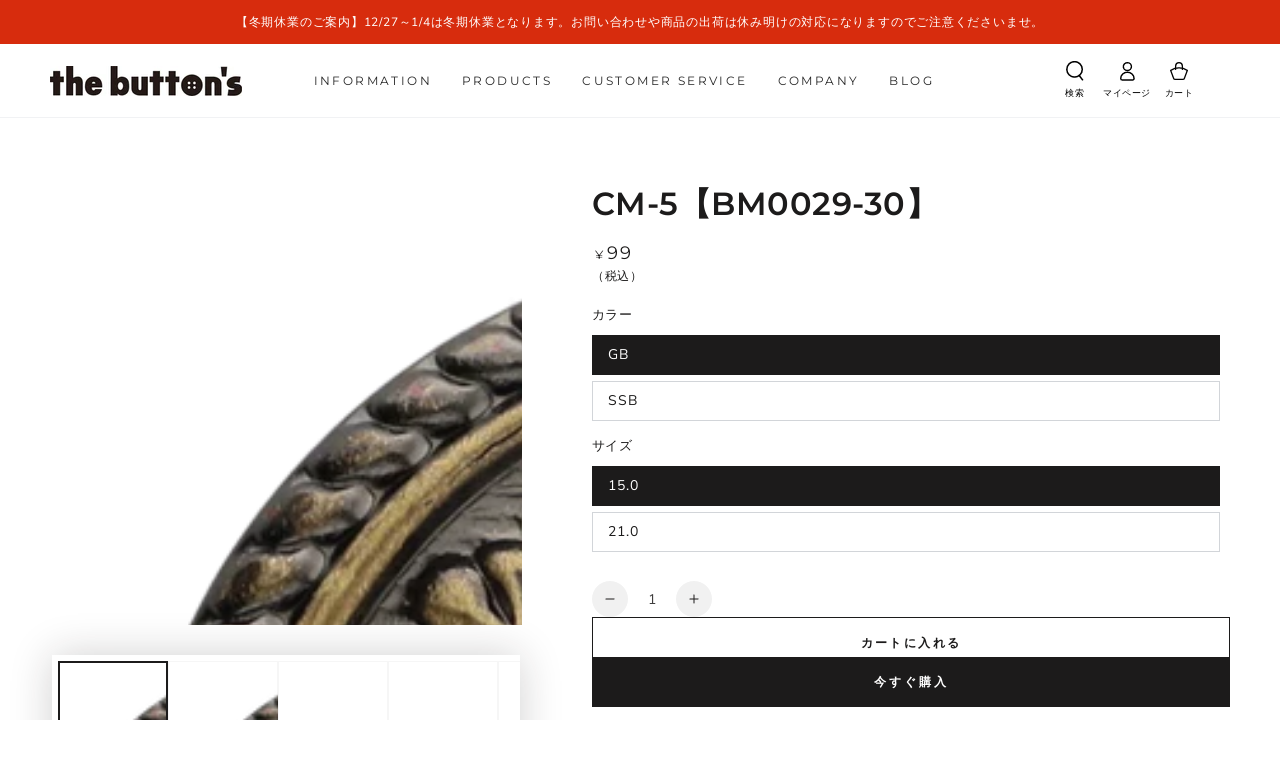

--- FILE ---
content_type: text/html; charset=utf-8
request_url: https://the-buttons.com/products/bm0029-30
body_size: 36260
content:
<!doctype html>
<html class="no-js" lang="ja">
  <head>
    <meta charset="utf-8">
    <meta http-equiv="X-UA-Compatible" content="IE=edge">
    <meta name="viewport" content="width=device-width,initial-scale=1">
    <meta name="theme-color" content="">
    <link rel="canonical" href="https://the-buttons.com/products/bm0029-30">
    <link rel="preconnect" href="https://cdn.shopify.com" crossorigin><link rel="icon" type="image/png" href="//the-buttons.com/cdn/shop/files/favicon.jpg?crop=center&height=32&v=1637921197&width=32"><link rel="preconnect" href="https://fonts.shopifycdn.com" crossorigin><title>
      あなたの特別な1着のために。あなたらしさを纏うメタルボタン。
 &ndash; the button&#39;s</title><meta name="description" content="メタルボタンは、ジャケットやコートによく使用されます。その存在感は抜群で、あなたらしさを表現するには一番のボタンです。色から柄、凹凸までいろいろな種類を取り揃えておりますので、あなたの特別な1枚のためにぜひメタルボタンを選んでください。">

<meta property="og:site_name" content="the button&#39;s">
<meta property="og:url" content="https://the-buttons.com/products/bm0029-30">
<meta property="og:title" content="あなたの特別な1着のために。あなたらしさを纏うメタルボタン。">
<meta property="og:type" content="product">
<meta property="og:description" content="メタルボタンは、ジャケットやコートによく使用されます。その存在感は抜群で、あなたらしさを表現するには一番のボタンです。色から柄、凹凸までいろいろな種類を取り揃えておりますので、あなたの特別な1枚のためにぜひメタルボタンを選んでください。"><meta property="og:image" content="http://the-buttons.com/cdn/shop/products/BM0029-30_CM-5_GBMETAL_13c1808b-4ddf-4bac-b8ef-f4bb3c3dbcfd.png?v=1630299773">
  <meta property="og:image:secure_url" content="https://the-buttons.com/cdn/shop/products/BM0029-30_CM-5_GBMETAL_13c1808b-4ddf-4bac-b8ef-f4bb3c3dbcfd.png?v=1630299773">
  <meta property="og:image:width" content="1500">
  <meta property="og:image:height" content="1500"><meta property="og:price:amount" content="99">
  <meta property="og:price:currency" content="JPY"><meta name="twitter:site" content="@the_buttons"><meta name="twitter:card" content="summary_large_image">
<meta name="twitter:title" content="あなたの特別な1着のために。あなたらしさを纏うメタルボタン。">
<meta name="twitter:description" content="メタルボタンは、ジャケットやコートによく使用されます。その存在感は抜群で、あなたらしさを表現するには一番のボタンです。色から柄、凹凸までいろいろな種類を取り揃えておりますので、あなたの特別な1枚のためにぜひメタルボタンを選んでください。">


    <script src="//the-buttons.com/cdn/shop/t/11/assets/vendor-v4.js" defer="defer"></script>
    <script src="//the-buttons.com/cdn/shop/t/11/assets/pubsub.js?v=104623417541739052901719471831" defer="defer"></script>
    <script src="//the-buttons.com/cdn/shop/t/11/assets/global.js?v=80788483674615368721719471830" defer="defer"></script>

    <script>window.performance && window.performance.mark && window.performance.mark('shopify.content_for_header.start');</script><meta name="facebook-domain-verification" content="ceewknhxdsp0g9svpev95b4a52b32d">
<meta name="google-site-verification" content="-s4L3vU8BY4JqIuDOePc6zYBA-d1Sc2FoCWlzvxcPb4">
<meta id="shopify-digital-wallet" name="shopify-digital-wallet" content="/50639929500/digital_wallets/dialog">
<link rel="alternate" type="application/json+oembed" href="https://the-buttons.com/products/bm0029-30.oembed">
<script async="async" src="/checkouts/internal/preloads.js?locale=ja-JP"></script>
<script id="shopify-features" type="application/json">{"accessToken":"eb73d754c6a8d3b3c108b4728aba20bd","betas":["rich-media-storefront-analytics"],"domain":"the-buttons.com","predictiveSearch":false,"shopId":50639929500,"locale":"ja"}</script>
<script>var Shopify = Shopify || {};
Shopify.shop = "the-buttons-koutoku.myshopify.com";
Shopify.locale = "ja";
Shopify.currency = {"active":"JPY","rate":"1.0"};
Shopify.country = "JP";
Shopify.theme = {"name":"the-buttons-koutoku.myshopify.com\/main","id":136310980764,"schema_name":"Be Yours","schema_version":"7.1.1","theme_store_id":null,"role":"main"};
Shopify.theme.handle = "null";
Shopify.theme.style = {"id":null,"handle":null};
Shopify.cdnHost = "the-buttons.com/cdn";
Shopify.routes = Shopify.routes || {};
Shopify.routes.root = "/";</script>
<script type="module">!function(o){(o.Shopify=o.Shopify||{}).modules=!0}(window);</script>
<script>!function(o){function n(){var o=[];function n(){o.push(Array.prototype.slice.apply(arguments))}return n.q=o,n}var t=o.Shopify=o.Shopify||{};t.loadFeatures=n(),t.autoloadFeatures=n()}(window);</script>
<script id="shop-js-analytics" type="application/json">{"pageType":"product"}</script>
<script defer="defer" async type="module" src="//the-buttons.com/cdn/shopifycloud/shop-js/modules/v2/client.init-shop-cart-sync_0MstufBG.ja.esm.js"></script>
<script defer="defer" async type="module" src="//the-buttons.com/cdn/shopifycloud/shop-js/modules/v2/chunk.common_jll-23Z1.esm.js"></script>
<script defer="defer" async type="module" src="//the-buttons.com/cdn/shopifycloud/shop-js/modules/v2/chunk.modal_HXih6-AF.esm.js"></script>
<script type="module">
  await import("//the-buttons.com/cdn/shopifycloud/shop-js/modules/v2/client.init-shop-cart-sync_0MstufBG.ja.esm.js");
await import("//the-buttons.com/cdn/shopifycloud/shop-js/modules/v2/chunk.common_jll-23Z1.esm.js");
await import("//the-buttons.com/cdn/shopifycloud/shop-js/modules/v2/chunk.modal_HXih6-AF.esm.js");

  window.Shopify.SignInWithShop?.initShopCartSync?.({"fedCMEnabled":true,"windoidEnabled":true});

</script>
<script>(function() {
  var isLoaded = false;
  function asyncLoad() {
    if (isLoaded) return;
    isLoaded = true;
    var urls = ["https:\/\/cdn.shopify.com\/s\/files\/1\/0506\/3992\/9500\/t\/4\/assets\/globo.formbuilder.init.js?v=1638234118\u0026shop=the-buttons-koutoku.myshopify.com"];
    for (var i = 0; i < urls.length; i++) {
      var s = document.createElement('script');
      s.type = 'text/javascript';
      s.async = true;
      s.src = urls[i];
      var x = document.getElementsByTagName('script')[0];
      x.parentNode.insertBefore(s, x);
    }
  };
  if(window.attachEvent) {
    window.attachEvent('onload', asyncLoad);
  } else {
    window.addEventListener('load', asyncLoad, false);
  }
})();</script>
<script id="__st">var __st={"a":50639929500,"offset":32400,"reqid":"18cb8170-e623-43d0-a337-dc982225b0b8-1769266760","pageurl":"the-buttons.com\/products\/bm0029-30","u":"50587ce9beea","p":"product","rtyp":"product","rid":6924416319644};</script>
<script>window.ShopifyPaypalV4VisibilityTracking = true;</script>
<script id="captcha-bootstrap">!function(){'use strict';const t='contact',e='account',n='new_comment',o=[[t,t],['blogs',n],['comments',n],[t,'customer']],c=[[e,'customer_login'],[e,'guest_login'],[e,'recover_customer_password'],[e,'create_customer']],r=t=>t.map((([t,e])=>`form[action*='/${t}']:not([data-nocaptcha='true']) input[name='form_type'][value='${e}']`)).join(','),a=t=>()=>t?[...document.querySelectorAll(t)].map((t=>t.form)):[];function s(){const t=[...o],e=r(t);return a(e)}const i='password',u='form_key',d=['recaptcha-v3-token','g-recaptcha-response','h-captcha-response',i],f=()=>{try{return window.sessionStorage}catch{return}},m='__shopify_v',_=t=>t.elements[u];function p(t,e,n=!1){try{const o=window.sessionStorage,c=JSON.parse(o.getItem(e)),{data:r}=function(t){const{data:e,action:n}=t;return t[m]||n?{data:e,action:n}:{data:t,action:n}}(c);for(const[e,n]of Object.entries(r))t.elements[e]&&(t.elements[e].value=n);n&&o.removeItem(e)}catch(o){console.error('form repopulation failed',{error:o})}}const l='form_type',E='cptcha';function T(t){t.dataset[E]=!0}const w=window,h=w.document,L='Shopify',v='ce_forms',y='captcha';let A=!1;((t,e)=>{const n=(g='f06e6c50-85a8-45c8-87d0-21a2b65856fe',I='https://cdn.shopify.com/shopifycloud/storefront-forms-hcaptcha/ce_storefront_forms_captcha_hcaptcha.v1.5.2.iife.js',D={infoText:'hCaptchaによる保護',privacyText:'プライバシー',termsText:'利用規約'},(t,e,n)=>{const o=w[L][v],c=o.bindForm;if(c)return c(t,g,e,D).then(n);var r;o.q.push([[t,g,e,D],n]),r=I,A||(h.body.append(Object.assign(h.createElement('script'),{id:'captcha-provider',async:!0,src:r})),A=!0)});var g,I,D;w[L]=w[L]||{},w[L][v]=w[L][v]||{},w[L][v].q=[],w[L][y]=w[L][y]||{},w[L][y].protect=function(t,e){n(t,void 0,e),T(t)},Object.freeze(w[L][y]),function(t,e,n,w,h,L){const[v,y,A,g]=function(t,e,n){const i=e?o:[],u=t?c:[],d=[...i,...u],f=r(d),m=r(i),_=r(d.filter((([t,e])=>n.includes(e))));return[a(f),a(m),a(_),s()]}(w,h,L),I=t=>{const e=t.target;return e instanceof HTMLFormElement?e:e&&e.form},D=t=>v().includes(t);t.addEventListener('submit',(t=>{const e=I(t);if(!e)return;const n=D(e)&&!e.dataset.hcaptchaBound&&!e.dataset.recaptchaBound,o=_(e),c=g().includes(e)&&(!o||!o.value);(n||c)&&t.preventDefault(),c&&!n&&(function(t){try{if(!f())return;!function(t){const e=f();if(!e)return;const n=_(t);if(!n)return;const o=n.value;o&&e.removeItem(o)}(t);const e=Array.from(Array(32),(()=>Math.random().toString(36)[2])).join('');!function(t,e){_(t)||t.append(Object.assign(document.createElement('input'),{type:'hidden',name:u})),t.elements[u].value=e}(t,e),function(t,e){const n=f();if(!n)return;const o=[...t.querySelectorAll(`input[type='${i}']`)].map((({name:t})=>t)),c=[...d,...o],r={};for(const[a,s]of new FormData(t).entries())c.includes(a)||(r[a]=s);n.setItem(e,JSON.stringify({[m]:1,action:t.action,data:r}))}(t,e)}catch(e){console.error('failed to persist form',e)}}(e),e.submit())}));const S=(t,e)=>{t&&!t.dataset[E]&&(n(t,e.some((e=>e===t))),T(t))};for(const o of['focusin','change'])t.addEventListener(o,(t=>{const e=I(t);D(e)&&S(e,y())}));const B=e.get('form_key'),M=e.get(l),P=B&&M;t.addEventListener('DOMContentLoaded',(()=>{const t=y();if(P)for(const e of t)e.elements[l].value===M&&p(e,B);[...new Set([...A(),...v().filter((t=>'true'===t.dataset.shopifyCaptcha))])].forEach((e=>S(e,t)))}))}(h,new URLSearchParams(w.location.search),n,t,e,['guest_login'])})(!0,!0)}();</script>
<script integrity="sha256-4kQ18oKyAcykRKYeNunJcIwy7WH5gtpwJnB7kiuLZ1E=" data-source-attribution="shopify.loadfeatures" defer="defer" src="//the-buttons.com/cdn/shopifycloud/storefront/assets/storefront/load_feature-a0a9edcb.js" crossorigin="anonymous"></script>
<script data-source-attribution="shopify.dynamic_checkout.dynamic.init">var Shopify=Shopify||{};Shopify.PaymentButton=Shopify.PaymentButton||{isStorefrontPortableWallets:!0,init:function(){window.Shopify.PaymentButton.init=function(){};var t=document.createElement("script");t.src="https://the-buttons.com/cdn/shopifycloud/portable-wallets/latest/portable-wallets.ja.js",t.type="module",document.head.appendChild(t)}};
</script>
<script data-source-attribution="shopify.dynamic_checkout.buyer_consent">
  function portableWalletsHideBuyerConsent(e){var t=document.getElementById("shopify-buyer-consent"),n=document.getElementById("shopify-subscription-policy-button");t&&n&&(t.classList.add("hidden"),t.setAttribute("aria-hidden","true"),n.removeEventListener("click",e))}function portableWalletsShowBuyerConsent(e){var t=document.getElementById("shopify-buyer-consent"),n=document.getElementById("shopify-subscription-policy-button");t&&n&&(t.classList.remove("hidden"),t.removeAttribute("aria-hidden"),n.addEventListener("click",e))}window.Shopify?.PaymentButton&&(window.Shopify.PaymentButton.hideBuyerConsent=portableWalletsHideBuyerConsent,window.Shopify.PaymentButton.showBuyerConsent=portableWalletsShowBuyerConsent);
</script>
<script>
  function portableWalletsCleanup(e){e&&e.src&&console.error("Failed to load portable wallets script "+e.src);var t=document.querySelectorAll("shopify-accelerated-checkout .shopify-payment-button__skeleton, shopify-accelerated-checkout-cart .wallet-cart-button__skeleton"),e=document.getElementById("shopify-buyer-consent");for(let e=0;e<t.length;e++)t[e].remove();e&&e.remove()}function portableWalletsNotLoadedAsModule(e){e instanceof ErrorEvent&&"string"==typeof e.message&&e.message.includes("import.meta")&&"string"==typeof e.filename&&e.filename.includes("portable-wallets")&&(window.removeEventListener("error",portableWalletsNotLoadedAsModule),window.Shopify.PaymentButton.failedToLoad=e,"loading"===document.readyState?document.addEventListener("DOMContentLoaded",window.Shopify.PaymentButton.init):window.Shopify.PaymentButton.init())}window.addEventListener("error",portableWalletsNotLoadedAsModule);
</script>

<script type="module" src="https://the-buttons.com/cdn/shopifycloud/portable-wallets/latest/portable-wallets.ja.js" onError="portableWalletsCleanup(this)" crossorigin="anonymous"></script>
<script nomodule>
  document.addEventListener("DOMContentLoaded", portableWalletsCleanup);
</script>

<link id="shopify-accelerated-checkout-styles" rel="stylesheet" media="screen" href="https://the-buttons.com/cdn/shopifycloud/portable-wallets/latest/accelerated-checkout-backwards-compat.css" crossorigin="anonymous">
<style id="shopify-accelerated-checkout-cart">
        #shopify-buyer-consent {
  margin-top: 1em;
  display: inline-block;
  width: 100%;
}

#shopify-buyer-consent.hidden {
  display: none;
}

#shopify-subscription-policy-button {
  background: none;
  border: none;
  padding: 0;
  text-decoration: underline;
  font-size: inherit;
  cursor: pointer;
}

#shopify-subscription-policy-button::before {
  box-shadow: none;
}

      </style>
<script id="sections-script" data-sections="header" defer="defer" src="//the-buttons.com/cdn/shop/t/11/compiled_assets/scripts.js?v=1811"></script>
<script>window.performance && window.performance.mark && window.performance.mark('shopify.content_for_header.end');</script>

<style data-shopify>@font-face {
  font-family: "Nunito Sans";
  font-weight: 400;
  font-style: normal;
  font-display: swap;
  src: url("//the-buttons.com/cdn/fonts/nunito_sans/nunitosans_n4.0276fe080df0ca4e6a22d9cb55aed3ed5ba6b1da.woff2") format("woff2"),
       url("//the-buttons.com/cdn/fonts/nunito_sans/nunitosans_n4.b4964bee2f5e7fd9c3826447e73afe2baad607b7.woff") format("woff");
}

  @font-face {
  font-family: "Nunito Sans";
  font-weight: 600;
  font-style: normal;
  font-display: swap;
  src: url("//the-buttons.com/cdn/fonts/nunito_sans/nunitosans_n6.6e9464eba570101a53130c8130a9e17a8eb55c21.woff2") format("woff2"),
       url("//the-buttons.com/cdn/fonts/nunito_sans/nunitosans_n6.25a0ac0c0a8a26038c7787054dd6058dfbc20fa8.woff") format("woff");
}

  @font-face {
  font-family: "Nunito Sans";
  font-weight: 400;
  font-style: italic;
  font-display: swap;
  src: url("//the-buttons.com/cdn/fonts/nunito_sans/nunitosans_i4.6e408730afac1484cf297c30b0e67c86d17fc586.woff2") format("woff2"),
       url("//the-buttons.com/cdn/fonts/nunito_sans/nunitosans_i4.c9b6dcbfa43622b39a5990002775a8381942ae38.woff") format("woff");
}

  @font-face {
  font-family: "Nunito Sans";
  font-weight: 600;
  font-style: italic;
  font-display: swap;
  src: url("//the-buttons.com/cdn/fonts/nunito_sans/nunitosans_i6.e62a4aa1de9af615155fca680231620b75369d24.woff2") format("woff2"),
       url("//the-buttons.com/cdn/fonts/nunito_sans/nunitosans_i6.84ec3dfef4c401afbcd538286a9d65b772072e4b.woff") format("woff");
}

  @font-face {
  font-family: Montserrat;
  font-weight: 400;
  font-style: normal;
  font-display: swap;
  src: url("//the-buttons.com/cdn/fonts/montserrat/montserrat_n4.81949fa0ac9fd2021e16436151e8eaa539321637.woff2") format("woff2"),
       url("//the-buttons.com/cdn/fonts/montserrat/montserrat_n4.a6c632ca7b62da89c3594789ba828388aac693fe.woff") format("woff");
}

  @font-face {
  font-family: Montserrat;
  font-weight: 600;
  font-style: normal;
  font-display: swap;
  src: url("//the-buttons.com/cdn/fonts/montserrat/montserrat_n6.1326b3e84230700ef15b3a29fb520639977513e0.woff2") format("woff2"),
       url("//the-buttons.com/cdn/fonts/montserrat/montserrat_n6.652f051080eb14192330daceed8cd53dfdc5ead9.woff") format("woff");
}


  :root {
    --font-body-family: "Nunito Sans", sans-serif;
    --font-body-style: normal;
    --font-body-weight: 400;

    --font-heading-family: Montserrat, sans-serif;
    --font-heading-style: normal;
    --font-heading-weight: 400;

    --font-body-scale: 1.0;
    --font-heading-scale: 0.8;

    --font-navigation-family: var(--font-heading-family);
    --font-navigation-size: 12px;
    --font-navigation-weight: var(--font-heading-weight);
    --font-button-family: var(--font-body-family);
    --font-button-size: 12px;
    --font-button-baseline: 0.2rem;
    --font-price-family: var(--font-heading-family);
    --font-price-scale: var(--font-heading-scale);

    --color-base-text: 28, 27, 27;
    --color-base-background: 255, 255, 255;
    --color-base-solid-button-labels: 255, 255, 255;
    --color-base-outline-button-labels: 28, 27, 27;
    --color-base-accent: 28, 27, 27;
    --color-base-heading: 28, 27, 27;
    --color-base-border: 210, 213, 217;
    --color-placeholder: 255, 255, 255;
    --color-overlay: 33, 35, 38;
    --color-keyboard-focus: 135, 173, 245;
    --color-shadow: 168, 232, 226;
    --shadow-opacity: 1;

    --color-background-dark: 235, 235, 235;
    --color-price: #1c1b1b;
    --color-sale-price: #d72c0d;
    --color-sale-badge-background: #d72c0d;
    --color-reviews: #ffb503;
    --color-critical: #d72c0d;
    --color-success: #008060;
    --color-highlight: 187, 255, 0;

    --payment-terms-background-color: #ffffff;
    --page-width: 160rem;
    --page-width-margin: 0rem;

    --card-color-scheme: var(--color-placeholder);
    --card-text-alignment: left;
    --card-flex-alignment: flex-left;
    --card-image-padding: 0px;
    --card-border-width: 0px;
    --card-radius: 0px;
    --card-shadow-horizontal-offset: 0px;
    --card-shadow-vertical-offset: 0px;
    
    --button-radius: 0px;
    --button-border-width: 1px;
    --button-shadow-horizontal-offset: 0px;
    --button-shadow-vertical-offset: 0px;

    --spacing-sections-desktop: 0px;
    --spacing-sections-mobile: 0px;

    --gradient-free-ship-progress: linear-gradient(325deg,#F9423A 0,#F1E04D 100%);
    --gradient-free-ship-complete: linear-gradient(325deg, #049cff 0, #35ee7a 100%);
  }

  *,
  *::before,
  *::after {
    box-sizing: inherit;
  }

  html {
    box-sizing: border-box;
    font-size: calc(var(--font-body-scale) * 62.5%);
    height: 100%;
  }

  body {
    min-height: 100%;
    margin: 0;
    font-size: 1.5rem;
    letter-spacing: 0.06rem;
    line-height: calc(1 + 0.8 / var(--font-body-scale));
    font-family: var(--font-body-family);
    font-style: var(--font-body-style);
    font-weight: var(--font-body-weight);
  }

  @media screen and (min-width: 750px) {
    body {
      font-size: 1.6rem;
    }
  }</style><svg viewBox="0 0 122 53" fill="none" style="display:none;"><defs><path id="hlCircle" d="M119.429 6.64904C100.715 1.62868 55.3088 -4.62247 23.3966 10.5358C-8.5157 25.694 0.331084 39.5052 9.60732 45.0305C18.8835 50.5558 53.0434 57.468 96.7751 45.0305C111.541 40.8309 135.673 24.379 109.087 13.4508C105.147 11.8313 93.2293 8.5924 77.0761 8.5924" stroke="currentColor" stroke-linecap="round" stroke-linejoin="round"></path></defs></svg><link href="//the-buttons.com/cdn/shop/t/11/assets/base.css?v=35050732551934690271724283016" rel="stylesheet" type="text/css" media="all" /><link rel="preload" as="font" href="//the-buttons.com/cdn/fonts/nunito_sans/nunitosans_n4.0276fe080df0ca4e6a22d9cb55aed3ed5ba6b1da.woff2" type="font/woff2" crossorigin><link rel="preload" as="font" href="//the-buttons.com/cdn/fonts/montserrat/montserrat_n4.81949fa0ac9fd2021e16436151e8eaa539321637.woff2" type="font/woff2" crossorigin><link rel="stylesheet" href="//the-buttons.com/cdn/shop/t/11/assets/component-predictive-search.css?v=171241558667998333131719471833" media="print" onload="this.media='all'"><link href="//the-buttons.com/cdn/shop/t/11/assets/wl-custom.css?v=74608199162123857131728283925" rel="stylesheet" type="text/css" media="all" />
<script>
    document.documentElement.classList.replace('no-js', 'js');
  
    window.theme = window.theme || {};

    theme.routes = {
      root_url: '/',
      cart_url: '/cart',
      cart_add_url: '/cart/add',
      cart_change_url: '/cart/change',
      cart_update_url: '/cart/update',
      search_url: '/search',
      predictive_search_url: '/search/suggest'
    };

    theme.cartStrings = {
      error: `カートを更新する中エーラーが発生しました。お手数ですがもう一度試してください。`,
      quantityError: `カートにこのアイテムの[quantity]個だけを追加することができます。`
    };

    theme.variantStrings = {
      addToCart: `カートに入れる`,
      soldOut: `売切れ`,
      unavailable: `不可`,
      preOrder: `予約注文`
    };

    theme.accessibilityStrings = {
      imageAvailable: `[index]画像はただ今ギャラリービューにあります。`,
      shareSuccess: `リンクがクリップボードにコピーされました`
    }

    theme.dateStrings = {
      d: `日`,
      day: `日`,
      days: `日数`,
      hour: `時`,
      hours: `時数`,
      minute: `分`,
      minutes: `分数`,
      second: `秒`,
      seconds: `秒数`
    };theme.shopSettings = {
      moneyFormat: "¥{{amount_no_decimals}}",
      isoCode: "JPY",
      cartDrawer: false,
      currencyCode: false
    };

    theme.settings = {
      themeName: 'Be Yours',
      themeVersion: '7.1.1',
      agencyId: ''
    };
  </script>
  <!-- BEGIN app block: shopify://apps/powerful-form-builder/blocks/app-embed/e4bcb1eb-35b2-42e6-bc37-bfe0e1542c9d --><script type="text/javascript" hs-ignore data-cookieconsent="ignore">
  var Globo = Globo || {};
  var globoFormbuilderRecaptchaInit = function(){};
  var globoFormbuilderHcaptchaInit = function(){};
  window.Globo.FormBuilder = window.Globo.FormBuilder || {};
  window.Globo.FormBuilder.shop = {"configuration":{"money_format":"¥{{amount_no_decimals}}"},"pricing":{"features":{"bulkOrderForm":false,"cartForm":false,"fileUpload":2,"removeCopyright":false,"restrictedEmailDomains":false}},"settings":{"copyright":"Powered by Globo <a href=\"https://apps.shopify.com/form-builder-contact-form\" target=\"_blank\">Contact Form</a>","hideWaterMark":false,"reCaptcha":{"recaptchaType":"v2","siteKey":false,"languageCode":"en"},"scrollTop":false,"customCssCode":"","customCssEnabled":false,"additionalColumns":[]},"encryption_form_id":1,"url":"https://form.globosoftware.net/","CDN_URL":"https://dxo9oalx9qc1s.cloudfront.net"};

  if(window.Globo.FormBuilder.shop.settings.customCssEnabled && window.Globo.FormBuilder.shop.settings.customCssCode){
    const customStyle = document.createElement('style');
    customStyle.type = 'text/css';
    customStyle.innerHTML = window.Globo.FormBuilder.shop.settings.customCssCode;
    document.head.appendChild(customStyle);
  }

  window.Globo.FormBuilder.forms = [];
    
      
      
      
      window.Globo.FormBuilder.forms[65403] = {"65403":{"elements":[{"id":"group-1","type":"group","label":"Page 1","description":"","elements":[{"id":"text","type":"text","label":"姓","placeholder":"","description":"","limitCharacters":false,"characters":100,"required":true,"columnWidth":50},{"id":"text-2","type":"text","label":"名","placeholder":"","description":"","limitCharacters":false,"characters":100,"required":true,"columnWidth":50},{"id":"email","type":"email","label":"メールアドレス","placeholder":"Email","description":"","limitCharacters":false,"characters":100,"required":true,"columnWidth":50},{"id":"radio","type":"radio","label":"会員登録","options":"未登録\n登録済","defaultOption":"","description":"","required":false,"columnWidth":50},{"id":"radio-2","type":"radio","label":"問い合わせ内容（選択)","options":"注文済商品について\n返品・交換について\n発送日・納期について\nボタンの品質や素材について\nHP記載の内容について\nその他","defaultOption":"","description":"","required":false,"columnWidth":100,"conditionalField":false,"onlyShowIf":false,"radio":false},{"id":"textarea","type":"textarea","label":"お問い合わせ内容詳細","placeholder":"ご自由に記載下さい","description":"","limitCharacters":false,"characters":100,"required":true,"columnWidth":100,"conditionalField":false,"onlyShowIf":false,"radio":false,"radio-2":false}]}],"errorMessage":{"required":"Please fill in field","invalid":"Invalid","invalidName":"Invalid name","invalidEmail":"Invalid email","invalidURL":"Invalid URL","invalidPhone":"Invalid phone","invalidNumber":"Invalid number","invalidPassword":"Invalid password","confirmPasswordNotMatch":"Confirmed password doesn't match","customerAlreadyExists":"Customer already exists","fileSizeLimit":"File size limit exceeded","fileNotAllowed":"File extension not allowed","requiredCaptcha":"Please, enter the captcha","requiredProducts":"Please select product","limitQuantity":"The number of products left in stock has been exceeded","otherError":"Something went wrong, please try again"},"appearance":{"layout":"boxed","width":600,"style":"classic","mainColor":"#EB1256","headingColor":"#000","labelColor":"#000","descriptionColor":"#6c757d","optionColor":"#000","background":"none","backgroundColor":"#FFF","backgroundImage":"","backgroundImageAlignment":"middle","floatingIcon":"\u003csvg aria-hidden=\"true\" focusable=\"false\" data-prefix=\"far\" data-icon=\"envelope\" class=\"svg-inline--fa fa-envelope fa-w-16\" role=\"img\" xmlns=\"http:\/\/www.w3.org\/2000\/svg\" viewBox=\"0 0 512 512\"\u003e\u003cpath fill=\"currentColor\" d=\"M464 64H48C21.49 64 0 85.49 0 112v288c0 26.51 21.49 48 48 48h416c26.51 0 48-21.49 48-48V112c0-26.51-21.49-48-48-48zm0 48v40.805c-22.422 18.259-58.168 46.651-134.587 106.49-16.841 13.247-50.201 45.072-73.413 44.701-23.208.375-56.579-31.459-73.413-44.701C106.18 199.465 70.425 171.067 48 152.805V112h416zM48 400V214.398c22.914 18.251 55.409 43.862 104.938 82.646 21.857 17.205 60.134 55.186 103.062 54.955 42.717.231 80.509-37.199 103.053-54.947 49.528-38.783 82.032-64.401 104.947-82.653V400H48z\"\u003e\u003c\/path\u003e\u003c\/svg\u003e","floatingText":"","displayOnAllPage":false,"position":"bottom right","formType":"normalForm","colorScheme":{"solidButton":{"red":235,"green":18,"blue":86},"solidButtonLabel":{"red":255,"green":255,"blue":255},"text":{"red":0,"green":0,"blue":0},"outlineButton":{"red":235,"green":18,"blue":86},"background":null},"imageLayout":"none","fontSize":"medium"},"afterSubmit":{"action":"clearForm","message":"\u003cp\u003eお問い合わせいただき、ありがとうございます。\u003c\/p\u003e\u003cp\u003e\u003cbr\u003e\u003c\/p\u003e\u003cp\u003eお問い合わせ内容を確認後、担当者よりご連絡させていただきますので、今しばらくお待ちくださいませ。\u003c\/p\u003e","redirectUrl":"","enableGa":false,"gaEventCategory":"Form Builder by Globo","gaEventAction":"Submit","gaEventLabel":"Contact us form","enableFpx":false,"fpxTrackerName":""},"footer":{"description":"","previousText":"Previous","nextText":"Next","submitText":"送信","submitFullWidth":false,"submitAlignment":"center"},"header":{"active":false,"title":"the button's 問い合わせフォーム","description":"\u003cp\u003e\u003cbr\u003e\u003c\/p\u003e"},"isStepByStepForm":true,"publish":{"publishType":"embedCode","embedCode":"\u003cdiv class=\"globo-formbuilder\" data-id=\"\"\u003e\u003c\/div\u003e","lightbox":"\u003cdiv class=\"globo-formbuilder\" data-id=\"\"\u003e\u003c\/div\u003e","enableAddShortCode":false,"selectPage":"index","selectPositionOnPage":"top","selectTime":"forever","setCookie":"1","requiredLogin":false},"reCaptcha":{"enable":false,"note":"Please make sure that you have set Google reCaptcha v2 Site key and Secret key in \u003ca href=\"\/admin\/settings\"\u003eSettings\u003c\/a\u003e"},"html":"\n\u003cdiv class=\"globo-form boxed-form globo-form-id-65403 \" data-locale=\"ja\" \u003e\n\n\u003cstyle\u003e\n\n\n    :root .globo-form-app[data-id=\"65403\"]{\n        \n        --gfb-color-solidButton: 235,18,86;\n        --gfb-color-solidButtonColor: rgb(var(--gfb-color-solidButton));\n        --gfb-color-solidButtonLabel: 255,255,255;\n        --gfb-color-solidButtonLabelColor: rgb(var(--gfb-color-solidButtonLabel));\n        --gfb-color-text: 0,0,0;\n        --gfb-color-textColor: rgb(var(--gfb-color-text));\n        --gfb-color-outlineButton: 235,18,86;\n        --gfb-color-outlineButtonColor: rgb(var(--gfb-color-outlineButton));\n        --gfb-color-background: ,,;\n        --gfb-color-backgroundColor: rgb(var(--gfb-color-background));\n        \n        --gfb-main-color: #EB1256;\n        --gfb-primary-color: var(--gfb-color-solidButtonColor, var(--gfb-main-color));\n        --gfb-primary-text-color: var(--gfb-color-solidButtonLabelColor, #FFF);\n        --gfb-form-width: 600px;\n        --gfb-font-family: inherit;\n        --gfb-font-style: inherit;\n        --gfb--image: 40%;\n        --gfb-image-ratio-draft: var(--gfb--image);\n        --gfb-image-ratio: var(--gfb-image-ratio-draft);\n        \n        --gfb-bg-temp-color: #FFF;\n        --gfb-bg-position: middle;\n        \n        --gfb-bg-color: var(--gfb-color-backgroundColor, var(--gfb-bg-temp-color));\n        \n    }\n    \n.globo-form-id-65403 .globo-form-app{\n    max-width: 600px;\n    width: -webkit-fill-available;\n    \n    background-color: unset;\n    \n    \n}\n\n.globo-form-id-65403 .globo-form-app .globo-heading{\n    color: var(--gfb-color-textColor, #000)\n}\n\n\n\n.globo-form-id-65403 .globo-form-app .globo-description,\n.globo-form-id-65403 .globo-form-app .header .globo-description{\n    --gfb-color-description: rgba(var(--gfb-color-text), 0.8);\n    color: var(--gfb-color-description, #6c757d);\n}\n.globo-form-id-65403 .globo-form-app .globo-label,\n.globo-form-id-65403 .globo-form-app .globo-form-control label.globo-label,\n.globo-form-id-65403 .globo-form-app .globo-form-control label.globo-label span.label-content{\n    color: var(--gfb-color-textColor, #000);\n    text-align: left !important;\n}\n.globo-form-id-65403 .globo-form-app .globo-label.globo-position-label{\n    height: 20px !important;\n}\n.globo-form-id-65403 .globo-form-app .globo-form-control .help-text.globo-description,\n.globo-form-id-65403 .globo-form-app .globo-form-control span.globo-description{\n    --gfb-color-description: rgba(var(--gfb-color-text), 0.8);\n    color: var(--gfb-color-description, #6c757d);\n}\n.globo-form-id-65403 .globo-form-app .globo-form-control .checkbox-wrapper .globo-option,\n.globo-form-id-65403 .globo-form-app .globo-form-control .radio-wrapper .globo-option\n{\n    color: var(--gfb-color-textColor, #000);\n}\n.globo-form-id-65403 .globo-form-app .footer,\n.globo-form-id-65403 .globo-form-app .gfb__footer{\n    text-align:center;\n}\n.globo-form-id-65403 .globo-form-app .footer button,\n.globo-form-id-65403 .globo-form-app .gfb__footer button{\n    border:1px solid var(--gfb-primary-color);\n    \n}\n.globo-form-id-65403 .globo-form-app .footer button.submit,\n.globo-form-id-65403 .globo-form-app .gfb__footer button.submit\n.globo-form-id-65403 .globo-form-app .footer button.checkout,\n.globo-form-id-65403 .globo-form-app .gfb__footer button.checkout,\n.globo-form-id-65403 .globo-form-app .footer button.action.loading .spinner,\n.globo-form-id-65403 .globo-form-app .gfb__footer button.action.loading .spinner{\n    background-color: var(--gfb-primary-color);\n    color : #ffffff;\n}\n.globo-form-id-65403 .globo-form-app .globo-form-control .star-rating\u003efieldset:not(:checked)\u003elabel:before {\n    content: url('data:image\/svg+xml; utf8, \u003csvg aria-hidden=\"true\" focusable=\"false\" data-prefix=\"far\" data-icon=\"star\" class=\"svg-inline--fa fa-star fa-w-18\" role=\"img\" xmlns=\"http:\/\/www.w3.org\/2000\/svg\" viewBox=\"0 0 576 512\"\u003e\u003cpath fill=\"%23EB1256\" d=\"M528.1 171.5L382 150.2 316.7 17.8c-11.7-23.6-45.6-23.9-57.4 0L194 150.2 47.9 171.5c-26.2 3.8-36.7 36.1-17.7 54.6l105.7 103-25 145.5c-4.5 26.3 23.2 46 46.4 33.7L288 439.6l130.7 68.7c23.2 12.2 50.9-7.4 46.4-33.7l-25-145.5 105.7-103c19-18.5 8.5-50.8-17.7-54.6zM388.6 312.3l23.7 138.4L288 385.4l-124.3 65.3 23.7-138.4-100.6-98 139-20.2 62.2-126 62.2 126 139 20.2-100.6 98z\"\u003e\u003c\/path\u003e\u003c\/svg\u003e');\n}\n.globo-form-id-65403 .globo-form-app .globo-form-control .star-rating\u003efieldset\u003einput:checked ~ label:before {\n    content: url('data:image\/svg+xml; utf8, \u003csvg aria-hidden=\"true\" focusable=\"false\" data-prefix=\"fas\" data-icon=\"star\" class=\"svg-inline--fa fa-star fa-w-18\" role=\"img\" xmlns=\"http:\/\/www.w3.org\/2000\/svg\" viewBox=\"0 0 576 512\"\u003e\u003cpath fill=\"%23EB1256\" d=\"M259.3 17.8L194 150.2 47.9 171.5c-26.2 3.8-36.7 36.1-17.7 54.6l105.7 103-25 145.5c-4.5 26.3 23.2 46 46.4 33.7L288 439.6l130.7 68.7c23.2 12.2 50.9-7.4 46.4-33.7l-25-145.5 105.7-103c19-18.5 8.5-50.8-17.7-54.6L382 150.2 316.7 17.8c-11.7-23.6-45.6-23.9-57.4 0z\"\u003e\u003c\/path\u003e\u003c\/svg\u003e');\n}\n.globo-form-id-65403 .globo-form-app .globo-form-control .star-rating\u003efieldset:not(:checked)\u003elabel:hover:before,\n.globo-form-id-65403 .globo-form-app .globo-form-control .star-rating\u003efieldset:not(:checked)\u003elabel:hover ~ label:before{\n    content : url('data:image\/svg+xml; utf8, \u003csvg aria-hidden=\"true\" focusable=\"false\" data-prefix=\"fas\" data-icon=\"star\" class=\"svg-inline--fa fa-star fa-w-18\" role=\"img\" xmlns=\"http:\/\/www.w3.org\/2000\/svg\" viewBox=\"0 0 576 512\"\u003e\u003cpath fill=\"%23EB1256\" d=\"M259.3 17.8L194 150.2 47.9 171.5c-26.2 3.8-36.7 36.1-17.7 54.6l105.7 103-25 145.5c-4.5 26.3 23.2 46 46.4 33.7L288 439.6l130.7 68.7c23.2 12.2 50.9-7.4 46.4-33.7l-25-145.5 105.7-103c19-18.5 8.5-50.8-17.7-54.6L382 150.2 316.7 17.8c-11.7-23.6-45.6-23.9-57.4 0z\"\u003e\u003c\/path\u003e\u003c\/svg\u003e')\n}\n.globo-form-id-65403 .globo-form-app .globo-form-control .checkbox-wrapper .checkbox-input:checked ~ .checkbox-label:before {\n    border-color: var(--gfb-primary-color);\n    box-shadow: 0 4px 6px rgba(50,50,93,0.11), 0 1px 3px rgba(0,0,0,0.08);\n    background-color: var(--gfb-primary-color);\n}\n.globo-form-id-65403 .globo-form-app .step.-completed .step__number,\n.globo-form-id-65403 .globo-form-app .line.-progress,\n.globo-form-id-65403 .globo-form-app .line.-start{\n    background-color: var(--gfb-primary-color);\n}\n.globo-form-id-65403 .globo-form-app .checkmark__check,\n.globo-form-id-65403 .globo-form-app .checkmark__circle{\n    stroke: var(--gfb-primary-color);\n}\n.globo-form-id-65403 .floating-button{\n    background-color: var(--gfb-primary-color);\n}\n.globo-form-id-65403 .globo-form-app .globo-form-control .checkbox-wrapper .checkbox-input ~ .checkbox-label:before,\n.globo-form-app .globo-form-control .radio-wrapper .radio-input ~ .radio-label:after{\n    border-color : var(--gfb-primary-color);\n}\n.globo-form-id-65403 .flatpickr-day.selected, \n.globo-form-id-65403 .flatpickr-day.startRange, \n.globo-form-id-65403 .flatpickr-day.endRange, \n.globo-form-id-65403 .flatpickr-day.selected.inRange, \n.globo-form-id-65403 .flatpickr-day.startRange.inRange, \n.globo-form-id-65403 .flatpickr-day.endRange.inRange, \n.globo-form-id-65403 .flatpickr-day.selected:focus, \n.globo-form-id-65403 .flatpickr-day.startRange:focus, \n.globo-form-id-65403 .flatpickr-day.endRange:focus, \n.globo-form-id-65403 .flatpickr-day.selected:hover, \n.globo-form-id-65403 .flatpickr-day.startRange:hover, \n.globo-form-id-65403 .flatpickr-day.endRange:hover, \n.globo-form-id-65403 .flatpickr-day.selected.prevMonthDay, \n.globo-form-id-65403 .flatpickr-day.startRange.prevMonthDay, \n.globo-form-id-65403 .flatpickr-day.endRange.prevMonthDay, \n.globo-form-id-65403 .flatpickr-day.selected.nextMonthDay, \n.globo-form-id-65403 .flatpickr-day.startRange.nextMonthDay, \n.globo-form-id-65403 .flatpickr-day.endRange.nextMonthDay {\n    background: var(--gfb-primary-color);\n    border-color: var(--gfb-primary-color);\n}\n.globo-form-id-65403 .globo-paragraph {\n    background: ;\n    color: var(--gfb-color-textColor, );\n    width: 100%!important;\n}\n\n\u003c\/style\u003e\n\n\n\n\n\u003cdiv class=\"globo-form-app boxed-layout gfb-style-classic  gfb-font-size-medium\" data-id=65403\u003e\n    \n    \u003cdiv class=\"header dismiss hidden\" onclick=\"Globo.FormBuilder.closeModalForm(this)\"\u003e\n        \u003csvg width=20 height=20 viewBox=\"0 0 20 20\" class=\"\" focusable=\"false\" aria-hidden=\"true\"\u003e\u003cpath d=\"M11.414 10l4.293-4.293a.999.999 0 1 0-1.414-1.414L10 8.586 5.707 4.293a.999.999 0 1 0-1.414 1.414L8.586 10l-4.293 4.293a.999.999 0 1 0 1.414 1.414L10 11.414l4.293 4.293a.997.997 0 0 0 1.414 0 .999.999 0 0 0 0-1.414L11.414 10z\" fill-rule=\"evenodd\"\u003e\u003c\/path\u003e\u003c\/svg\u003e\n    \u003c\/div\u003e\n    \u003cform class=\"g-container\" novalidate action=\"https:\/\/form.globosoftware.net\/api\/front\/form\/65403\/send\" method=\"POST\" enctype=\"multipart\/form-data\" data-id=65403\u003e\n        \n            \n        \n        \n            \u003cdiv class=\"globo-formbuilder-wizard\" data-id=65403\u003e\n                \u003cdiv class=\"wizard__content\"\u003e\n                    \u003cheader class=\"wizard__header\"\u003e\n                        \u003cdiv class=\"wizard__steps\"\u003e\n                        \u003cnav class=\"steps hidden\"\u003e\n                            \n                            \n                                \n                            \n                            \n                                \n                                \n                                \n                                \n                                \u003cdiv class=\"step last \" data-element-id=\"group-1\"  data-step=\"0\" \u003e\n                                    \u003cdiv class=\"step__content\"\u003e\n                                        \u003cp class=\"step__number\"\u003e\u003c\/p\u003e\n                                        \u003csvg class=\"checkmark\" xmlns=\"http:\/\/www.w3.org\/2000\/svg\" width=52 height=52 viewBox=\"0 0 52 52\"\u003e\n                                            \u003ccircle class=\"checkmark__circle\" cx=\"26\" cy=\"26\" r=\"25\" fill=\"none\"\/\u003e\n                                            \u003cpath class=\"checkmark__check\" fill=\"none\" d=\"M14.1 27.2l7.1 7.2 16.7-16.8\"\/\u003e\n                                        \u003c\/svg\u003e\n                                        \u003cdiv class=\"lines\"\u003e\n                                            \n                                                \u003cdiv class=\"line -start\"\u003e\u003c\/div\u003e\n                                            \n                                            \u003cdiv class=\"line -background\"\u003e\n                                            \u003c\/div\u003e\n                                            \u003cdiv class=\"line -progress\"\u003e\n                                            \u003c\/div\u003e\n                                        \u003c\/div\u003e  \n                                    \u003c\/div\u003e\n                                \u003c\/div\u003e\n                            \n                        \u003c\/nav\u003e\n                        \u003c\/div\u003e\n                    \u003c\/header\u003e\n                    \u003cdiv class=\"panels\"\u003e\n                        \n                        \n                        \n                        \n                        \u003cdiv class=\"panel \" data-element-id=\"group-1\" data-id=65403  data-step=\"0\" style=\"padding-top:0\"\u003e\n                            \n                                \n                                    \n\n\n\n\n\n\n\n\n\n\n\n\n\n\n\n    \n\n\n\n\n\n\n\u003cdiv class=\"globo-form-control layout-2-column \"  data-type='text'\u003e\n    \n\u003clabel for=\"65403-text\" class=\"classic-label globo-label gfb__label-v2 \"\u003e\n    \u003cspan class=\"label-content\" data-label=\"姓\"\u003e姓\u003c\/span\u003e\n    \n        \u003cspan\u003e\u003c\/span\u003e\n    \n\u003c\/label\u003e\n\n    \u003cdiv class=\"globo-form-input\"\u003e\n        \n        \n        \u003cinput type=\"text\"  data-type=\"text\" class=\"classic-input\" id=\"65403-text\" name=\"text\" placeholder=\"\" presence  \u003e\n    \u003c\/div\u003e\n    \n    \u003csmall class=\"messages\"\u003e\u003c\/small\u003e\n\u003c\/div\u003e\n\n\n\n                                \n                                    \n\n\n\n\n\n\n\n\n\n\n\n\n\n\n\n    \n\n\n\n\n\n\n\u003cdiv class=\"globo-form-control layout-2-column \"  data-type='text'\u003e\n    \n\u003clabel for=\"65403-text-2\" class=\"classic-label globo-label gfb__label-v2 \"\u003e\n    \u003cspan class=\"label-content\" data-label=\"名\"\u003e名\u003c\/span\u003e\n    \n        \u003cspan\u003e\u003c\/span\u003e\n    \n\u003c\/label\u003e\n\n    \u003cdiv class=\"globo-form-input\"\u003e\n        \n        \n        \u003cinput type=\"text\"  data-type=\"text\" class=\"classic-input\" id=\"65403-text-2\" name=\"text-2\" placeholder=\"\" presence  \u003e\n    \u003c\/div\u003e\n    \n    \u003csmall class=\"messages\"\u003e\u003c\/small\u003e\n\u003c\/div\u003e\n\n\n\n                                \n                                    \n\n\n\n\n\n\n\n\n\n\n\n\n\n\n\n    \n\n\n\n\n\n\n\u003cdiv class=\"globo-form-control layout-2-column \"  data-type='email'\u003e\n    \n\u003clabel for=\"65403-email\" class=\"classic-label globo-label gfb__label-v2 \"\u003e\n    \u003cspan class=\"label-content\" data-label=\"メールアドレス\"\u003eメールアドレス\u003c\/span\u003e\n    \n        \u003cspan\u003e\u003c\/span\u003e\n    \n\u003c\/label\u003e\n\n    \u003cdiv class=\"globo-form-input\"\u003e\n        \n        \n        \u003cinput type=\"text\"  data-type=\"email\" class=\"classic-input\" id=\"65403-email\" name=\"email\" placeholder=\"Email\" presence  \u003e\n    \u003c\/div\u003e\n    \n    \u003csmall class=\"messages\"\u003e\u003c\/small\u003e\n\u003c\/div\u003e\n\n\n                                \n                                    \n\n\n\n\n\n\n\n\n\n\n\n\n\n\n\n    \n\n\n\n\n\n\n\u003cdiv class=\"globo-form-control layout-2-column \"  data-type='radio' data-default-value=\"\" data-type=\"radio\"\u003e\n    \u003clabel class=\"classic-label globo-label \"\u003e\u003cspan class=\"label-content\" data-label=\"会員登録\"\u003e会員登録\u003c\/span\u003e\u003cspan\u003e\u003c\/span\u003e\u003c\/label\u003e\n    \n    \n    \u003cdiv class=\"globo-form-input\"\u003e\n        \u003cul class=\"flex-wrap\"\u003e\n            \n            \u003cli class=\"globo-list-control option-1-column\"\u003e\n                \u003cdiv class=\"radio-wrapper\"\u003e\n                    \u003cinput class=\"radio-input\"  id=\"65403-radio-未登録-\" type=\"radio\"   data-type=\"radio\" name=\"radio\"  value=\"未登録\"\u003e\n                    \u003clabel class=\"radio-label globo-option\" for=\"65403-radio-未登録-\"\u003e未登録\u003c\/label\u003e\n                \u003c\/div\u003e\n            \u003c\/li\u003e\n            \n            \u003cli class=\"globo-list-control option-1-column\"\u003e\n                \u003cdiv class=\"radio-wrapper\"\u003e\n                    \u003cinput class=\"radio-input\"  id=\"65403-radio-登録済-\" type=\"radio\"   data-type=\"radio\" name=\"radio\"  value=\"登録済\"\u003e\n                    \u003clabel class=\"radio-label globo-option\" for=\"65403-radio-登録済-\"\u003e登録済\u003c\/label\u003e\n                \u003c\/div\u003e\n            \u003c\/li\u003e\n            \n            \n        \u003c\/ul\u003e\n    \u003c\/div\u003e\n    \u003csmall class=\"help-text globo-description\"\u003e\u003c\/small\u003e\n    \u003csmall class=\"messages\"\u003e\u003c\/small\u003e\n\u003c\/div\u003e\n\n\n                                \n                                    \n\n\n\n\n\n\n\n\n\n\n\n\n\n\n\n    \n\n\n\n\n\n\n\u003cdiv class=\"globo-form-control layout-1-column \"  data-type='radio' data-default-value=\"\" data-type=\"radio\"\u003e\n    \u003clabel class=\"classic-label globo-label \"\u003e\u003cspan class=\"label-content\" data-label=\"問い合わせ内容（選択)\"\u003e問い合わせ内容（選択)\u003c\/span\u003e\u003cspan\u003e\u003c\/span\u003e\u003c\/label\u003e\n    \n    \n    \u003cdiv class=\"globo-form-input\"\u003e\n        \u003cul class=\"flex-wrap\"\u003e\n            \n            \u003cli class=\"globo-list-control option-1-column\"\u003e\n                \u003cdiv class=\"radio-wrapper\"\u003e\n                    \u003cinput class=\"radio-input\"  id=\"65403-radio-2-注文済商品について-\" type=\"radio\"   data-type=\"radio\" name=\"radio-2\"  value=\"注文済商品について\"\u003e\n                    \u003clabel class=\"radio-label globo-option\" for=\"65403-radio-2-注文済商品について-\"\u003e注文済商品について\u003c\/label\u003e\n                \u003c\/div\u003e\n            \u003c\/li\u003e\n            \n            \u003cli class=\"globo-list-control option-1-column\"\u003e\n                \u003cdiv class=\"radio-wrapper\"\u003e\n                    \u003cinput class=\"radio-input\"  id=\"65403-radio-2-返品・交換について-\" type=\"radio\"   data-type=\"radio\" name=\"radio-2\"  value=\"返品・交換について\"\u003e\n                    \u003clabel class=\"radio-label globo-option\" for=\"65403-radio-2-返品・交換について-\"\u003e返品・交換について\u003c\/label\u003e\n                \u003c\/div\u003e\n            \u003c\/li\u003e\n            \n            \u003cli class=\"globo-list-control option-1-column\"\u003e\n                \u003cdiv class=\"radio-wrapper\"\u003e\n                    \u003cinput class=\"radio-input\"  id=\"65403-radio-2-発送日・納期について-\" type=\"radio\"   data-type=\"radio\" name=\"radio-2\"  value=\"発送日・納期について\"\u003e\n                    \u003clabel class=\"radio-label globo-option\" for=\"65403-radio-2-発送日・納期について-\"\u003e発送日・納期について\u003c\/label\u003e\n                \u003c\/div\u003e\n            \u003c\/li\u003e\n            \n            \u003cli class=\"globo-list-control option-1-column\"\u003e\n                \u003cdiv class=\"radio-wrapper\"\u003e\n                    \u003cinput class=\"radio-input\"  id=\"65403-radio-2-ボタンの品質や素材について-\" type=\"radio\"   data-type=\"radio\" name=\"radio-2\"  value=\"ボタンの品質や素材について\"\u003e\n                    \u003clabel class=\"radio-label globo-option\" for=\"65403-radio-2-ボタンの品質や素材について-\"\u003eボタンの品質や素材について\u003c\/label\u003e\n                \u003c\/div\u003e\n            \u003c\/li\u003e\n            \n            \u003cli class=\"globo-list-control option-1-column\"\u003e\n                \u003cdiv class=\"radio-wrapper\"\u003e\n                    \u003cinput class=\"radio-input\"  id=\"65403-radio-2-HP記載の内容について-\" type=\"radio\"   data-type=\"radio\" name=\"radio-2\"  value=\"HP記載の内容について\"\u003e\n                    \u003clabel class=\"radio-label globo-option\" for=\"65403-radio-2-HP記載の内容について-\"\u003eHP記載の内容について\u003c\/label\u003e\n                \u003c\/div\u003e\n            \u003c\/li\u003e\n            \n            \u003cli class=\"globo-list-control option-1-column\"\u003e\n                \u003cdiv class=\"radio-wrapper\"\u003e\n                    \u003cinput class=\"radio-input\"  id=\"65403-radio-2-その他-\" type=\"radio\"   data-type=\"radio\" name=\"radio-2\"  value=\"その他\"\u003e\n                    \u003clabel class=\"radio-label globo-option\" for=\"65403-radio-2-その他-\"\u003eその他\u003c\/label\u003e\n                \u003c\/div\u003e\n            \u003c\/li\u003e\n            \n            \n        \u003c\/ul\u003e\n    \u003c\/div\u003e\n    \u003csmall class=\"help-text globo-description\"\u003e\u003c\/small\u003e\n    \u003csmall class=\"messages\"\u003e\u003c\/small\u003e\n\u003c\/div\u003e\n\n\n                                \n                                    \n\n\n\n\n\n\n\n\n\n\n\n\n\n\n\n    \n\n\n\n\n\n\n\u003cdiv class=\"globo-form-control layout-1-column \"  data-type='textarea'\u003e\n    \n\u003clabel for=\"65403-textarea\" class=\"classic-label globo-label gfb__label-v2 \"\u003e\n    \u003cspan class=\"label-content\" data-label=\"お問い合わせ内容詳細\"\u003eお問い合わせ内容詳細\u003c\/span\u003e\n    \n        \u003cspan\u003e\u003c\/span\u003e\n    \n\u003c\/label\u003e\n\n    \u003cdiv class=\"globo-form-input\"\u003e\n        \n        \u003ctextarea id=\"65403-textarea\"  data-type=\"textarea\" class=\"classic-input\" rows=\"3\" name=\"textarea\" placeholder=\"ご自由に記載下さい\" presence  \u003e\u003c\/textarea\u003e\n    \u003c\/div\u003e\n    \n    \u003csmall class=\"messages\"\u003e\u003c\/small\u003e\n\u003c\/div\u003e\n\n\n                                \n                            \n                            \n                                \n                            \n                        \u003c\/div\u003e\n                        \n                    \u003c\/div\u003e\n                    \n                        \n                            \u003cp style=\"text-align: right;font-size:small;display: block !important;\"\u003ePowered by Globo \u003ca href=\"https:\/\/apps.shopify.com\/form-builder-contact-form\" target=\"_blank\"\u003eContact Form\u003c\/a\u003e\u003c\/p\u003e\n                        \n                    \n                    \u003cdiv class=\"message error\" data-other-error=\"Something went wrong, please try again\"\u003e\n                        \u003cdiv class=\"content\"\u003e\u003c\/div\u003e\n                        \u003cdiv class=\"dismiss\" onclick=\"Globo.FormBuilder.dismiss(this)\"\u003e\n                            \u003csvg width=20 height=20 viewBox=\"0 0 20 20\" class=\"\" focusable=\"false\" aria-hidden=\"true\"\u003e\u003cpath d=\"M11.414 10l4.293-4.293a.999.999 0 1 0-1.414-1.414L10 8.586 5.707 4.293a.999.999 0 1 0-1.414 1.414L8.586 10l-4.293 4.293a.999.999 0 1 0 1.414 1.414L10 11.414l4.293 4.293a.997.997 0 0 0 1.414 0 .999.999 0 0 0 0-1.414L11.414 10z\" fill-rule=\"evenodd\"\u003e\u003c\/path\u003e\u003c\/svg\u003e\n                        \u003c\/div\u003e\n                    \u003c\/div\u003e\n                    \n                        \n                        \u003cdiv class=\"message success\"\u003e\n                            \n                            \u003cdiv class=\"gfb__discount-wrapper\" onclick=\"Globo.FormBuilder.handleCopyDiscountCode(this)\"\u003e\n                                \u003cdiv class=\"gfb__content-discount\"\u003e\n                                    \u003cspan class=\"gfb__discount-code\"\u003e\u003c\/span\u003e\n                                    \u003cdiv class=\"gfb__copy\"\u003e\n                                        \u003csvg xmlns=\"http:\/\/www.w3.org\/2000\/svg\" viewBox=\"0 0 448 512\"\u003e\u003cpath d=\"M384 336H192c-8.8 0-16-7.2-16-16V64c0-8.8 7.2-16 16-16l140.1 0L400 115.9V320c0 8.8-7.2 16-16 16zM192 384H384c35.3 0 64-28.7 64-64V115.9c0-12.7-5.1-24.9-14.1-33.9L366.1 14.1c-9-9-21.2-14.1-33.9-14.1H192c-35.3 0-64 28.7-64 64V320c0 35.3 28.7 64 64 64zM64 128c-35.3 0-64 28.7-64 64V448c0 35.3 28.7 64 64 64H256c35.3 0 64-28.7 64-64V416H272v32c0 8.8-7.2 16-16 16H64c-8.8 0-16-7.2-16-16V192c0-8.8 7.2-16 16-16H96V128H64z\"\/\u003e\u003c\/svg\u003e\n                                    \u003c\/div\u003e\n                                    \u003cdiv class=\"gfb__copied\"\u003e\n                                        \u003csvg xmlns=\"http:\/\/www.w3.org\/2000\/svg\" viewBox=\"0 0 448 512\"\u003e\u003cpath d=\"M438.6 105.4c12.5 12.5 12.5 32.8 0 45.3l-256 256c-12.5 12.5-32.8 12.5-45.3 0l-128-128c-12.5-12.5-12.5-32.8 0-45.3s32.8-12.5 45.3 0L160 338.7 393.4 105.4c12.5-12.5 32.8-12.5 45.3 0z\"\/\u003e\u003c\/svg\u003e\n                                    \u003c\/div\u003e        \n                                \u003c\/div\u003e\n                            \u003c\/div\u003e\n                            \u003cdiv class=\"content\"\u003e\u003cp\u003eお問い合わせいただき、ありがとうございます。\u003c\/p\u003e\u003cp\u003e\u003cbr\u003e\u003c\/p\u003e\u003cp\u003eお問い合わせ内容を確認後、担当者よりご連絡させていただきますので、今しばらくお待ちくださいませ。\u003c\/p\u003e\u003c\/div\u003e\n                            \u003cdiv class=\"dismiss\" onclick=\"Globo.FormBuilder.dismiss(this)\"\u003e\n                                \u003csvg width=20 height=20 width=20 height=20 viewBox=\"0 0 20 20\" class=\"\" focusable=\"false\" aria-hidden=\"true\"\u003e\u003cpath d=\"M11.414 10l4.293-4.293a.999.999 0 1 0-1.414-1.414L10 8.586 5.707 4.293a.999.999 0 1 0-1.414 1.414L8.586 10l-4.293 4.293a.999.999 0 1 0 1.414 1.414L10 11.414l4.293 4.293a.997.997 0 0 0 1.414 0 .999.999 0 0 0 0-1.414L11.414 10z\" fill-rule=\"evenodd\"\u003e\u003c\/path\u003e\u003c\/svg\u003e\n                            \u003c\/div\u003e\n                        \u003c\/div\u003e\n                        \n                    \n                    \u003cdiv class=\"gfb__footer wizard__footer\"\u003e\n                        \n                            \n                        \n                        \u003cbutton type=\"button\" class=\"action previous hidden classic-button\"\u003ePrevious\u003c\/button\u003e\n                        \u003cbutton type=\"button\" class=\"action next submit classic-button\" data-submitting-text=\"\" data-submit-text='\u003cspan class=\"spinner\"\u003e\u003c\/span\u003e送信' data-next-text=\"Next\" \u003e\u003cspan class=\"spinner\"\u003e\u003c\/span\u003eNext\u003c\/button\u003e\n                        \n                        \u003cp class=\"wizard__congrats-message\"\u003e\u003c\/p\u003e\n                    \u003c\/div\u003e\n                \u003c\/div\u003e\n            \u003c\/div\u003e\n        \n        \u003cinput type=\"hidden\" value=\"\" name=\"customer[id]\"\u003e\n        \u003cinput type=\"hidden\" value=\"\" name=\"customer[email]\"\u003e\n        \u003cinput type=\"hidden\" value=\"\" name=\"customer[name]\"\u003e\n        \u003cinput type=\"hidden\" value=\"\" name=\"page[title]\"\u003e\n        \u003cinput type=\"hidden\" value=\"\" name=\"page[href]\"\u003e\n        \u003cinput type=\"hidden\" value=\"\" name=\"_keyLabel\"\u003e\n    \u003c\/form\u003e\n    \n    \u003cdiv class=\"message success\"\u003e\n        \n        \u003cdiv class=\"gfb__discount-wrapper\" onclick=\"Globo.FormBuilder.handleCopyDiscountCode(this)\"\u003e\n            \u003cdiv class=\"gfb__content-discount\"\u003e\n                \u003cspan class=\"gfb__discount-code\"\u003e\u003c\/span\u003e\n                \u003cdiv class=\"gfb__copy\"\u003e\n                    \u003csvg xmlns=\"http:\/\/www.w3.org\/2000\/svg\" viewBox=\"0 0 448 512\"\u003e\u003cpath d=\"M384 336H192c-8.8 0-16-7.2-16-16V64c0-8.8 7.2-16 16-16l140.1 0L400 115.9V320c0 8.8-7.2 16-16 16zM192 384H384c35.3 0 64-28.7 64-64V115.9c0-12.7-5.1-24.9-14.1-33.9L366.1 14.1c-9-9-21.2-14.1-33.9-14.1H192c-35.3 0-64 28.7-64 64V320c0 35.3 28.7 64 64 64zM64 128c-35.3 0-64 28.7-64 64V448c0 35.3 28.7 64 64 64H256c35.3 0 64-28.7 64-64V416H272v32c0 8.8-7.2 16-16 16H64c-8.8 0-16-7.2-16-16V192c0-8.8 7.2-16 16-16H96V128H64z\"\/\u003e\u003c\/svg\u003e\n                \u003c\/div\u003e\n                \u003cdiv class=\"gfb__copied\"\u003e\n                    \u003csvg xmlns=\"http:\/\/www.w3.org\/2000\/svg\" viewBox=\"0 0 448 512\"\u003e\u003cpath d=\"M438.6 105.4c12.5 12.5 12.5 32.8 0 45.3l-256 256c-12.5 12.5-32.8 12.5-45.3 0l-128-128c-12.5-12.5-12.5-32.8 0-45.3s32.8-12.5 45.3 0L160 338.7 393.4 105.4c12.5-12.5 32.8-12.5 45.3 0z\"\/\u003e\u003c\/svg\u003e\n                \u003c\/div\u003e        \n            \u003c\/div\u003e\n        \u003c\/div\u003e\n        \u003cdiv class=\"content\"\u003e\u003cp\u003eお問い合わせいただき、ありがとうございます。\u003c\/p\u003e\u003cp\u003e\u003cbr\u003e\u003c\/p\u003e\u003cp\u003eお問い合わせ内容を確認後、担当者よりご連絡させていただきますので、今しばらくお待ちくださいませ。\u003c\/p\u003e\u003c\/div\u003e\n        \u003cdiv class=\"dismiss\" onclick=\"Globo.FormBuilder.dismiss(this)\"\u003e\n            \u003csvg width=20 height=20 viewBox=\"0 0 20 20\" class=\"\" focusable=\"false\" aria-hidden=\"true\"\u003e\u003cpath d=\"M11.414 10l4.293-4.293a.999.999 0 1 0-1.414-1.414L10 8.586 5.707 4.293a.999.999 0 1 0-1.414 1.414L8.586 10l-4.293 4.293a.999.999 0 1 0 1.414 1.414L10 11.414l4.293 4.293a.997.997 0 0 0 1.414 0 .999.999 0 0 0 0-1.414L11.414 10z\" fill-rule=\"evenodd\"\u003e\u003c\/path\u003e\u003c\/svg\u003e\n        \u003c\/div\u003e\n    \u003c\/div\u003e\n    \n\u003c\/div\u003e\n\n\u003c\/div\u003e\n"}}[65403];
      
    
  
  window.Globo.FormBuilder.url = window.Globo.FormBuilder.shop.url;
  window.Globo.FormBuilder.CDN_URL = window.Globo.FormBuilder.shop.CDN_URL ?? window.Globo.FormBuilder.shop.url;
  window.Globo.FormBuilder.themeOs20 = true;
  window.Globo.FormBuilder.searchProductByJson = true;
  
  
  window.Globo.FormBuilder.__webpack_public_path_2__ = "https://cdn.shopify.com/extensions/019bde9b-ec85-74c8-a198-8278afe00c90/powerful-form-builder-274/assets/";Globo.FormBuilder.page = {
    href : window.location.href,
    type: "product"
  };
  Globo.FormBuilder.page.title = document.title

  
    Globo.FormBuilder.product= {
      title : 'CM-5【BM0029-30】',
      type : '金属ボタン',
      vendor : 'the button&#39;s',
      url : window.location.href
    }
  
  if(window.AVADA_SPEED_WHITELIST){
    const pfbs_w = new RegExp("powerful-form-builder", 'i')
    if(Array.isArray(window.AVADA_SPEED_WHITELIST)){
      window.AVADA_SPEED_WHITELIST.push(pfbs_w)
    }else{
      window.AVADA_SPEED_WHITELIST = [pfbs_w]
    }
  }

  Globo.FormBuilder.shop.configuration = Globo.FormBuilder.shop.configuration || {};
  Globo.FormBuilder.shop.configuration.money_format = "¥{{amount_no_decimals}}";
</script>
<script src="https://cdn.shopify.com/extensions/019bde9b-ec85-74c8-a198-8278afe00c90/powerful-form-builder-274/assets/globo.formbuilder.index.js" defer="defer" data-cookieconsent="ignore"></script>




<!-- END app block --><link href="https://monorail-edge.shopifysvc.com" rel="dns-prefetch">
<script>(function(){if ("sendBeacon" in navigator && "performance" in window) {try {var session_token_from_headers = performance.getEntriesByType('navigation')[0].serverTiming.find(x => x.name == '_s').description;} catch {var session_token_from_headers = undefined;}var session_cookie_matches = document.cookie.match(/_shopify_s=([^;]*)/);var session_token_from_cookie = session_cookie_matches && session_cookie_matches.length === 2 ? session_cookie_matches[1] : "";var session_token = session_token_from_headers || session_token_from_cookie || "";function handle_abandonment_event(e) {var entries = performance.getEntries().filter(function(entry) {return /monorail-edge.shopifysvc.com/.test(entry.name);});if (!window.abandonment_tracked && entries.length === 0) {window.abandonment_tracked = true;var currentMs = Date.now();var navigation_start = performance.timing.navigationStart;var payload = {shop_id: 50639929500,url: window.location.href,navigation_start,duration: currentMs - navigation_start,session_token,page_type: "product"};window.navigator.sendBeacon("https://monorail-edge.shopifysvc.com/v1/produce", JSON.stringify({schema_id: "online_store_buyer_site_abandonment/1.1",payload: payload,metadata: {event_created_at_ms: currentMs,event_sent_at_ms: currentMs}}));}}window.addEventListener('pagehide', handle_abandonment_event);}}());</script>
<script id="web-pixels-manager-setup">(function e(e,d,r,n,o){if(void 0===o&&(o={}),!Boolean(null===(a=null===(i=window.Shopify)||void 0===i?void 0:i.analytics)||void 0===a?void 0:a.replayQueue)){var i,a;window.Shopify=window.Shopify||{};var t=window.Shopify;t.analytics=t.analytics||{};var s=t.analytics;s.replayQueue=[],s.publish=function(e,d,r){return s.replayQueue.push([e,d,r]),!0};try{self.performance.mark("wpm:start")}catch(e){}var l=function(){var e={modern:/Edge?\/(1{2}[4-9]|1[2-9]\d|[2-9]\d{2}|\d{4,})\.\d+(\.\d+|)|Firefox\/(1{2}[4-9]|1[2-9]\d|[2-9]\d{2}|\d{4,})\.\d+(\.\d+|)|Chrom(ium|e)\/(9{2}|\d{3,})\.\d+(\.\d+|)|(Maci|X1{2}).+ Version\/(15\.\d+|(1[6-9]|[2-9]\d|\d{3,})\.\d+)([,.]\d+|)( \(\w+\)|)( Mobile\/\w+|) Safari\/|Chrome.+OPR\/(9{2}|\d{3,})\.\d+\.\d+|(CPU[ +]OS|iPhone[ +]OS|CPU[ +]iPhone|CPU IPhone OS|CPU iPad OS)[ +]+(15[._]\d+|(1[6-9]|[2-9]\d|\d{3,})[._]\d+)([._]\d+|)|Android:?[ /-](13[3-9]|1[4-9]\d|[2-9]\d{2}|\d{4,})(\.\d+|)(\.\d+|)|Android.+Firefox\/(13[5-9]|1[4-9]\d|[2-9]\d{2}|\d{4,})\.\d+(\.\d+|)|Android.+Chrom(ium|e)\/(13[3-9]|1[4-9]\d|[2-9]\d{2}|\d{4,})\.\d+(\.\d+|)|SamsungBrowser\/([2-9]\d|\d{3,})\.\d+/,legacy:/Edge?\/(1[6-9]|[2-9]\d|\d{3,})\.\d+(\.\d+|)|Firefox\/(5[4-9]|[6-9]\d|\d{3,})\.\d+(\.\d+|)|Chrom(ium|e)\/(5[1-9]|[6-9]\d|\d{3,})\.\d+(\.\d+|)([\d.]+$|.*Safari\/(?![\d.]+ Edge\/[\d.]+$))|(Maci|X1{2}).+ Version\/(10\.\d+|(1[1-9]|[2-9]\d|\d{3,})\.\d+)([,.]\d+|)( \(\w+\)|)( Mobile\/\w+|) Safari\/|Chrome.+OPR\/(3[89]|[4-9]\d|\d{3,})\.\d+\.\d+|(CPU[ +]OS|iPhone[ +]OS|CPU[ +]iPhone|CPU IPhone OS|CPU iPad OS)[ +]+(10[._]\d+|(1[1-9]|[2-9]\d|\d{3,})[._]\d+)([._]\d+|)|Android:?[ /-](13[3-9]|1[4-9]\d|[2-9]\d{2}|\d{4,})(\.\d+|)(\.\d+|)|Mobile Safari.+OPR\/([89]\d|\d{3,})\.\d+\.\d+|Android.+Firefox\/(13[5-9]|1[4-9]\d|[2-9]\d{2}|\d{4,})\.\d+(\.\d+|)|Android.+Chrom(ium|e)\/(13[3-9]|1[4-9]\d|[2-9]\d{2}|\d{4,})\.\d+(\.\d+|)|Android.+(UC? ?Browser|UCWEB|U3)[ /]?(15\.([5-9]|\d{2,})|(1[6-9]|[2-9]\d|\d{3,})\.\d+)\.\d+|SamsungBrowser\/(5\.\d+|([6-9]|\d{2,})\.\d+)|Android.+MQ{2}Browser\/(14(\.(9|\d{2,})|)|(1[5-9]|[2-9]\d|\d{3,})(\.\d+|))(\.\d+|)|K[Aa][Ii]OS\/(3\.\d+|([4-9]|\d{2,})\.\d+)(\.\d+|)/},d=e.modern,r=e.legacy,n=navigator.userAgent;return n.match(d)?"modern":n.match(r)?"legacy":"unknown"}(),u="modern"===l?"modern":"legacy",c=(null!=n?n:{modern:"",legacy:""})[u],f=function(e){return[e.baseUrl,"/wpm","/b",e.hashVersion,"modern"===e.buildTarget?"m":"l",".js"].join("")}({baseUrl:d,hashVersion:r,buildTarget:u}),m=function(e){var d=e.version,r=e.bundleTarget,n=e.surface,o=e.pageUrl,i=e.monorailEndpoint;return{emit:function(e){var a=e.status,t=e.errorMsg,s=(new Date).getTime(),l=JSON.stringify({metadata:{event_sent_at_ms:s},events:[{schema_id:"web_pixels_manager_load/3.1",payload:{version:d,bundle_target:r,page_url:o,status:a,surface:n,error_msg:t},metadata:{event_created_at_ms:s}}]});if(!i)return console&&console.warn&&console.warn("[Web Pixels Manager] No Monorail endpoint provided, skipping logging."),!1;try{return self.navigator.sendBeacon.bind(self.navigator)(i,l)}catch(e){}var u=new XMLHttpRequest;try{return u.open("POST",i,!0),u.setRequestHeader("Content-Type","text/plain"),u.send(l),!0}catch(e){return console&&console.warn&&console.warn("[Web Pixels Manager] Got an unhandled error while logging to Monorail."),!1}}}}({version:r,bundleTarget:l,surface:e.surface,pageUrl:self.location.href,monorailEndpoint:e.monorailEndpoint});try{o.browserTarget=l,function(e){var d=e.src,r=e.async,n=void 0===r||r,o=e.onload,i=e.onerror,a=e.sri,t=e.scriptDataAttributes,s=void 0===t?{}:t,l=document.createElement("script"),u=document.querySelector("head"),c=document.querySelector("body");if(l.async=n,l.src=d,a&&(l.integrity=a,l.crossOrigin="anonymous"),s)for(var f in s)if(Object.prototype.hasOwnProperty.call(s,f))try{l.dataset[f]=s[f]}catch(e){}if(o&&l.addEventListener("load",o),i&&l.addEventListener("error",i),u)u.appendChild(l);else{if(!c)throw new Error("Did not find a head or body element to append the script");c.appendChild(l)}}({src:f,async:!0,onload:function(){if(!function(){var e,d;return Boolean(null===(d=null===(e=window.Shopify)||void 0===e?void 0:e.analytics)||void 0===d?void 0:d.initialized)}()){var d=window.webPixelsManager.init(e)||void 0;if(d){var r=window.Shopify.analytics;r.replayQueue.forEach((function(e){var r=e[0],n=e[1],o=e[2];d.publishCustomEvent(r,n,o)})),r.replayQueue=[],r.publish=d.publishCustomEvent,r.visitor=d.visitor,r.initialized=!0}}},onerror:function(){return m.emit({status:"failed",errorMsg:"".concat(f," has failed to load")})},sri:function(e){var d=/^sha384-[A-Za-z0-9+/=]+$/;return"string"==typeof e&&d.test(e)}(c)?c:"",scriptDataAttributes:o}),m.emit({status:"loading"})}catch(e){m.emit({status:"failed",errorMsg:(null==e?void 0:e.message)||"Unknown error"})}}})({shopId: 50639929500,storefrontBaseUrl: "https://the-buttons.com",extensionsBaseUrl: "https://extensions.shopifycdn.com/cdn/shopifycloud/web-pixels-manager",monorailEndpoint: "https://monorail-edge.shopifysvc.com/unstable/produce_batch",surface: "storefront-renderer",enabledBetaFlags: ["2dca8a86"],webPixelsConfigList: [{"id":"572883100","configuration":"{\"config\":\"{\\\"pixel_id\\\":\\\"G-DD4ZTTBGGG\\\",\\\"target_country\\\":\\\"JP\\\",\\\"gtag_events\\\":[{\\\"type\\\":\\\"search\\\",\\\"action_label\\\":\\\"G-DD4ZTTBGGG\\\"},{\\\"type\\\":\\\"begin_checkout\\\",\\\"action_label\\\":\\\"G-DD4ZTTBGGG\\\"},{\\\"type\\\":\\\"view_item\\\",\\\"action_label\\\":[\\\"G-DD4ZTTBGGG\\\",\\\"MC-PX75GB3HSW\\\"]},{\\\"type\\\":\\\"purchase\\\",\\\"action_label\\\":[\\\"G-DD4ZTTBGGG\\\",\\\"MC-PX75GB3HSW\\\"]},{\\\"type\\\":\\\"page_view\\\",\\\"action_label\\\":[\\\"G-DD4ZTTBGGG\\\",\\\"MC-PX75GB3HSW\\\"]},{\\\"type\\\":\\\"add_payment_info\\\",\\\"action_label\\\":\\\"G-DD4ZTTBGGG\\\"},{\\\"type\\\":\\\"add_to_cart\\\",\\\"action_label\\\":\\\"G-DD4ZTTBGGG\\\"}],\\\"enable_monitoring_mode\\\":false}\"}","eventPayloadVersion":"v1","runtimeContext":"OPEN","scriptVersion":"b2a88bafab3e21179ed38636efcd8a93","type":"APP","apiClientId":1780363,"privacyPurposes":[],"dataSharingAdjustments":{"protectedCustomerApprovalScopes":["read_customer_address","read_customer_email","read_customer_name","read_customer_personal_data","read_customer_phone"]}},{"id":"261488796","configuration":"{\"pixel_id\":\"336360331939199\",\"pixel_type\":\"facebook_pixel\",\"metaapp_system_user_token\":\"-\"}","eventPayloadVersion":"v1","runtimeContext":"OPEN","scriptVersion":"ca16bc87fe92b6042fbaa3acc2fbdaa6","type":"APP","apiClientId":2329312,"privacyPurposes":["ANALYTICS","MARKETING","SALE_OF_DATA"],"dataSharingAdjustments":{"protectedCustomerApprovalScopes":["read_customer_address","read_customer_email","read_customer_name","read_customer_personal_data","read_customer_phone"]}},{"id":"shopify-app-pixel","configuration":"{}","eventPayloadVersion":"v1","runtimeContext":"STRICT","scriptVersion":"0450","apiClientId":"shopify-pixel","type":"APP","privacyPurposes":["ANALYTICS","MARKETING"]},{"id":"shopify-custom-pixel","eventPayloadVersion":"v1","runtimeContext":"LAX","scriptVersion":"0450","apiClientId":"shopify-pixel","type":"CUSTOM","privacyPurposes":["ANALYTICS","MARKETING"]}],isMerchantRequest: false,initData: {"shop":{"name":"the button's","paymentSettings":{"currencyCode":"JPY"},"myshopifyDomain":"the-buttons-koutoku.myshopify.com","countryCode":"JP","storefrontUrl":"https:\/\/the-buttons.com"},"customer":null,"cart":null,"checkout":null,"productVariants":[{"price":{"amount":99.0,"currencyCode":"JPY"},"product":{"title":"CM-5【BM0029-30】","vendor":"the button's","id":"6924416319644","untranslatedTitle":"CM-5【BM0029-30】","url":"\/products\/bm0029-30","type":"金属ボタン"},"id":"40568426430620","image":{"src":"\/\/the-buttons.com\/cdn\/shop\/products\/BM0029-30_CM-5_GBMETAL_8ad6039b-cddd-4f43-add7-b64f8aa4b0c3.png?v=1638941895"},"sku":"BM0029-30_GB_15","title":"GB \/ 15.0","untranslatedTitle":"GB \/ 15.0"},{"price":{"amount":149.0,"currencyCode":"JPY"},"product":{"title":"CM-5【BM0029-30】","vendor":"the button's","id":"6924416319644","untranslatedTitle":"CM-5【BM0029-30】","url":"\/products\/bm0029-30","type":"金属ボタン"},"id":"40568426463388","image":{"src":"\/\/the-buttons.com\/cdn\/shop\/products\/BM0029-30_CM-5_GBMETAL_8ad6039b-cddd-4f43-add7-b64f8aa4b0c3.png?v=1638941895"},"sku":"BM0029-30_GB_21","title":"GB \/ 21.0","untranslatedTitle":"GB \/ 21.0"},{"price":{"amount":116.0,"currencyCode":"JPY"},"product":{"title":"CM-5【BM0029-30】","vendor":"the button's","id":"6924416319644","untranslatedTitle":"CM-5【BM0029-30】","url":"\/products\/bm0029-30","type":"金属ボタン"},"id":"40568426496156","image":{"src":"\/\/the-buttons.com\/cdn\/shop\/products\/BM0029-30_CM-5_SSBMETAL_0ea61a2c-032b-4af7-8d4c-555278a1d47b.png?v=1638941895"},"sku":"BM0029-30_SSB_15","title":"SSB \/ 15.0","untranslatedTitle":"SSB \/ 15.0"},{"price":{"amount":154.0,"currencyCode":"JPY"},"product":{"title":"CM-5【BM0029-30】","vendor":"the button's","id":"6924416319644","untranslatedTitle":"CM-5【BM0029-30】","url":"\/products\/bm0029-30","type":"金属ボタン"},"id":"40568426528924","image":{"src":"\/\/the-buttons.com\/cdn\/shop\/products\/BM0029-30_CM-5_SSBMETAL_0ea61a2c-032b-4af7-8d4c-555278a1d47b.png?v=1638941895"},"sku":"BM0029-30_SSB_21","title":"SSB \/ 21.0","untranslatedTitle":"SSB \/ 21.0"}],"purchasingCompany":null},},"https://the-buttons.com/cdn","fcfee988w5aeb613cpc8e4bc33m6693e112",{"modern":"","legacy":""},{"shopId":"50639929500","storefrontBaseUrl":"https:\/\/the-buttons.com","extensionBaseUrl":"https:\/\/extensions.shopifycdn.com\/cdn\/shopifycloud\/web-pixels-manager","surface":"storefront-renderer","enabledBetaFlags":"[\"2dca8a86\"]","isMerchantRequest":"false","hashVersion":"fcfee988w5aeb613cpc8e4bc33m6693e112","publish":"custom","events":"[[\"page_viewed\",{}],[\"product_viewed\",{\"productVariant\":{\"price\":{\"amount\":99.0,\"currencyCode\":\"JPY\"},\"product\":{\"title\":\"CM-5【BM0029-30】\",\"vendor\":\"the button's\",\"id\":\"6924416319644\",\"untranslatedTitle\":\"CM-5【BM0029-30】\",\"url\":\"\/products\/bm0029-30\",\"type\":\"金属ボタン\"},\"id\":\"40568426430620\",\"image\":{\"src\":\"\/\/the-buttons.com\/cdn\/shop\/products\/BM0029-30_CM-5_GBMETAL_8ad6039b-cddd-4f43-add7-b64f8aa4b0c3.png?v=1638941895\"},\"sku\":\"BM0029-30_GB_15\",\"title\":\"GB \/ 15.0\",\"untranslatedTitle\":\"GB \/ 15.0\"}}]]"});</script><script>
  window.ShopifyAnalytics = window.ShopifyAnalytics || {};
  window.ShopifyAnalytics.meta = window.ShopifyAnalytics.meta || {};
  window.ShopifyAnalytics.meta.currency = 'JPY';
  var meta = {"product":{"id":6924416319644,"gid":"gid:\/\/shopify\/Product\/6924416319644","vendor":"the button's","type":"金属ボタン","handle":"bm0029-30","variants":[{"id":40568426430620,"price":9900,"name":"CM-5【BM0029-30】 - GB \/ 15.0","public_title":"GB \/ 15.0","sku":"BM0029-30_GB_15"},{"id":40568426463388,"price":14900,"name":"CM-5【BM0029-30】 - GB \/ 21.0","public_title":"GB \/ 21.0","sku":"BM0029-30_GB_21"},{"id":40568426496156,"price":11600,"name":"CM-5【BM0029-30】 - SSB \/ 15.0","public_title":"SSB \/ 15.0","sku":"BM0029-30_SSB_15"},{"id":40568426528924,"price":15400,"name":"CM-5【BM0029-30】 - SSB \/ 21.0","public_title":"SSB \/ 21.0","sku":"BM0029-30_SSB_21"}],"remote":false},"page":{"pageType":"product","resourceType":"product","resourceId":6924416319644,"requestId":"18cb8170-e623-43d0-a337-dc982225b0b8-1769266760"}};
  for (var attr in meta) {
    window.ShopifyAnalytics.meta[attr] = meta[attr];
  }
</script>
<script class="analytics">
  (function () {
    var customDocumentWrite = function(content) {
      var jquery = null;

      if (window.jQuery) {
        jquery = window.jQuery;
      } else if (window.Checkout && window.Checkout.$) {
        jquery = window.Checkout.$;
      }

      if (jquery) {
        jquery('body').append(content);
      }
    };

    var hasLoggedConversion = function(token) {
      if (token) {
        return document.cookie.indexOf('loggedConversion=' + token) !== -1;
      }
      return false;
    }

    var setCookieIfConversion = function(token) {
      if (token) {
        var twoMonthsFromNow = new Date(Date.now());
        twoMonthsFromNow.setMonth(twoMonthsFromNow.getMonth() + 2);

        document.cookie = 'loggedConversion=' + token + '; expires=' + twoMonthsFromNow;
      }
    }

    var trekkie = window.ShopifyAnalytics.lib = window.trekkie = window.trekkie || [];
    if (trekkie.integrations) {
      return;
    }
    trekkie.methods = [
      'identify',
      'page',
      'ready',
      'track',
      'trackForm',
      'trackLink'
    ];
    trekkie.factory = function(method) {
      return function() {
        var args = Array.prototype.slice.call(arguments);
        args.unshift(method);
        trekkie.push(args);
        return trekkie;
      };
    };
    for (var i = 0; i < trekkie.methods.length; i++) {
      var key = trekkie.methods[i];
      trekkie[key] = trekkie.factory(key);
    }
    trekkie.load = function(config) {
      trekkie.config = config || {};
      trekkie.config.initialDocumentCookie = document.cookie;
      var first = document.getElementsByTagName('script')[0];
      var script = document.createElement('script');
      script.type = 'text/javascript';
      script.onerror = function(e) {
        var scriptFallback = document.createElement('script');
        scriptFallback.type = 'text/javascript';
        scriptFallback.onerror = function(error) {
                var Monorail = {
      produce: function produce(monorailDomain, schemaId, payload) {
        var currentMs = new Date().getTime();
        var event = {
          schema_id: schemaId,
          payload: payload,
          metadata: {
            event_created_at_ms: currentMs,
            event_sent_at_ms: currentMs
          }
        };
        return Monorail.sendRequest("https://" + monorailDomain + "/v1/produce", JSON.stringify(event));
      },
      sendRequest: function sendRequest(endpointUrl, payload) {
        // Try the sendBeacon API
        if (window && window.navigator && typeof window.navigator.sendBeacon === 'function' && typeof window.Blob === 'function' && !Monorail.isIos12()) {
          var blobData = new window.Blob([payload], {
            type: 'text/plain'
          });

          if (window.navigator.sendBeacon(endpointUrl, blobData)) {
            return true;
          } // sendBeacon was not successful

        } // XHR beacon

        var xhr = new XMLHttpRequest();

        try {
          xhr.open('POST', endpointUrl);
          xhr.setRequestHeader('Content-Type', 'text/plain');
          xhr.send(payload);
        } catch (e) {
          console.log(e);
        }

        return false;
      },
      isIos12: function isIos12() {
        return window.navigator.userAgent.lastIndexOf('iPhone; CPU iPhone OS 12_') !== -1 || window.navigator.userAgent.lastIndexOf('iPad; CPU OS 12_') !== -1;
      }
    };
    Monorail.produce('monorail-edge.shopifysvc.com',
      'trekkie_storefront_load_errors/1.1',
      {shop_id: 50639929500,
      theme_id: 136310980764,
      app_name: "storefront",
      context_url: window.location.href,
      source_url: "//the-buttons.com/cdn/s/trekkie.storefront.8d95595f799fbf7e1d32231b9a28fd43b70c67d3.min.js"});

        };
        scriptFallback.async = true;
        scriptFallback.src = '//the-buttons.com/cdn/s/trekkie.storefront.8d95595f799fbf7e1d32231b9a28fd43b70c67d3.min.js';
        first.parentNode.insertBefore(scriptFallback, first);
      };
      script.async = true;
      script.src = '//the-buttons.com/cdn/s/trekkie.storefront.8d95595f799fbf7e1d32231b9a28fd43b70c67d3.min.js';
      first.parentNode.insertBefore(script, first);
    };
    trekkie.load(
      {"Trekkie":{"appName":"storefront","development":false,"defaultAttributes":{"shopId":50639929500,"isMerchantRequest":null,"themeId":136310980764,"themeCityHash":"12199051364718008567","contentLanguage":"ja","currency":"JPY","eventMetadataId":"90d42a4d-3ba9-4388-bcc1-06ebeb87eb44"},"isServerSideCookieWritingEnabled":true,"monorailRegion":"shop_domain","enabledBetaFlags":["65f19447"]},"Session Attribution":{},"S2S":{"facebookCapiEnabled":true,"source":"trekkie-storefront-renderer","apiClientId":580111}}
    );

    var loaded = false;
    trekkie.ready(function() {
      if (loaded) return;
      loaded = true;

      window.ShopifyAnalytics.lib = window.trekkie;

      var originalDocumentWrite = document.write;
      document.write = customDocumentWrite;
      try { window.ShopifyAnalytics.merchantGoogleAnalytics.call(this); } catch(error) {};
      document.write = originalDocumentWrite;

      window.ShopifyAnalytics.lib.page(null,{"pageType":"product","resourceType":"product","resourceId":6924416319644,"requestId":"18cb8170-e623-43d0-a337-dc982225b0b8-1769266760","shopifyEmitted":true});

      var match = window.location.pathname.match(/checkouts\/(.+)\/(thank_you|post_purchase)/)
      var token = match? match[1]: undefined;
      if (!hasLoggedConversion(token)) {
        setCookieIfConversion(token);
        window.ShopifyAnalytics.lib.track("Viewed Product",{"currency":"JPY","variantId":40568426430620,"productId":6924416319644,"productGid":"gid:\/\/shopify\/Product\/6924416319644","name":"CM-5【BM0029-30】 - GB \/ 15.0","price":"99","sku":"BM0029-30_GB_15","brand":"the button's","variant":"GB \/ 15.0","category":"金属ボタン","nonInteraction":true,"remote":false},undefined,undefined,{"shopifyEmitted":true});
      window.ShopifyAnalytics.lib.track("monorail:\/\/trekkie_storefront_viewed_product\/1.1",{"currency":"JPY","variantId":40568426430620,"productId":6924416319644,"productGid":"gid:\/\/shopify\/Product\/6924416319644","name":"CM-5【BM0029-30】 - GB \/ 15.0","price":"99","sku":"BM0029-30_GB_15","brand":"the button's","variant":"GB \/ 15.0","category":"金属ボタン","nonInteraction":true,"remote":false,"referer":"https:\/\/the-buttons.com\/products\/bm0029-30"});
      }
    });


        var eventsListenerScript = document.createElement('script');
        eventsListenerScript.async = true;
        eventsListenerScript.src = "//the-buttons.com/cdn/shopifycloud/storefront/assets/shop_events_listener-3da45d37.js";
        document.getElementsByTagName('head')[0].appendChild(eventsListenerScript);

})();</script>
  <script>
  if (!window.ga || (window.ga && typeof window.ga !== 'function')) {
    window.ga = function ga() {
      (window.ga.q = window.ga.q || []).push(arguments);
      if (window.Shopify && window.Shopify.analytics && typeof window.Shopify.analytics.publish === 'function') {
        window.Shopify.analytics.publish("ga_stub_called", {}, {sendTo: "google_osp_migration"});
      }
      console.error("Shopify's Google Analytics stub called with:", Array.from(arguments), "\nSee https://help.shopify.com/manual/promoting-marketing/pixels/pixel-migration#google for more information.");
    };
    if (window.Shopify && window.Shopify.analytics && typeof window.Shopify.analytics.publish === 'function') {
      window.Shopify.analytics.publish("ga_stub_initialized", {}, {sendTo: "google_osp_migration"});
    }
  }
</script>
<script
  defer
  src="https://the-buttons.com/cdn/shopifycloud/perf-kit/shopify-perf-kit-3.0.4.min.js"
  data-application="storefront-renderer"
  data-shop-id="50639929500"
  data-render-region="gcp-us-central1"
  data-page-type="product"
  data-theme-instance-id="136310980764"
  data-theme-name="Be Yours"
  data-theme-version="7.1.1"
  data-monorail-region="shop_domain"
  data-resource-timing-sampling-rate="10"
  data-shs="true"
  data-shs-beacon="true"
  data-shs-export-with-fetch="true"
  data-shs-logs-sample-rate="1"
  data-shs-beacon-endpoint="https://the-buttons.com/api/collect"
></script>
</head>

  
  
    <script>
    var external_link__add_blank = function(){
        var a_tags = document.querySelectorAll('a:not([target="_blank"])'),
        res = [];
        if(!a_tags.length) return;
        for(var i = 0; i < a_tags.length; i++ ){
          if( a_tags[i].href.indexOf(window.location.host) !== -1 ) continue;
          if( a_tags[i].href.indexOf('#') === 1 ) continue;
          a_tags[i].setAttribute('target','_blank');
          res.push(a_tags[i])
        }
        return res;
    }
    document.addEventListener('DOMContentLoaded',external_link__add_blank,false);
    </script>
  
  

  <body class="template-product" data-animate-image data-lazy-image data-heading-center data-price-superscript>
    <a class="skip-to-content-link button button--small visually-hidden" href="#MainContent">
      コンテンツにスキップする
    </a>

    <style>.no-js .transition-cover{display:none}.transition-cover{display:flex;align-items:center;justify-content:center;position:fixed;top:0;left:0;height:100vh;width:100vw;background-color:rgb(var(--color-background));z-index:1000;pointer-events:none;transition-property:opacity,visibility;transition-duration:var(--duration-default);transition-timing-function:ease}.loading-bar{width:13rem;height:.2rem;border-radius:.2rem;background-color:rgb(var(--color-background-dark));position:relative;overflow:hidden}.loading-bar::after{content:"";height:100%;width:6.8rem;position:absolute;transform:translate(-3.4rem);background-color:rgb(var(--color-base-text));border-radius:.2rem;animation:initial-loading 1.5s ease infinite}@keyframes initial-loading{0%{transform:translate(-3.4rem)}50%{transform:translate(9.6rem)}to{transform:translate(-3.4rem)}}.loaded .transition-cover{opacity:0;visibility:hidden}.unloading .transition-cover{opacity:1;visibility:visible}.unloading.loaded .loading-bar{display:none}</style>
  <div class="transition-cover">
    <span class="loading-bar"></span>
  </div>

    <div class="transition-body">

      <!-- BEGIN sections: header-group -->
<div id="shopify-section-sections--16951575019676__announcement-bar" class="shopify-section shopify-section-group-header-group shopify-section-announcement-bar"><style data-shopify>#shopify-section-sections--16951575019676__announcement-bar {
      --section-padding-top: 4px;
      --section-padding-bottom: 4px;
      --gradient-background: #d72c0d;
      --color-background: 215, 44, 13;
      --color-foreground: 255, 255, 255;
    }

    :root {
      --announcement-height: calc(36px + (8px * 0.75));
    }

    @media screen and (min-width: 990px) {
      :root {
        --announcement-height: 44px;
      }
    }</style><link href="//the-buttons.com/cdn/shop/t/11/assets/section-announcement-bar.css?v=177632717117168826561719471831" rel="stylesheet" type="text/css" media="all" />

  <div class="announcement-bar header-section--padding">
    <div class="page-width">
      <announcement-bar data-layout="default" data-mobile-layout="carousel" data-autorotate="false" data-autorotate-speed="5" data-block-count="1" data-speed="1.6" data-direction="left">
        <div class="announcement-slider"><div class="announcement-slider__slide" style="--font-size: 12px;" data-index="0" ><span class="announcement-text small-hide medium-hide">【冬期休業のご案内】12/27～1/4は冬期休業となります。お問い合わせや商品の出荷は休み明けの対応になりますのでご注意くださいませ。</span>
                  <span class="announcement-text large-up-hide">【冬期休業のご案内】12/27～1/4は冬期休業となります。お問い合わせや商品の出荷は休み明けの対応になりますのでご注意くださいませ。</span></div></div></announcement-bar>
    </div>
  </div><script src="//the-buttons.com/cdn/shop/t/11/assets/announcement-bar.js?v=174306662548894074801719471831" defer="defer"></script>
</div><div id="shopify-section-sections--16951575019676__header" class="shopify-section shopify-section-group-header-group shopify-section-header"><style data-shopify>#shopify-section-sections--16951575019676__header {
    --section-padding-top: 12px;
    --section-padding-bottom: 12px;
    --image-logo-height: 18px;
    --gradient-header-background: #ffffff;
    --color-header-background: 255, 255, 255;
    --color-header-foreground: 40, 40, 40;
    --color-header-border: 210, 213, 217;
    --color-highlight: 187, 255, 0;
    --icon-weight: 1.3px;
  }</style><style>
  @media screen and (min-width: 750px) {
    #shopify-section-sections--16951575019676__header {
      --image-logo-height: 30px;
    }
  }header-drawer {
    display: block;
  }

  @media screen and (min-width: 990px) {
    header-drawer {
      display: none;
    }
  }

  .menu-drawer-container {
    display: flex;
    position: static;
  }

  .list-menu {
    list-style: none;
    padding: 0;
    margin: 0;
  }

  .list-menu--inline {
    display: inline-flex;
    flex-wrap: wrap;
    column-gap: 1.5rem;
  }

  .list-menu__item--link {
    text-decoration: none;
    padding-bottom: 1rem;
    padding-top: 1rem;
    line-height: calc(1 + 0.8 / var(--font-body-scale));
  }

  @media screen and (min-width: 750px) {
    .list-menu__item--link {
      padding-bottom: 0.5rem;
      padding-top: 0.5rem;
    }
  }

  .localization-form {
    padding-inline-start: 1.5rem;
    padding-inline-end: 1.5rem;
  }

  localization-form .localization-selector {
    background-color: transparent;
    box-shadow: none;
    padding: 1rem 0;
    height: auto;
    margin: 0;
    line-height: calc(1 + .8 / var(--font-body-scale));
    letter-spacing: .04rem;
  }

  .localization-form__select .icon-caret {
    width: 0.8rem;
    margin-inline-start: 1rem;
  }
</style>

<link rel="stylesheet" href="//the-buttons.com/cdn/shop/t/11/assets/component-sticky-header.css?v=162331643638116400881719471830" media="print" onload="this.media='all'">
<link rel="stylesheet" href="//the-buttons.com/cdn/shop/t/11/assets/component-list-menu.css?v=154923630017571300081719471830" media="print" onload="this.media='all'">
<link rel="stylesheet" href="//the-buttons.com/cdn/shop/t/11/assets/component-search.css?v=44442862756793379551719471829" media="print" onload="this.media='all'">
<link rel="stylesheet" href="//the-buttons.com/cdn/shop/t/11/assets/component-menu-drawer.css?v=106766231699916165481719471830" media="print" onload="this.media='all'">
<link rel="stylesheet" href="//the-buttons.com/cdn/shop/t/11/assets/disclosure.css?v=170388319628845242881719471831" media="print" onload="this.media='all'"><link rel="stylesheet" href="//the-buttons.com/cdn/shop/t/11/assets/component-price.css?v=31654658090061505171719471830" media="print" onload="this.media='all'">
  <link rel="stylesheet" href="//the-buttons.com/cdn/shop/t/11/assets/component-loading-overlay.css?v=121974073346977247381719471830" media="print" onload="this.media='all'"><link rel="stylesheet" href="//the-buttons.com/cdn/shop/t/11/assets/component-menu-dropdown.css?v=64964545695756522291719471833" media="print" onload="this.media='all'">
  <script src="//the-buttons.com/cdn/shop/t/11/assets/menu-dropdown.js?v=84406870153186263601719471829" defer="defer"></script><noscript><link href="//the-buttons.com/cdn/shop/t/11/assets/component-sticky-header.css?v=162331643638116400881719471830" rel="stylesheet" type="text/css" media="all" /></noscript>
<noscript><link href="//the-buttons.com/cdn/shop/t/11/assets/component-list-menu.css?v=154923630017571300081719471830" rel="stylesheet" type="text/css" media="all" /></noscript>
<noscript><link href="//the-buttons.com/cdn/shop/t/11/assets/component-search.css?v=44442862756793379551719471829" rel="stylesheet" type="text/css" media="all" /></noscript>
<noscript><link href="//the-buttons.com/cdn/shop/t/11/assets/component-menu-dropdown.css?v=64964545695756522291719471833" rel="stylesheet" type="text/css" media="all" /></noscript>
<noscript><link href="//the-buttons.com/cdn/shop/t/11/assets/component-menu-drawer.css?v=106766231699916165481719471830" rel="stylesheet" type="text/css" media="all" /></noscript>
<noscript><link href="//the-buttons.com/cdn/shop/t/11/assets/disclosure.css?v=170388319628845242881719471831" rel="stylesheet" type="text/css" media="all" /></noscript>

<script src="//the-buttons.com/cdn/shop/t/11/assets/search-modal.js?v=116111636907037380331719471830" defer="defer"></script><svg xmlns="http://www.w3.org/2000/svg" class="hidden">
    <symbol id="icon-cart" fill="none" viewbox="0 0 24 24">
      <path d="M16 10V6a4 4 0 0 0-8 0v4" fill="none" stroke="currentColor" stroke-linecap="round" stroke-linejoin="round" vector-effect="non-scaling-stroke"/>
      <path class="icon-fill" d="M20.46 15.44 18.39 21a1.39 1.39 0 0 1-1.27.93H6.88A1.39 1.39 0 0 1 5.61 21l-2.07-5.56-1.23-3.26c-.12-.34-.23-.62-.32-.85a17.28 17.28 0 0 1 20 0c-.09.23-.2.51-.32.85Z" fill="none"/>
      <path d="M20.46 15.44 18.39 21a1.39 1.39 0 0 1-1.27.93H6.88A1.39 1.39 0 0 1 5.61 21l-2.07-5.56-1.23-3.26c-.12-.34-.23-.62-.32-.85a17.28 17.28 0 0 1 20 0c-.09.23-.2.51-.32.85Z" fill="none" stroke="currentColor" stroke-miterlimit="10" vector-effect="non-scaling-stroke"/>
    </symbol>
  <symbol id="icon-close" fill="none" viewBox="0 0 12 12">
    <path d="M1 1L11 11" stroke="currentColor" stroke-linecap="round" fill="none"/>
    <path d="M11 1L1 11" stroke="currentColor" stroke-linecap="round" fill="none"/>
  </symbol>
  <symbol id="icon-search" fill="none" viewBox="0 0 15 17">
    <circle cx="7.11113" cy="7.11113" r="6.56113" stroke="currentColor" fill="none"/>
    <path d="M11.078 12.3282L13.8878 16.0009" stroke="currentColor" stroke-linecap="round" fill="none"/>
  </symbol>
</svg><sticky-header class="header-wrapper header-wrapper--border-bottom header-wrapper--uppercase">
  <header class="header header--middle-left header--mobile-center page-width header-section--padding">
    <div class="header__left"
    >
<header-drawer>
  <details class="menu-drawer-container">
    <summary class="header__icon header__icon--menu focus-inset" aria-label="メニュー">
      <span class="header__icon header__icon--summary menu">
        <svg xmlns="http://www.w3.org/2000/svg" aria-hidden="true" focusable="false" class="icon icon-hamburger" fill="none" viewBox="0 0 32 32">
      <path d="M0 26.667h32M0 16h26.98M0 5.333h32" stroke="currentColor"/>
    </svg>
        <svg class="icon icon-close" aria-hidden="true" focusable="false">
          <use href="#icon-close"></use>
        </svg>
      </span>
      <span class="text">メニュー</span>
    </summary>
    <div id="menu-drawer" class="menu-drawer motion-reduce" tabindex="-1">
      <div class="menu-drawer__inner-container">
        <div class="menu-drawer__navigation-container">
          <drawer-close-button class="header__icon header__icon--menu medium-hide large-up-hide" data-animate data-animate-delay-1>
            <svg class="icon icon-close" aria-hidden="true" focusable="false">
              <use href="#icon-close"></use>
            </svg>
          </drawer-close-button>
          <nav class="menu-drawer__navigation" data-animate data-animate-delay-1>
            <ul class="menu-drawer__menu list-menu" role="list"><li><a href="/blogs/news" class="menu-drawer__menu-item list-menu__itemfocus-inset">
                      INFORMATION
                    </a></li><li><details>
                      <summary>
                        <span class="menu-drawer__menu-item list-menu__item animate-arrow focus-inset">PRODUCTS<svg xmlns="http://www.w3.org/2000/svg" aria-hidden="true" focusable="false" class="icon icon-arrow" fill="none" viewBox="0 0 14 10">
      <path fill-rule="evenodd" clip-rule="evenodd" d="M8.537.808a.5.5 0 01.817-.162l4 4a.5.5 0 010 .708l-4 4a.5.5 0 11-.708-.708L11.793 5.5H1a.5.5 0 010-1h10.793L8.646 1.354a.5.5 0 01-.109-.546z" fill="currentColor"/>
    </svg><svg xmlns="http://www.w3.org/2000/svg" aria-hidden="true" focusable="false" class="icon icon-caret" fill="none" viewBox="0 0 24 15">
      <path fill-rule="evenodd" clip-rule="evenodd" d="M12 15c-.3 0-.6-.1-.8-.4l-11-13C-.2 1.2-.1.5.3.2c.4-.4 1.1-.3 1.4.1L12 12.5 22.2.4c.4-.4 1-.5 1.4-.1.4.4.5 1 .1 1.4l-11 13c-.1.2-.4.3-.7.3z" fill="currentColor"/>
    </svg></span>
                      </summary>
                      <div id="link-products" class="menu-drawer__submenu motion-reduce" tabindex="-1">
                        <div class="menu-drawer__inner-submenu">
                          <div class="menu-drawer__topbar">
                            <button type="button" class="menu-drawer__close-button focus-inset" aria-expanded="true" data-close>
                              <svg xmlns="http://www.w3.org/2000/svg" aria-hidden="true" focusable="false" class="icon icon-arrow" fill="none" viewBox="0 0 14 10">
      <path fill-rule="evenodd" clip-rule="evenodd" d="M8.537.808a.5.5 0 01.817-.162l4 4a.5.5 0 010 .708l-4 4a.5.5 0 11-.708-.708L11.793 5.5H1a.5.5 0 010-1h10.793L8.646 1.354a.5.5 0 01-.109-.546z" fill="currentColor"/>
    </svg>
                            </button>
                            <a class="menu-drawer__menu-item" href="/collections/all-1">PRODUCTS</a>
                          </div>
                          <ul class="menu-drawer__menu list-menu" role="list" tabindex="-1"><li><a href="/collections/all/%E6%96%B0%E5%95%86%E5%93%81" class="menu-drawer__menu-item list-menu__item focus-inset">
                                    New Arrivals
                                  </a></li><li><a href="/collections/suigyu-button" class="menu-drawer__menu-item list-menu__item focus-inset">
                                    水牛ボタン
                                  </a></li><li><a href="/collections/%E3%83%8A%E3%83%83%E3%83%88%E3%83%9C%E3%82%BF%E3%83%B3" class="menu-drawer__menu-item list-menu__item focus-inset">
                                    ナットボタン
                                  </a></li><li><a href="/collections/%E8%B2%9D%E3%83%9C%E3%82%BF%E3%83%B3" class="menu-drawer__menu-item list-menu__item focus-inset">
                                    貝ボタン
                                  </a></li><li><a href="/collections/%E9%9D%A9%E3%83%9C%E3%82%BF%E3%83%B3" class="menu-drawer__menu-item list-menu__item focus-inset">
                                    革ボタン
                                  </a></li><li><a href="/collections/%E6%9C%A8%E3%83%9C%E3%82%BF%E3%83%B3" class="menu-drawer__menu-item list-menu__item focus-inset">
                                    木ボタン
                                  </a></li><li><a href="/collections/%E3%83%97%E3%83%A9%E3%82%B9%E3%83%81%E3%83%83%E3%82%AF%E3%83%9C%E3%82%BF%E3%83%B3" class="menu-drawer__menu-item list-menu__item focus-inset">
                                    プラスチックボタン
                                  </a></li><li><a href="/collections/%E3%83%A1%E3%82%BF%E3%83%AB%E3%83%9C%E3%82%BF%E3%83%B3" class="menu-drawer__menu-item list-menu__item focus-inset">
                                    メタルボタン
                                  </a></li><li><a href="/collections/%E3%81%9D%E3%81%AE%E4%BB%96%E3%81%AE%E3%83%9C%E3%82%BF%E3%83%B3" class="menu-drawer__menu-item list-menu__item focus-inset">
                                    クルミボタン・ハトメボタン
                                  </a></li><li><a href="/collections/%E3%82%A2%E3%82%AF%E3%82%BB%E3%82%B5%E3%83%AA%E3%83%BC-%E3%83%91%E3%83%BC%E3%83%84" class="menu-drawer__menu-item list-menu__item focus-inset">
                                    アクセサリー・パーツ
                                  </a></li><li><a href="/collections/%E3%83%90%E3%83%83%E3%82%AF%E3%83%AB" class="menu-drawer__menu-item list-menu__item focus-inset">
                                    バックル
                                  </a></li><li><a href="/collections/%E3%83%9B%E3%83%83%E3%82%AF" class="menu-drawer__menu-item list-menu__item focus-inset">
                                    ホック
                                  </a></li><li><a href="/collections/%E7%B3%B8-%E9%87%9D" class="menu-drawer__menu-item list-menu__item focus-inset">
                                    ボタン付け糸
                                  </a></li></ul>
                        </div>
                      </div>
                    </details></li><li><details>
                      <summary>
                        <span class="menu-drawer__menu-item list-menu__item animate-arrow focus-inset">CUSTOMER SERVICE<svg xmlns="http://www.w3.org/2000/svg" aria-hidden="true" focusable="false" class="icon icon-arrow" fill="none" viewBox="0 0 14 10">
      <path fill-rule="evenodd" clip-rule="evenodd" d="M8.537.808a.5.5 0 01.817-.162l4 4a.5.5 0 010 .708l-4 4a.5.5 0 11-.708-.708L11.793 5.5H1a.5.5 0 010-1h10.793L8.646 1.354a.5.5 0 01-.109-.546z" fill="currentColor"/>
    </svg><svg xmlns="http://www.w3.org/2000/svg" aria-hidden="true" focusable="false" class="icon icon-caret" fill="none" viewBox="0 0 24 15">
      <path fill-rule="evenodd" clip-rule="evenodd" d="M12 15c-.3 0-.6-.1-.8-.4l-11-13C-.2 1.2-.1.5.3.2c.4-.4 1.1-.3 1.4.1L12 12.5 22.2.4c.4-.4 1-.5 1.4-.1.4.4.5 1 .1 1.4l-11 13c-.1.2-.4.3-.7.3z" fill="currentColor"/>
    </svg></span>
                      </summary>
                      <div id="link-customer-service" class="menu-drawer__submenu motion-reduce" tabindex="-1">
                        <div class="menu-drawer__inner-submenu">
                          <div class="menu-drawer__topbar">
                            <button type="button" class="menu-drawer__close-button focus-inset" aria-expanded="true" data-close>
                              <svg xmlns="http://www.w3.org/2000/svg" aria-hidden="true" focusable="false" class="icon icon-arrow" fill="none" viewBox="0 0 14 10">
      <path fill-rule="evenodd" clip-rule="evenodd" d="M8.537.808a.5.5 0 01.817-.162l4 4a.5.5 0 010 .708l-4 4a.5.5 0 11-.708-.708L11.793 5.5H1a.5.5 0 010-1h10.793L8.646 1.354a.5.5 0 01-.109-.546z" fill="currentColor"/>
    </svg>
                            </button>
                            <a class="menu-drawer__menu-item" href="#">CUSTOMER SERVICE</a>
                          </div>
                          <ul class="menu-drawer__menu list-menu" role="list" tabindex="-1"><li><a href="/pages/hajimete" class="menu-drawer__menu-item list-menu__item focus-inset">
                                    初めての方へ
                                  </a></li><li><a href="/pages/play" class="menu-drawer__menu-item list-menu__item focus-inset">
                                    ボタンを使った作品例（PLAY)
                                  </a></li><li><a href="/pages/points" class="menu-drawer__menu-item list-menu__item focus-inset">
                                    ボタン選びのポイント
                                  </a></li><li><a href="/pages/points-to-note" class="menu-drawer__menu-item list-menu__item focus-inset">
                                    ボタンに関する注意点
                                  </a></li><li><a href="/pages/guide" class="menu-drawer__menu-item list-menu__item focus-inset">
                                    お買い物ガイド
                                  </a></li><li><a href="/pages/faq" class="menu-drawer__menu-item list-menu__item focus-inset">
                                    FAQ(よくある質問集)
                                  </a></li><li><a href="/pages/contact" class="menu-drawer__menu-item list-menu__item focus-inset">
                                    お問い合わせフォーム
                                  </a></li></ul>
                        </div>
                      </div>
                    </details></li><li><a href="https://koutoku-button.jp/" class="menu-drawer__menu-item list-menu__itemfocus-inset">
                      COMPANY
                    </a></li><li><a href="/blogs/articles" class="menu-drawer__menu-item list-menu__itemfocus-inset">
                      BLOG
                    </a></li></ul>
          </nav><div class="menu-drawer__utility-links" data-animate data-animate-delay-1><a href="/account/login" class="menu-drawer__account link link-with-icon focus-inset">
                <svg xmlns="http://www.w3.org/2000/svg" aria-hidden="true" focusable="false" class="icon icon-account" fill="none" viewBox="0 0 14 18">
      <path d="M7.34497 10.0933C4.03126 10.0933 1.34497 12.611 1.34497 15.7169C1.34497 16.4934 1.97442 17.1228 2.75088 17.1228H11.9391C12.7155 17.1228 13.345 16.4934 13.345 15.7169C13.345 12.611 10.6587 10.0933 7.34497 10.0933Z" stroke="currentColor"/>
      <ellipse cx="7.34503" cy="5.02631" rx="3.63629" ry="3.51313" stroke="currentColor" stroke-linecap="square"/>
    </svg>
                <span class="label">
                  マイページ
                </span>
              </a><ul class="list list-social list-unstyled" role="list"><li class="list-social__item">
  <a target="_blank" rel="noopener" href="https://www.facebook.com/thebuttons.jp" class="list-social__link link link--text link-with-icon">
    <svg aria-hidden="true" focusable="false" class="icon icon-facebook" viewBox="0 0 320 512">
      <path fill="currentColor" d="M279.14 288l14.22-92.66h-88.91v-60.13c0-25.35 12.42-50.06 52.24-50.06h40.42V6.26S260.43 0 225.36 0c-73.22 0-121.08 44.38-121.08 124.72v70.62H22.89V288h81.39v224h100.17V288z"/>
    </svg>
    <span class="visually-hidden">Facebook</span>
  </a>
</li><li class="list-social__item">
    <a target="_blank" rel="noopener" href="https://twitter.com/the_buttons" class="list-social__link link link--text link-with-icon">
      <svg aria-hidden="true" focusable="false" class="icon icon-twitter"  viewBox="0 0 24 24">
      <path fill="currentColor" d="M18.2048 2.25H21.5128L14.2858 10.51L22.7878 21.75H16.1308L10.9168 14.933L4.95084 21.75H1.64084L9.37084 12.915L1.21484 2.25H8.04084L12.7538 8.481L18.2048 2.25ZM17.0438 19.77H18.8768L7.04484 4.126H5.07784L17.0438 19.77Z"></path>
    </svg>
      <span class="visually-hidden">Twitter</span>
    </a>
  </li><li class="list-social__item">
    <a target="_blank" rel="noopener" href="https://www.pinterest.jp/thebuttons0899/" class="list-social__link link link--text link-with-icon">
      <svg aria-hidden="true" focusable="false" class="icon icon-pinterest" viewBox="0 0 384 512">
      <path fill="currentColor" d="M204 6.5C101.4 6.5 0 74.9 0 185.6 0 256 39.6 296 63.6 296c9.9 0 15.6-27.6 15.6-35.4 0-9.3-23.7-29.1-23.7-67.8 0-80.4 61.2-137.4 140.4-137.4 68.1 0 118.5 38.7 118.5 109.8 0 53.1-21.3 152.7-90.3 152.7-24.9 0-46.2-18-46.2-43.8 0-37.8 26.4-74.4 26.4-113.4 0-66.2-93.9-54.2-93.9 25.8 0 16.8 2.1 35.4 9.6 50.7-13.8 59.4-42 147.9-42 209.1 0 18.9 2.7 37.5 4.5 56.4 3.4 3.8 1.7 3.4 6.9 1.5 50.4-69 48.6-82.5 71.4-172.8 12.3 23.4 44.1 36 69.3 36 106.2 0 153.9-103.5 153.9-196.8C384 71.3 298.2 6.5 204 6.5z"/>
    </svg>
      <span class="visually-hidden">Pinterest</span>
    </a>
  </li><li class="list-social__item">
    <a target="_blank" rel="noopener" href="https://www.instagram.com/thebuttons_2010/" class="list-social__link link link--text link-with-icon">
      <svg aria-hidden="true" focusable="false" class="icon icon-instagram" viewBox="0 0 448 512">
      <path fill="currentColor" d="M224.1 141c-63.6 0-114.9 51.3-114.9 114.9s51.3 114.9 114.9 114.9S339 319.5 339 255.9 287.7 141 224.1 141zm0 189.6c-41.1 0-74.7-33.5-74.7-74.7s33.5-74.7 74.7-74.7 74.7 33.5 74.7 74.7-33.6 74.7-74.7 74.7zm146.4-194.3c0 14.9-12 26.8-26.8 26.8-14.9 0-26.8-12-26.8-26.8s12-26.8 26.8-26.8 26.8 12 26.8 26.8zm76.1 27.2c-1.7-35.9-9.9-67.7-36.2-93.9-26.2-26.2-58-34.4-93.9-36.2-37-2.1-147.9-2.1-184.9 0-35.8 1.7-67.6 9.9-93.9 36.1s-34.4 58-36.2 93.9c-2.1 37-2.1 147.9 0 184.9 1.7 35.9 9.9 67.7 36.2 93.9s58 34.4 93.9 36.2c37 2.1 147.9 2.1 184.9 0 35.9-1.7 67.7-9.9 93.9-36.2 26.2-26.2 34.4-58 36.2-93.9 2.1-37 2.1-147.8 0-184.8zM398.8 388c-7.8 19.6-22.9 34.7-42.6 42.6-29.5 11.7-99.5 9-132.1 9s-102.7 2.6-132.1-9c-19.6-7.8-34.7-22.9-42.6-42.6-11.7-29.5-9-99.5-9-132.1s-2.6-102.7 9-132.1c7.8-19.6 22.9-34.7 42.6-42.6 29.5-11.7 99.5-9 132.1-9s102.7-2.6 132.1 9c19.6 7.8 34.7 22.9 42.6 42.6 11.7 29.5 9 99.5 9 132.1s2.7 102.7-9 132.1z"/>
    </svg>
      <span class="visually-hidden">Instagram</span>
    </a>
  </li></ul>
          </div>
        </div>
      </div>
    </div>
  </details>
</header-drawer></div><a href="/" class="header__heading-link focus-inset"><img srcset="//the-buttons.com/cdn/shop/files/buttons.jpg?height=18&v=1614317812 1x, //the-buttons.com/cdn/shop/files/buttons.jpg?height=36&v=1614317812 2x"
                src="//the-buttons.com/cdn/shop/files/buttons.jpg?height=18&v=1614317812"
                loading="lazy"
                width="3157"
                height="492"
                alt="the button&#39;s"
                class="header__heading-logo medium-hide large-up-hide"
              /><img srcset="//the-buttons.com/cdn/shop/files/buttons.jpg?height=30&v=1614317812 1x, //the-buttons.com/cdn/shop/files/buttons.jpg?height=60&v=1614317812 2x"
              src="//the-buttons.com/cdn/shop/files/buttons.jpg?height=30&v=1614317812"
              loading="lazy"
              width="3157"
              height="492"
              alt="the button&#39;s"
              class="header__heading-logo small-hide"
            /></a><nav class="header__inline-menu">
  <ul class="list-menu list-menu--inline" role="list"><li><dropdown-menu>
              <a href="/blogs/news" class="header__menu-item header__menu-item--top list-menu__item focus-inset"><span class="label">INFORMATION</span></a>
            </dropdown-menu></li><li><dropdown-menu>
                <a href="/collections/all-1" class="header__menu-item header__menu-item--top list-menu__item focus-inset"><span class="label">PRODUCTS</span><svg xmlns="http://www.w3.org/2000/svg" aria-hidden="true" focusable="false" class="icon icon-caret" fill="none" viewBox="0 0 24 15">
      <path fill-rule="evenodd" clip-rule="evenodd" d="M12 15c-.3 0-.6-.1-.8-.4l-11-13C-.2 1.2-.1.5.3.2c.4-.4 1.1-.3 1.4.1L12 12.5 22.2.4c.4-.4 1-.5 1.4-.1.4.4.5 1 .1 1.4l-11 13c-.1.2-.4.3-.7.3z" fill="currentColor"/>
    </svg></a>
                <div class="list-menu-dropdown hidden">
                  <ul class="list-menu" role="list" tabindex="-1"><li><dropdown-menu>
                            <a href="/collections/all/%E6%96%B0%E5%95%86%E5%93%81" class="header__menu-item list-menu__item focus-inset">
                              <span class="label">New Arrivals</span>
                            </a>
                          </dropdown-menu></li><li><dropdown-menu>
                            <a href="/collections/suigyu-button" class="header__menu-item list-menu__item focus-inset">
                              <span class="label">水牛ボタン</span>
                            </a>
                          </dropdown-menu></li><li><dropdown-menu>
                            <a href="/collections/%E3%83%8A%E3%83%83%E3%83%88%E3%83%9C%E3%82%BF%E3%83%B3" class="header__menu-item list-menu__item focus-inset">
                              <span class="label">ナットボタン</span>
                            </a>
                          </dropdown-menu></li><li><dropdown-menu>
                            <a href="/collections/%E8%B2%9D%E3%83%9C%E3%82%BF%E3%83%B3" class="header__menu-item list-menu__item focus-inset">
                              <span class="label">貝ボタン</span>
                            </a>
                          </dropdown-menu></li><li><dropdown-menu>
                            <a href="/collections/%E9%9D%A9%E3%83%9C%E3%82%BF%E3%83%B3" class="header__menu-item list-menu__item focus-inset">
                              <span class="label">革ボタン</span>
                            </a>
                          </dropdown-menu></li><li><dropdown-menu>
                            <a href="/collections/%E6%9C%A8%E3%83%9C%E3%82%BF%E3%83%B3" class="header__menu-item list-menu__item focus-inset">
                              <span class="label">木ボタン</span>
                            </a>
                          </dropdown-menu></li><li><dropdown-menu>
                            <a href="/collections/%E3%83%97%E3%83%A9%E3%82%B9%E3%83%81%E3%83%83%E3%82%AF%E3%83%9C%E3%82%BF%E3%83%B3" class="header__menu-item list-menu__item focus-inset">
                              <span class="label">プラスチックボタン</span>
                            </a>
                          </dropdown-menu></li><li><dropdown-menu>
                            <a href="/collections/%E3%83%A1%E3%82%BF%E3%83%AB%E3%83%9C%E3%82%BF%E3%83%B3" class="header__menu-item list-menu__item focus-inset">
                              <span class="label">メタルボタン</span>
                            </a>
                          </dropdown-menu></li><li><dropdown-menu>
                            <a href="/collections/%E3%81%9D%E3%81%AE%E4%BB%96%E3%81%AE%E3%83%9C%E3%82%BF%E3%83%B3" class="header__menu-item list-menu__item focus-inset">
                              <span class="label">クルミボタン・ハトメボタン</span>
                            </a>
                          </dropdown-menu></li><li><dropdown-menu>
                            <a href="/collections/%E3%82%A2%E3%82%AF%E3%82%BB%E3%82%B5%E3%83%AA%E3%83%BC-%E3%83%91%E3%83%BC%E3%83%84" class="header__menu-item list-menu__item focus-inset">
                              <span class="label">アクセサリー・パーツ</span>
                            </a>
                          </dropdown-menu></li><li><dropdown-menu>
                            <a href="/collections/%E3%83%90%E3%83%83%E3%82%AF%E3%83%AB" class="header__menu-item list-menu__item focus-inset">
                              <span class="label">バックル</span>
                            </a>
                          </dropdown-menu></li><li><dropdown-menu>
                            <a href="/collections/%E3%83%9B%E3%83%83%E3%82%AF" class="header__menu-item list-menu__item focus-inset">
                              <span class="label">ホック</span>
                            </a>
                          </dropdown-menu></li><li><dropdown-menu>
                            <a href="/collections/%E7%B3%B8-%E9%87%9D" class="header__menu-item list-menu__item focus-inset">
                              <span class="label">ボタン付け糸</span>
                            </a>
                          </dropdown-menu></li></ul>
                </div>
              </dropdown-menu></li><li><dropdown-menu>
                <a href="#" class="header__menu-item header__menu-item--top list-menu__item focus-inset"><span class="label">CUSTOMER SERVICE</span><svg xmlns="http://www.w3.org/2000/svg" aria-hidden="true" focusable="false" class="icon icon-caret" fill="none" viewBox="0 0 24 15">
      <path fill-rule="evenodd" clip-rule="evenodd" d="M12 15c-.3 0-.6-.1-.8-.4l-11-13C-.2 1.2-.1.5.3.2c.4-.4 1.1-.3 1.4.1L12 12.5 22.2.4c.4-.4 1-.5 1.4-.1.4.4.5 1 .1 1.4l-11 13c-.1.2-.4.3-.7.3z" fill="currentColor"/>
    </svg></a>
                <div class="list-menu-dropdown hidden">
                  <ul class="list-menu" role="list" tabindex="-1"><li><dropdown-menu>
                            <a href="/pages/hajimete" class="header__menu-item list-menu__item focus-inset">
                              <span class="label">初めての方へ</span>
                            </a>
                          </dropdown-menu></li><li><dropdown-menu>
                            <a href="/pages/play" class="header__menu-item list-menu__item focus-inset">
                              <span class="label">ボタンを使った作品例（PLAY)</span>
                            </a>
                          </dropdown-menu></li><li><dropdown-menu>
                            <a href="/pages/points" class="header__menu-item list-menu__item focus-inset">
                              <span class="label">ボタン選びのポイント</span>
                            </a>
                          </dropdown-menu></li><li><dropdown-menu>
                            <a href="/pages/points-to-note" class="header__menu-item list-menu__item focus-inset">
                              <span class="label">ボタンに関する注意点</span>
                            </a>
                          </dropdown-menu></li><li><dropdown-menu>
                            <a href="/pages/guide" class="header__menu-item list-menu__item focus-inset">
                              <span class="label">お買い物ガイド</span>
                            </a>
                          </dropdown-menu></li><li><dropdown-menu>
                            <a href="/pages/faq" class="header__menu-item list-menu__item focus-inset">
                              <span class="label">FAQ(よくある質問集)</span>
                            </a>
                          </dropdown-menu></li><li><dropdown-menu>
                            <a href="/pages/contact" class="header__menu-item list-menu__item focus-inset">
                              <span class="label">お問い合わせフォーム</span>
                            </a>
                          </dropdown-menu></li></ul>
                </div>
              </dropdown-menu></li><li><dropdown-menu>
              <a href="https://koutoku-button.jp/" class="header__menu-item header__menu-item--top list-menu__item focus-inset"><span class="label">COMPANY</span></a>
            </dropdown-menu></li><li><dropdown-menu>
              <a href="/blogs/articles" class="header__menu-item header__menu-item--top list-menu__item focus-inset"><span class="label">BLOG</span></a>
            </dropdown-menu></li></ul>
</nav>
<div class="header__right"><search-modal>
        <details>
          <summary class="header__icon header__icon--summary header__icon--search focus-inset modal__toggle" aria-haspopup="dialog" aria-label="サイト内で検索する">
            <svg class="icon icon-search modal__toggle-open" aria-hidden="true" focusable="false">
              <use href="#icon-search"></use>
            </svg>
            <svg class="icon icon-close modal__toggle-close" aria-hidden="true" focusable="false">
              <use href="#icon-close"></use>
            </svg>
            <span class="text">検索</span>
          </summary>
          <div class="search-modal modal__content" role="dialog" aria-modal="true" aria-label="サイト内で検索する">
  <div class="page-width">
    <div class="search-modal__content" tabindex="-1"><predictive-search data-loading-text="ローディング中" data-per-page="6"><form action="/search" method="get" role="search" class="search search-modal__form">
          <div class="field">
            <button type="submit" class="search__button focus-inset" aria-label="サイト内で検索する" tabindex="-1">
              <svg xmlns="http://www.w3.org/2000/svg" aria-hidden="true" focusable="false" class="icon icon-search" fill="none" viewBox="0 0 15 17">
      <circle cx="7.11113" cy="7.11113" r="6.56113" stroke="currentColor" fill="none"/>
      <path d="M11.078 12.3282L13.8878 16.0009" stroke="currentColor" stroke-linecap="round" fill="none"/>
    </svg>
            </button>
            <input
              id="Search-In-Modal-324"
              class="search__input field__input"
              type="search"
              name="q"
              value=""
              placeholder="検索"
                role="combobox"
                aria-expanded="false"
                aria-owns="predictive-search-results-list"
                aria-controls="predictive-search-results-list"
                aria-haspopup="listbox"
                aria-autocomplete="list"
                autocorrect="off"
                autocomplete="off"
                autocapitalize="off"
                spellcheck="false" 
              />
            <label class="visually-hidden" for="Search-In-Modal-324">サイト内で検索する</label>
            <input type="hidden" name="type" value="product"/>
            <input type="hidden" name="options[prefix]" value="last"/><div class="predictive-search__loading-state">
                <svg xmlns="http://www.w3.org/2000/svg" aria-hidden="true" focusable="false" class="icon icon-spinner" fill="none" viewBox="0 0 66 66">
      <circle class="path" fill="none" stroke-width="6" cx="33" cy="33" r="30"/>
    </svg>
              </div><button type="reset" class="search__button focus-inset">削除</button><button type="button" class="search__button focus-inset" aria-label="閉じる" tabindex="-1">
              <svg xmlns="http://www.w3.org/2000/svg" aria-hidden="true" focusable="false" class="icon icon-close" fill="none" viewBox="0 0 12 12">
      <path d="M1 1L11 11" stroke="currentColor" stroke-linecap="round" fill="none"/>
      <path d="M11 1L1 11" stroke="currentColor" stroke-linecap="round" fill="none"/>
    </svg>
            </button>
          </div><div class="predictive-search predictive-search--header" tabindex="-1" data-predictive-search></div>
            <span class="predictive-search-status visually-hidden" role="status" aria-hidden="true"></span></form></predictive-search></div>
  </div>

  <div class="modal-overlay"></div>
</div>

        </details>
      </search-modal><a href="/account/login" class="header__icon header__icon--account focus-inset small-hide">
          <svg xmlns="http://www.w3.org/2000/svg" aria-hidden="true" focusable="false" class="icon icon-account" fill="none" viewBox="0 0 14 18">
      <path d="M7.34497 10.0933C4.03126 10.0933 1.34497 12.611 1.34497 15.7169C1.34497 16.4934 1.97442 17.1228 2.75088 17.1228H11.9391C12.7155 17.1228 13.345 16.4934 13.345 15.7169C13.345 12.611 10.6587 10.0933 7.34497 10.0933Z" stroke="currentColor"/>
      <ellipse cx="7.34503" cy="5.02631" rx="3.63629" ry="3.51313" stroke="currentColor" stroke-linecap="square"/>
    </svg>
          <span class="text">
            マイページ
          </span>
        </a><a href="/cart" class="header__icon header__icon--cart focus-inset" id="cart-icon-bubble">
          <svg class="icon icon-cart" aria-hidden="true" focusable="false">
            <use href="#icon-cart"></use>
          </svg>
          <span class="text">カート</span></a></div>
  </header>
  <span class="header-background"></span>
</sticky-header>



<script type="application/ld+json">
  {
    "@context": "http://schema.org",
    "@type": "Organization",
    "name": "the button\u0026#39;s",
    
      "logo": "https:\/\/the-buttons.com\/cdn\/shop\/files\/buttons.jpg?v=1614317812\u0026width=3157",
    
    "sameAs": [
      "https:\/\/www.facebook.com\/thebuttons.jp",
      "https:\/\/twitter.com\/the_buttons",
      "https:\/\/www.pinterest.jp\/thebuttons0899\/",
      "https:\/\/www.instagram.com\/thebuttons_2010\/",
      "",
      "",
      "",
      "",
      ""
    ],
    "url": "https:\/\/the-buttons.com"
  }
</script><script src="//the-buttons.com/cdn/shop/t/11/assets/cart.js?v=85266363736866273331719471833" defer="defer"></script>
<script src="//the-buttons.com/cdn/shop/t/11/assets/cart-drawer.js?v=5420845715490320271719471833" defer="defer"></script>


</div>
<!-- END sections: header-group -->
      

      <div class="transition-content">
        <main id="MainContent" class="content-for-layout focus-none shopify-section" role="main" tabindex="-1">
          <section id="shopify-section-template--16951575773340__empty-space" class="shopify-section section spacing-section"><style data-shopify>#shopify-section-template--16951575773340__empty-space {
    --spacing-section-desktop: 36px;
    --spacing-section-mobile: 16px;
  }</style>
</section><section id="shopify-section-template--16951575773340__main" class="shopify-section section">
<link href="//the-buttons.com/cdn/shop/t/11/assets/section-main-product.css?v=161240136923356777911719471830" rel="stylesheet" type="text/css" media="all" />
<link href="//the-buttons.com/cdn/shop/t/11/assets/component-accordion.css?v=5234466532213842031719471829" rel="stylesheet" type="text/css" media="all" />
<link href="//the-buttons.com/cdn/shop/t/11/assets/component-price.css?v=31654658090061505171719471830" rel="stylesheet" type="text/css" media="all" />
<link href="//the-buttons.com/cdn/shop/t/11/assets/component-rte.css?v=102114663036358899191719471831" rel="stylesheet" type="text/css" media="all" />
<link href="//the-buttons.com/cdn/shop/t/11/assets/component-slider.css?v=122325235583381857161719471831" rel="stylesheet" type="text/css" media="all" />
<link href="//the-buttons.com/cdn/shop/t/11/assets/component-rating.css?v=173409050425969898561719471829" rel="stylesheet" type="text/css" media="all" />

<link rel="stylesheet" href="//the-buttons.com/cdn/shop/t/11/assets/component-deferred-media.css?v=17808808663945790771719471831" media="print" onload="this.media='all'">
<link rel="stylesheet" href="//the-buttons.com/cdn/shop/t/11/assets/component-product-review.css?v=163880572521753681719471832" media="print" onload="this.media='all'"><style data-shopify>#shopify-section-template--16951575773340__main {
    --section-padding-top: 0px;
    --section-padding-bottom: 72px;
  }@media screen and (max-width: 749px) {
    #Slider-Gallery-template--16951575773340__main {
      --force-image-ratio-percent: 100.0%;
    }

    #Slider-Gallery-template--16951575773340__main .media-mobile--adapt_first {
      padding-bottom: 100.0%;
    }
  }

  @media screen and (min-width: 750px) {
    .product--thumbnail_slider #Slider-Gallery-template--16951575773340__main .media--adapt_first {
      padding-bottom: 100.0%;
    }
  }</style><section class="page-width section--padding">
  <div class="product product--small product--left product--thumbnail_slider grid grid--1-col grid--2-col-tablet product--adapt product--zoom-disabled">
    <product-recently-viewed data-product-id="6924416319644" class="hidden"></product-recently-viewed>
    <div class="grid__item product__media-wrapper">
      <span id="ProductImages"></span>
      <media-gallery id="MediaGallery-template--16951575773340__main" role="region" aria-label="ギャラリービューア" data-desktop-layout="thumbnail_slider">
        <div id="GalleryStatus-template--16951575773340__main" class="visually-hidden" role="status"></div>
        <use-animate data-animate="zoom-fade">
          <product-gallery id="GalleryViewer-template--16951575773340__main" class="slider-mobile-gutter slider-mobile--overlay">
            <a class="skip-to-content-link button visually-hidden" href="#ProductInfo-template--16951575773340__main">
              商品の情報にスキップする
            </a>
            <ul id="Slider-Gallery-template--16951575773340__main"
              class="product__media-list grid grid--1-col grid--1-col-tablet slider slider--mobile"
              role="list"
            ><li id="Slide-template--16951575773340__main-24898743369884"
                  class="product__media-item is-active grid__item slider__slide"
                  data-media-id="template--16951575773340__main-24898743369884"
                  data-media-position="4"
                  
                >
                  

<noscript><div class="media-wrapper">
      <div class="product__media media media--adapt media-mobile--adapt_first" style="--image-ratio-percent: 100.0%;">
        <img src="//the-buttons.com/cdn/shop/products/BM0029-30_CM-5_GBMETAL_8ad6039b-cddd-4f43-add7-b64f8aa4b0c3.png?v=1638941895&amp;width=1500" alt="CM-5【BM0029-30】" srcset="//the-buttons.com/cdn/shop/products/BM0029-30_CM-5_GBMETAL_8ad6039b-cddd-4f43-add7-b64f8aa4b0c3.png?v=1638941895&amp;width=165 165w, //the-buttons.com/cdn/shop/products/BM0029-30_CM-5_GBMETAL_8ad6039b-cddd-4f43-add7-b64f8aa4b0c3.png?v=1638941895&amp;width=360 360w, //the-buttons.com/cdn/shop/products/BM0029-30_CM-5_GBMETAL_8ad6039b-cddd-4f43-add7-b64f8aa4b0c3.png?v=1638941895&amp;width=535 535w, //the-buttons.com/cdn/shop/products/BM0029-30_CM-5_GBMETAL_8ad6039b-cddd-4f43-add7-b64f8aa4b0c3.png?v=1638941895&amp;width=750 750w, //the-buttons.com/cdn/shop/products/BM0029-30_CM-5_GBMETAL_8ad6039b-cddd-4f43-add7-b64f8aa4b0c3.png?v=1638941895&amp;width=1100 1100w, //the-buttons.com/cdn/shop/products/BM0029-30_CM-5_GBMETAL_8ad6039b-cddd-4f43-add7-b64f8aa4b0c3.png?v=1638941895&amp;width=1500 1500w" width="1500" height="1500" loading="eager" sizes="(min-width: 1600px) 675px, (min-width: 990px) calc(45.0vw - 10rem), (min-width: 750px) calc((100vw - 10rem) / 2), calc(100vw - 3rem)" is="lazy-image">
      </div>
    </div></noscript>

<modal-opener class="product__modal-opener product__modal-opener--image no-js-hidden" data-modal="#ProductModal-template--16951575773340__main"><use-animate data-animate="zoom-fade-small" class="media-wrapper">
    <div class="product__media image-animate media media--adapt media-mobile--adapt_first" style="--image-ratio-percent: 100.0%;">
      <img src="//the-buttons.com/cdn/shop/products/BM0029-30_CM-5_GBMETAL_8ad6039b-cddd-4f43-add7-b64f8aa4b0c3.png?v=1638941895&amp;width=1500" alt="CM-5【BM0029-30】" srcset="//the-buttons.com/cdn/shop/products/BM0029-30_CM-5_GBMETAL_8ad6039b-cddd-4f43-add7-b64f8aa4b0c3.png?v=1638941895&amp;width=165 165w, //the-buttons.com/cdn/shop/products/BM0029-30_CM-5_GBMETAL_8ad6039b-cddd-4f43-add7-b64f8aa4b0c3.png?v=1638941895&amp;width=360 360w, //the-buttons.com/cdn/shop/products/BM0029-30_CM-5_GBMETAL_8ad6039b-cddd-4f43-add7-b64f8aa4b0c3.png?v=1638941895&amp;width=535 535w, //the-buttons.com/cdn/shop/products/BM0029-30_CM-5_GBMETAL_8ad6039b-cddd-4f43-add7-b64f8aa4b0c3.png?v=1638941895&amp;width=750 750w, //the-buttons.com/cdn/shop/products/BM0029-30_CM-5_GBMETAL_8ad6039b-cddd-4f43-add7-b64f8aa4b0c3.png?v=1638941895&amp;width=1100 1100w, //the-buttons.com/cdn/shop/products/BM0029-30_CM-5_GBMETAL_8ad6039b-cddd-4f43-add7-b64f8aa4b0c3.png?v=1638941895&amp;width=1500 1500w" width="1500" height="1500" loading="eager" sizes="(min-width: 1600px) 675px, (min-width: 990px) calc(45.0vw - 10rem), (min-width: 750px) calc((100vw - 10rem) / 2), calc(100vw - 3rem)" is="lazy-image">
    </div>
  </use-animate></modal-opener>
                </li><li id="Slide-template--16951575773340__main-23616407044252"
                    class="product__media-item grid__item slider__slide"
                    data-media-id="template--16951575773340__main-23616407044252"
                    data-media-position="1"
                    
                  >
                    

<noscript><div class="media-wrapper">
      <div class="product__media media media--adapt media-mobile--adapt_first" style="--image-ratio-percent: 100.0%;">
        <img src="//the-buttons.com/cdn/shop/products/BM0029-30_CM-5_GBMETAL_13c1808b-4ddf-4bac-b8ef-f4bb3c3dbcfd.png?v=1630299773&amp;width=1500" alt="CM-5【BM0029-30】" srcset="//the-buttons.com/cdn/shop/products/BM0029-30_CM-5_GBMETAL_13c1808b-4ddf-4bac-b8ef-f4bb3c3dbcfd.png?v=1630299773&amp;width=165 165w, //the-buttons.com/cdn/shop/products/BM0029-30_CM-5_GBMETAL_13c1808b-4ddf-4bac-b8ef-f4bb3c3dbcfd.png?v=1630299773&amp;width=360 360w, //the-buttons.com/cdn/shop/products/BM0029-30_CM-5_GBMETAL_13c1808b-4ddf-4bac-b8ef-f4bb3c3dbcfd.png?v=1630299773&amp;width=535 535w, //the-buttons.com/cdn/shop/products/BM0029-30_CM-5_GBMETAL_13c1808b-4ddf-4bac-b8ef-f4bb3c3dbcfd.png?v=1630299773&amp;width=750 750w, //the-buttons.com/cdn/shop/products/BM0029-30_CM-5_GBMETAL_13c1808b-4ddf-4bac-b8ef-f4bb3c3dbcfd.png?v=1630299773&amp;width=1100 1100w, //the-buttons.com/cdn/shop/products/BM0029-30_CM-5_GBMETAL_13c1808b-4ddf-4bac-b8ef-f4bb3c3dbcfd.png?v=1630299773&amp;width=1500 1500w" width="1500" height="1500" loading="eager" sizes="(min-width: 1600px) 675px, (min-width: 990px) calc(45.0vw - 10rem), (min-width: 750px) calc((100vw - 10rem) / 2), calc(100vw - 3rem)" is="lazy-image">
      </div>
    </div></noscript>

<modal-opener class="product__modal-opener product__modal-opener--image no-js-hidden" data-modal="#ProductModal-template--16951575773340__main"><use-animate data-animate="fade-up" class="media-wrapper">
    <div class="product__media image-animate media media--adapt media-mobile--adapt_first" style="--image-ratio-percent: 100.0%;">
      <img src="//the-buttons.com/cdn/shop/products/BM0029-30_CM-5_GBMETAL_13c1808b-4ddf-4bac-b8ef-f4bb3c3dbcfd.png?v=1630299773&amp;width=1500" alt="CM-5【BM0029-30】" srcset="//the-buttons.com/cdn/shop/products/BM0029-30_CM-5_GBMETAL_13c1808b-4ddf-4bac-b8ef-f4bb3c3dbcfd.png?v=1630299773&amp;width=165 165w, //the-buttons.com/cdn/shop/products/BM0029-30_CM-5_GBMETAL_13c1808b-4ddf-4bac-b8ef-f4bb3c3dbcfd.png?v=1630299773&amp;width=360 360w, //the-buttons.com/cdn/shop/products/BM0029-30_CM-5_GBMETAL_13c1808b-4ddf-4bac-b8ef-f4bb3c3dbcfd.png?v=1630299773&amp;width=535 535w, //the-buttons.com/cdn/shop/products/BM0029-30_CM-5_GBMETAL_13c1808b-4ddf-4bac-b8ef-f4bb3c3dbcfd.png?v=1630299773&amp;width=750 750w, //the-buttons.com/cdn/shop/products/BM0029-30_CM-5_GBMETAL_13c1808b-4ddf-4bac-b8ef-f4bb3c3dbcfd.png?v=1630299773&amp;width=1100 1100w, //the-buttons.com/cdn/shop/products/BM0029-30_CM-5_GBMETAL_13c1808b-4ddf-4bac-b8ef-f4bb3c3dbcfd.png?v=1630299773&amp;width=1500 1500w" width="1500" height="1500" loading="eager" sizes="(min-width: 1600px) 675px, (min-width: 990px) calc(45.0vw - 10rem), (min-width: 750px) calc((100vw - 10rem) / 2), calc(100vw - 3rem)" is="lazy-image">
    </div>
  </use-animate></modal-opener>
                  </li><li id="Slide-template--16951575773340__main-24662863872156"
                    class="product__media-item grid__item slider__slide"
                    data-media-id="template--16951575773340__main-24662863872156"
                    data-media-position="2"
                    
                  >
                    

<noscript><div class="media-wrapper">
      <div class="product__media media media--adapt media-mobile--adapt_first" style="--image-ratio-percent: 100.0%;">
        <img src="//the-buttons.com/cdn/shop/products/BM0029-30_CM-5_GB_360_02_f1392b12-79d0-47f9-bc1e-22fbcf56ea73.png?v=1637047346&amp;width=1500" alt="CM-5【BM0029-30】" srcset="//the-buttons.com/cdn/shop/products/BM0029-30_CM-5_GB_360_02_f1392b12-79d0-47f9-bc1e-22fbcf56ea73.png?v=1637047346&amp;width=165 165w, //the-buttons.com/cdn/shop/products/BM0029-30_CM-5_GB_360_02_f1392b12-79d0-47f9-bc1e-22fbcf56ea73.png?v=1637047346&amp;width=360 360w, //the-buttons.com/cdn/shop/products/BM0029-30_CM-5_GB_360_02_f1392b12-79d0-47f9-bc1e-22fbcf56ea73.png?v=1637047346&amp;width=535 535w, //the-buttons.com/cdn/shop/products/BM0029-30_CM-5_GB_360_02_f1392b12-79d0-47f9-bc1e-22fbcf56ea73.png?v=1637047346&amp;width=750 750w, //the-buttons.com/cdn/shop/products/BM0029-30_CM-5_GB_360_02_f1392b12-79d0-47f9-bc1e-22fbcf56ea73.png?v=1637047346&amp;width=1100 1100w, //the-buttons.com/cdn/shop/products/BM0029-30_CM-5_GB_360_02_f1392b12-79d0-47f9-bc1e-22fbcf56ea73.png?v=1637047346&amp;width=1500 1500w" width="1500" height="1500" loading="eager" sizes="(min-width: 1600px) 675px, (min-width: 990px) calc(45.0vw - 10rem), (min-width: 750px) calc((100vw - 10rem) / 2), calc(100vw - 3rem)" is="lazy-image">
      </div>
    </div></noscript>

<modal-opener class="product__modal-opener product__modal-opener--image no-js-hidden" data-modal="#ProductModal-template--16951575773340__main"><use-animate data-animate="fade-up" class="media-wrapper">
    <div class="product__media image-animate media media--adapt media-mobile--adapt_first" style="--image-ratio-percent: 100.0%;">
      <img src="//the-buttons.com/cdn/shop/products/BM0029-30_CM-5_GB_360_02_f1392b12-79d0-47f9-bc1e-22fbcf56ea73.png?v=1637047346&amp;width=1500" alt="CM-5【BM0029-30】" srcset="//the-buttons.com/cdn/shop/products/BM0029-30_CM-5_GB_360_02_f1392b12-79d0-47f9-bc1e-22fbcf56ea73.png?v=1637047346&amp;width=165 165w, //the-buttons.com/cdn/shop/products/BM0029-30_CM-5_GB_360_02_f1392b12-79d0-47f9-bc1e-22fbcf56ea73.png?v=1637047346&amp;width=360 360w, //the-buttons.com/cdn/shop/products/BM0029-30_CM-5_GB_360_02_f1392b12-79d0-47f9-bc1e-22fbcf56ea73.png?v=1637047346&amp;width=535 535w, //the-buttons.com/cdn/shop/products/BM0029-30_CM-5_GB_360_02_f1392b12-79d0-47f9-bc1e-22fbcf56ea73.png?v=1637047346&amp;width=750 750w, //the-buttons.com/cdn/shop/products/BM0029-30_CM-5_GB_360_02_f1392b12-79d0-47f9-bc1e-22fbcf56ea73.png?v=1637047346&amp;width=1100 1100w, //the-buttons.com/cdn/shop/products/BM0029-30_CM-5_GB_360_02_f1392b12-79d0-47f9-bc1e-22fbcf56ea73.png?v=1637047346&amp;width=1500 1500w" width="1500" height="1500" loading="eager" sizes="(min-width: 1600px) 675px, (min-width: 990px) calc(45.0vw - 10rem), (min-width: 750px) calc((100vw - 10rem) / 2), calc(100vw - 3rem)" is="lazy-image">
    </div>
  </use-animate></modal-opener>
                  </li><li id="Slide-template--16951575773340__main-24662864003228"
                    class="product__media-item grid__item slider__slide"
                    data-media-id="template--16951575773340__main-24662864003228"
                    data-media-position="3"
                    
                  >
                    

<noscript><div class="media-wrapper">
      <div class="product__media media media--adapt media-mobile--adapt_first" style="--image-ratio-percent: 100.0%;">
        <img src="//the-buttons.com/cdn/shop/products/BM0029-30_CM-5_GB_360_03_23d8ef64-92b7-4469-a5ae-57b70e9ad7e9.png?v=1637047346&amp;width=1500" alt="CM-5【BM0029-30】" srcset="//the-buttons.com/cdn/shop/products/BM0029-30_CM-5_GB_360_03_23d8ef64-92b7-4469-a5ae-57b70e9ad7e9.png?v=1637047346&amp;width=165 165w, //the-buttons.com/cdn/shop/products/BM0029-30_CM-5_GB_360_03_23d8ef64-92b7-4469-a5ae-57b70e9ad7e9.png?v=1637047346&amp;width=360 360w, //the-buttons.com/cdn/shop/products/BM0029-30_CM-5_GB_360_03_23d8ef64-92b7-4469-a5ae-57b70e9ad7e9.png?v=1637047346&amp;width=535 535w, //the-buttons.com/cdn/shop/products/BM0029-30_CM-5_GB_360_03_23d8ef64-92b7-4469-a5ae-57b70e9ad7e9.png?v=1637047346&amp;width=750 750w, //the-buttons.com/cdn/shop/products/BM0029-30_CM-5_GB_360_03_23d8ef64-92b7-4469-a5ae-57b70e9ad7e9.png?v=1637047346&amp;width=1100 1100w, //the-buttons.com/cdn/shop/products/BM0029-30_CM-5_GB_360_03_23d8ef64-92b7-4469-a5ae-57b70e9ad7e9.png?v=1637047346&amp;width=1500 1500w" width="1500" height="1500" loading="eager" sizes="(min-width: 1600px) 675px, (min-width: 990px) calc(45.0vw - 10rem), (min-width: 750px) calc((100vw - 10rem) / 2), calc(100vw - 3rem)" is="lazy-image">
      </div>
    </div></noscript>

<modal-opener class="product__modal-opener product__modal-opener--image no-js-hidden" data-modal="#ProductModal-template--16951575773340__main"><use-animate data-animate="fade-up" class="media-wrapper">
    <div class="product__media image-animate media media--adapt media-mobile--adapt_first" style="--image-ratio-percent: 100.0%;">
      <img src="//the-buttons.com/cdn/shop/products/BM0029-30_CM-5_GB_360_03_23d8ef64-92b7-4469-a5ae-57b70e9ad7e9.png?v=1637047346&amp;width=1500" alt="CM-5【BM0029-30】" srcset="//the-buttons.com/cdn/shop/products/BM0029-30_CM-5_GB_360_03_23d8ef64-92b7-4469-a5ae-57b70e9ad7e9.png?v=1637047346&amp;width=165 165w, //the-buttons.com/cdn/shop/products/BM0029-30_CM-5_GB_360_03_23d8ef64-92b7-4469-a5ae-57b70e9ad7e9.png?v=1637047346&amp;width=360 360w, //the-buttons.com/cdn/shop/products/BM0029-30_CM-5_GB_360_03_23d8ef64-92b7-4469-a5ae-57b70e9ad7e9.png?v=1637047346&amp;width=535 535w, //the-buttons.com/cdn/shop/products/BM0029-30_CM-5_GB_360_03_23d8ef64-92b7-4469-a5ae-57b70e9ad7e9.png?v=1637047346&amp;width=750 750w, //the-buttons.com/cdn/shop/products/BM0029-30_CM-5_GB_360_03_23d8ef64-92b7-4469-a5ae-57b70e9ad7e9.png?v=1637047346&amp;width=1100 1100w, //the-buttons.com/cdn/shop/products/BM0029-30_CM-5_GB_360_03_23d8ef64-92b7-4469-a5ae-57b70e9ad7e9.png?v=1637047346&amp;width=1500 1500w" width="1500" height="1500" loading="eager" sizes="(min-width: 1600px) 675px, (min-width: 990px) calc(45.0vw - 10rem), (min-width: 750px) calc((100vw - 10rem) / 2), calc(100vw - 3rem)" is="lazy-image">
    </div>
  </use-animate></modal-opener>
                  </li><li id="Slide-template--16951575773340__main-24898743337116"
                    class="product__media-item grid__item slider__slide"
                    data-media-id="template--16951575773340__main-24898743337116"
                    data-media-position="5"
                    
                  >
                    

<noscript><div class="media-wrapper">
      <div class="product__media media media--adapt media-mobile--adapt_first" style="--image-ratio-percent: 100.0%;">
        <img src="//the-buttons.com/cdn/shop/products/BM0029-30_CM-5_SSBMETAL_0ea61a2c-032b-4af7-8d4c-555278a1d47b.png?v=1638941895&amp;width=1500" alt="CM-5【BM0029-30】" srcset="//the-buttons.com/cdn/shop/products/BM0029-30_CM-5_SSBMETAL_0ea61a2c-032b-4af7-8d4c-555278a1d47b.png?v=1638941895&amp;width=165 165w, //the-buttons.com/cdn/shop/products/BM0029-30_CM-5_SSBMETAL_0ea61a2c-032b-4af7-8d4c-555278a1d47b.png?v=1638941895&amp;width=360 360w, //the-buttons.com/cdn/shop/products/BM0029-30_CM-5_SSBMETAL_0ea61a2c-032b-4af7-8d4c-555278a1d47b.png?v=1638941895&amp;width=535 535w, //the-buttons.com/cdn/shop/products/BM0029-30_CM-5_SSBMETAL_0ea61a2c-032b-4af7-8d4c-555278a1d47b.png?v=1638941895&amp;width=750 750w, //the-buttons.com/cdn/shop/products/BM0029-30_CM-5_SSBMETAL_0ea61a2c-032b-4af7-8d4c-555278a1d47b.png?v=1638941895&amp;width=1100 1100w, //the-buttons.com/cdn/shop/products/BM0029-30_CM-5_SSBMETAL_0ea61a2c-032b-4af7-8d4c-555278a1d47b.png?v=1638941895&amp;width=1500 1500w" width="1500" height="1500" loading="eager" sizes="(min-width: 1600px) 675px, (min-width: 990px) calc(45.0vw - 10rem), (min-width: 750px) calc((100vw - 10rem) / 2), calc(100vw - 3rem)" is="lazy-image">
      </div>
    </div></noscript>

<modal-opener class="product__modal-opener product__modal-opener--image no-js-hidden" data-modal="#ProductModal-template--16951575773340__main"><use-animate data-animate="fade-up" class="media-wrapper">
    <div class="product__media image-animate media media--adapt media-mobile--adapt_first" style="--image-ratio-percent: 100.0%;">
      <img src="//the-buttons.com/cdn/shop/products/BM0029-30_CM-5_SSBMETAL_0ea61a2c-032b-4af7-8d4c-555278a1d47b.png?v=1638941895&amp;width=1500" alt="CM-5【BM0029-30】" srcset="//the-buttons.com/cdn/shop/products/BM0029-30_CM-5_SSBMETAL_0ea61a2c-032b-4af7-8d4c-555278a1d47b.png?v=1638941895&amp;width=165 165w, //the-buttons.com/cdn/shop/products/BM0029-30_CM-5_SSBMETAL_0ea61a2c-032b-4af7-8d4c-555278a1d47b.png?v=1638941895&amp;width=360 360w, //the-buttons.com/cdn/shop/products/BM0029-30_CM-5_SSBMETAL_0ea61a2c-032b-4af7-8d4c-555278a1d47b.png?v=1638941895&amp;width=535 535w, //the-buttons.com/cdn/shop/products/BM0029-30_CM-5_SSBMETAL_0ea61a2c-032b-4af7-8d4c-555278a1d47b.png?v=1638941895&amp;width=750 750w, //the-buttons.com/cdn/shop/products/BM0029-30_CM-5_SSBMETAL_0ea61a2c-032b-4af7-8d4c-555278a1d47b.png?v=1638941895&amp;width=1100 1100w, //the-buttons.com/cdn/shop/products/BM0029-30_CM-5_SSBMETAL_0ea61a2c-032b-4af7-8d4c-555278a1d47b.png?v=1638941895&amp;width=1500 1500w" width="1500" height="1500" loading="eager" sizes="(min-width: 1600px) 675px, (min-width: 990px) calc(45.0vw - 10rem), (min-width: 750px) calc((100vw - 10rem) / 2), calc(100vw - 3rem)" is="lazy-image">
    </div>
  </use-animate></modal-opener>
                  </li></ul>
            <div class="slider-buttons no-js-hidden small-hide">
              <div class="slider-counter caption">
                <span class="slider-counter--current">1</span>
                <span aria-hidden="true"> / </span>
                <span class="visually-hidden">の</span>
                <span class="slider-counter--total">5</span>
              </div>
              <button type="button" class="slider-button slider-button--prev" name="previous" aria-label="左へ">
                <svg xmlns="http://www.w3.org/2000/svg" aria-hidden="true" focusable="false" class="icon icon-arrow" fill="none" viewBox="0 0 14 10">
      <path fill-rule="evenodd" clip-rule="evenodd" d="M8.537.808a.5.5 0 01.817-.162l4 4a.5.5 0 010 .708l-4 4a.5.5 0 11-.708-.708L11.793 5.5H1a.5.5 0 010-1h10.793L8.646 1.354a.5.5 0 01-.109-.546z" fill="currentColor"/>
    </svg>
              </button>
              <button type="button" class="slider-button slider-button--next" name="next" aria-label="右へ">
                <svg xmlns="http://www.w3.org/2000/svg" aria-hidden="true" focusable="false" class="icon icon-arrow" fill="none" viewBox="0 0 14 10">
      <path fill-rule="evenodd" clip-rule="evenodd" d="M8.537.808a.5.5 0 01.817-.162l4 4a.5.5 0 010 .708l-4 4a.5.5 0 11-.708-.708L11.793 5.5H1a.5.5 0 010-1h10.793L8.646 1.354a.5.5 0 01-.109-.546z" fill="currentColor"/>
    </svg>
              </button>
            </div></product-gallery>
        </use-animate><thumbnail-slider id="GalleryThumbnails-template--16951575773340__main"
            class="thumbnail-slider slider-mobile-gutter"
          >
            <ul id="Slider-Thumbnails-template--16951575773340__main"
              class="thumbnail-list list-unstyled slider slider--mobile slider--tablet-up"
              data-media-count="5"
            ><li id="Slide-Thumbnails-template--16951575773340__main-0"
                  class="thumbnail-list__item slider__slide is-active media-wrapper media-wrapper--small"
                  data-target="template--16951575773340__main-24898743369884"
                  data-media-position="0"
                  
                >
                  <button class="thumbnail media media--square"
                    aria-label="ギャラリービューで0画像がロードされます。"
                    aria-current="true"
                    aria-controls="GalleryViewer-template--16951575773340__main"
                    aria-describedby="Thumbnail-template--16951575773340__main-0"
                  ><img src="//the-buttons.com/cdn/shop/products/BM0029-30_CM-5_GBMETAL_8ad6039b-cddd-4f43-add7-b64f8aa4b0c3.png?v=1638941895&amp;width=416" alt="CM-5【BM0029-30】" srcset="//the-buttons.com/cdn/shop/products/BM0029-30_CM-5_GBMETAL_8ad6039b-cddd-4f43-add7-b64f8aa4b0c3.png?v=1638941895&amp;width=54 54w, //the-buttons.com/cdn/shop/products/BM0029-30_CM-5_GBMETAL_8ad6039b-cddd-4f43-add7-b64f8aa4b0c3.png?v=1638941895&amp;width=74 74w, //the-buttons.com/cdn/shop/products/BM0029-30_CM-5_GBMETAL_8ad6039b-cddd-4f43-add7-b64f8aa4b0c3.png?v=1638941895&amp;width=162 162w, //the-buttons.com/cdn/shop/products/BM0029-30_CM-5_GBMETAL_8ad6039b-cddd-4f43-add7-b64f8aa4b0c3.png?v=1638941895&amp;width=208 208w, //the-buttons.com/cdn/shop/products/BM0029-30_CM-5_GBMETAL_8ad6039b-cddd-4f43-add7-b64f8aa4b0c3.png?v=1638941895&amp;width=324 324w, //the-buttons.com/cdn/shop/products/BM0029-30_CM-5_GBMETAL_8ad6039b-cddd-4f43-add7-b64f8aa4b0c3.png?v=1638941895&amp;width=416 416w" width="416" height="416" loading="lazy" id="Thumbnail-template--16951575773340__main-0" sizes="(min-width: 1600px) calc((675 - 4rem) / 4), (min-width: 990px) calc((45.0vw - 4rem) / 4), (min-width: 750px) calc((100vw - 15rem) / 8), calc((100vw - 14rem) / 3)"></button>
                </li><li id="Slide-Thumbnails-template--16951575773340__main-1"
                    class="thumbnail-list__item slider__slide media-wrapper media-wrapper--small"
                    data-target="template--16951575773340__main-23616407044252"
                    data-media-position="2"
                    
                  ><button class="thumbnail media media--square"
                      aria-label="ギャラリービューで2画像がロードされます。"
                      
                      aria-controls="GalleryViewer-template--16951575773340__main"
                      aria-describedby="Thumbnail-template--16951575773340__main-1"
                    ><img src="//the-buttons.com/cdn/shop/products/BM0029-30_CM-5_GBMETAL_13c1808b-4ddf-4bac-b8ef-f4bb3c3dbcfd.png?v=1630299773&amp;width=416" alt="CM-5【BM0029-30】" srcset="//the-buttons.com/cdn/shop/products/BM0029-30_CM-5_GBMETAL_13c1808b-4ddf-4bac-b8ef-f4bb3c3dbcfd.png?v=1630299773&amp;width=54 54w, //the-buttons.com/cdn/shop/products/BM0029-30_CM-5_GBMETAL_13c1808b-4ddf-4bac-b8ef-f4bb3c3dbcfd.png?v=1630299773&amp;width=74 74w, //the-buttons.com/cdn/shop/products/BM0029-30_CM-5_GBMETAL_13c1808b-4ddf-4bac-b8ef-f4bb3c3dbcfd.png?v=1630299773&amp;width=162 162w, //the-buttons.com/cdn/shop/products/BM0029-30_CM-5_GBMETAL_13c1808b-4ddf-4bac-b8ef-f4bb3c3dbcfd.png?v=1630299773&amp;width=208 208w, //the-buttons.com/cdn/shop/products/BM0029-30_CM-5_GBMETAL_13c1808b-4ddf-4bac-b8ef-f4bb3c3dbcfd.png?v=1630299773&amp;width=324 324w, //the-buttons.com/cdn/shop/products/BM0029-30_CM-5_GBMETAL_13c1808b-4ddf-4bac-b8ef-f4bb3c3dbcfd.png?v=1630299773&amp;width=416 416w" width="416" height="416" loading="lazy" id="Thumbnail-template--16951575773340__main-1" sizes="(min-width: 1600px) calc((675 - 4rem) / 4), (min-width: 990px) calc((45.0vw - 4rem) / 4), (min-width: 750px) calc((100vw - 15rem) / 8), calc((100vw - 14rem) / 3)"></button>
                  </li><li id="Slide-Thumbnails-template--16951575773340__main-2"
                    class="thumbnail-list__item slider__slide media-wrapper media-wrapper--small"
                    data-target="template--16951575773340__main-24662863872156"
                    data-media-position="3"
                    
                  ><button class="thumbnail media media--square"
                      aria-label="ギャラリービューで3画像がロードされます。"
                      
                      aria-controls="GalleryViewer-template--16951575773340__main"
                      aria-describedby="Thumbnail-template--16951575773340__main-2"
                    ><img src="//the-buttons.com/cdn/shop/products/BM0029-30_CM-5_GB_360_02_f1392b12-79d0-47f9-bc1e-22fbcf56ea73.png?v=1637047346&amp;width=416" alt="CM-5【BM0029-30】" srcset="//the-buttons.com/cdn/shop/products/BM0029-30_CM-5_GB_360_02_f1392b12-79d0-47f9-bc1e-22fbcf56ea73.png?v=1637047346&amp;width=54 54w, //the-buttons.com/cdn/shop/products/BM0029-30_CM-5_GB_360_02_f1392b12-79d0-47f9-bc1e-22fbcf56ea73.png?v=1637047346&amp;width=74 74w, //the-buttons.com/cdn/shop/products/BM0029-30_CM-5_GB_360_02_f1392b12-79d0-47f9-bc1e-22fbcf56ea73.png?v=1637047346&amp;width=162 162w, //the-buttons.com/cdn/shop/products/BM0029-30_CM-5_GB_360_02_f1392b12-79d0-47f9-bc1e-22fbcf56ea73.png?v=1637047346&amp;width=208 208w, //the-buttons.com/cdn/shop/products/BM0029-30_CM-5_GB_360_02_f1392b12-79d0-47f9-bc1e-22fbcf56ea73.png?v=1637047346&amp;width=324 324w, //the-buttons.com/cdn/shop/products/BM0029-30_CM-5_GB_360_02_f1392b12-79d0-47f9-bc1e-22fbcf56ea73.png?v=1637047346&amp;width=416 416w" width="416" height="416" loading="lazy" id="Thumbnail-template--16951575773340__main-2" sizes="(min-width: 1600px) calc((675 - 4rem) / 4), (min-width: 990px) calc((45.0vw - 4rem) / 4), (min-width: 750px) calc((100vw - 15rem) / 8), calc((100vw - 14rem) / 3)"></button>
                  </li><li id="Slide-Thumbnails-template--16951575773340__main-3"
                    class="thumbnail-list__item slider__slide media-wrapper media-wrapper--small"
                    data-target="template--16951575773340__main-24662864003228"
                    data-media-position="4"
                    
                  ><button class="thumbnail media media--square"
                      aria-label="ギャラリービューで4画像がロードされます。"
                      
                      aria-controls="GalleryViewer-template--16951575773340__main"
                      aria-describedby="Thumbnail-template--16951575773340__main-3"
                    ><img src="//the-buttons.com/cdn/shop/products/BM0029-30_CM-5_GB_360_03_23d8ef64-92b7-4469-a5ae-57b70e9ad7e9.png?v=1637047346&amp;width=416" alt="CM-5【BM0029-30】" srcset="//the-buttons.com/cdn/shop/products/BM0029-30_CM-5_GB_360_03_23d8ef64-92b7-4469-a5ae-57b70e9ad7e9.png?v=1637047346&amp;width=54 54w, //the-buttons.com/cdn/shop/products/BM0029-30_CM-5_GB_360_03_23d8ef64-92b7-4469-a5ae-57b70e9ad7e9.png?v=1637047346&amp;width=74 74w, //the-buttons.com/cdn/shop/products/BM0029-30_CM-5_GB_360_03_23d8ef64-92b7-4469-a5ae-57b70e9ad7e9.png?v=1637047346&amp;width=162 162w, //the-buttons.com/cdn/shop/products/BM0029-30_CM-5_GB_360_03_23d8ef64-92b7-4469-a5ae-57b70e9ad7e9.png?v=1637047346&amp;width=208 208w, //the-buttons.com/cdn/shop/products/BM0029-30_CM-5_GB_360_03_23d8ef64-92b7-4469-a5ae-57b70e9ad7e9.png?v=1637047346&amp;width=324 324w, //the-buttons.com/cdn/shop/products/BM0029-30_CM-5_GB_360_03_23d8ef64-92b7-4469-a5ae-57b70e9ad7e9.png?v=1637047346&amp;width=416 416w" width="416" height="416" loading="lazy" id="Thumbnail-template--16951575773340__main-3" sizes="(min-width: 1600px) calc((675 - 4rem) / 4), (min-width: 990px) calc((45.0vw - 4rem) / 4), (min-width: 750px) calc((100vw - 15rem) / 8), calc((100vw - 14rem) / 3)"></button>
                  </li><li id="Slide-Thumbnails-template--16951575773340__main-5"
                    class="thumbnail-list__item slider__slide media-wrapper media-wrapper--small"
                    data-target="template--16951575773340__main-24898743337116"
                    data-media-position="5"
                    
                  ><button class="thumbnail media media--square"
                      aria-label="ギャラリービューで5画像がロードされます。"
                      
                      aria-controls="GalleryViewer-template--16951575773340__main"
                      aria-describedby="Thumbnail-template--16951575773340__main-5"
                    ><img src="//the-buttons.com/cdn/shop/products/BM0029-30_CM-5_SSBMETAL_0ea61a2c-032b-4af7-8d4c-555278a1d47b.png?v=1638941895&amp;width=416" alt="CM-5【BM0029-30】" srcset="//the-buttons.com/cdn/shop/products/BM0029-30_CM-5_SSBMETAL_0ea61a2c-032b-4af7-8d4c-555278a1d47b.png?v=1638941895&amp;width=54 54w, //the-buttons.com/cdn/shop/products/BM0029-30_CM-5_SSBMETAL_0ea61a2c-032b-4af7-8d4c-555278a1d47b.png?v=1638941895&amp;width=74 74w, //the-buttons.com/cdn/shop/products/BM0029-30_CM-5_SSBMETAL_0ea61a2c-032b-4af7-8d4c-555278a1d47b.png?v=1638941895&amp;width=162 162w, //the-buttons.com/cdn/shop/products/BM0029-30_CM-5_SSBMETAL_0ea61a2c-032b-4af7-8d4c-555278a1d47b.png?v=1638941895&amp;width=208 208w, //the-buttons.com/cdn/shop/products/BM0029-30_CM-5_SSBMETAL_0ea61a2c-032b-4af7-8d4c-555278a1d47b.png?v=1638941895&amp;width=324 324w, //the-buttons.com/cdn/shop/products/BM0029-30_CM-5_SSBMETAL_0ea61a2c-032b-4af7-8d4c-555278a1d47b.png?v=1638941895&amp;width=416 416w" width="416" height="416" loading="lazy" id="Thumbnail-template--16951575773340__main-5" sizes="(min-width: 1600px) calc((675 - 4rem) / 4), (min-width: 990px) calc((45.0vw - 4rem) / 4), (min-width: 750px) calc((100vw - 15rem) / 8), calc((100vw - 14rem) / 3)"></button>
                  </li></ul>
            <div class="slider-buttons">
              <button type="button" class="slider-button slider-button--prev" name="previous" aria-label="左へ" aria-controls="GalleryThumbnails-template--16951575773340__main" data-step="3"><svg xmlns="http://www.w3.org/2000/svg" aria-hidden="true" focusable="false" class="icon icon-caret" fill="none" viewBox="0 0 24 15">
      <path fill-rule="evenodd" clip-rule="evenodd" d="M12 15c-.3 0-.6-.1-.8-.4l-11-13C-.2 1.2-.1.5.3.2c.4-.4 1.1-.3 1.4.1L12 12.5 22.2.4c.4-.4 1-.5 1.4-.1.4.4.5 1 .1 1.4l-11 13c-.1.2-.4.3-.7.3z" fill="currentColor"/>
    </svg></button>
              <button type="button" class="slider-button slider-button--next" name="next" aria-label="右へ" aria-controls="GalleryThumbnails-template--16951575773340__main" data-step="3"><svg xmlns="http://www.w3.org/2000/svg" aria-hidden="true" focusable="false" class="icon icon-caret" fill="none" viewBox="0 0 24 15">
      <path fill-rule="evenodd" clip-rule="evenodd" d="M12 15c-.3 0-.6-.1-.8-.4l-11-13C-.2 1.2-.1.5.3.2c.4-.4 1.1-.3 1.4.1L12 12.5 22.2.4c.4-.4 1-.5 1.4-.1.4.4.5 1 .1 1.4l-11 13c-.1.2-.4.3-.7.3z" fill="currentColor"/>
    </svg></button>
            </div>
          </thumbnail-slider></media-gallery>
      <div class="photo2">
        
          <img src="https://cdn.shopify.com/s/files/1/0506/3992/9500/files/BM0029-30.png" onerror="this.onerror = null; this.src='';">
        
        
      </div>
    </div><div class="product__info-wrapper grid__item">
      <div id="ProductInfo-template--16951575773340__main" class="product__info-container"><div class="product__title" >
              <h1 class="product__heading h1">
                CM-5【BM0029-30】
              </h1></div><div class="no-js-hidden" id="price-template--16951575773340__main" >
<div class="price price--medium"
>
  <dl><div class="price__regular">
      <dt>
        <span class="visually-hidden visually-hidden--inline">定価</span>
      </dt>
      <dd >
        <span class="price-item price-item--regular">
          <price-money><bdi>¥99</bdi></price-money>
        </span>
      </dd>
    </div>
    <div class="price__sale"><dt class="price__compare">
          <span class="visually-hidden visually-hidden--inline">定価</span>
        </dt>
        <dd class="price__compare">
          <s class="price-item price-item--regular">
            <price-money><bdi></bdi></price-money>
          </s>
        </dd><dt>
        <span class="visually-hidden visually-hidden--inline">特価</span>
      </dt>
      <dd >
        <span class="price-item price-item--sale">
          <price-money><bdi>¥99</bdi></price-money>
        </span>
      </dd>
    </div></dl></div>
</div><div class="product__tax caption rte">（税込）
</div><div ><form method="post" action="/cart/add" id="product-form-installment-template--16951575773340__main" accept-charset="UTF-8" class="installment caption-large" enctype="multipart/form-data"><input type="hidden" name="form_type" value="product" /><input type="hidden" name="utf8" value="✓" /><input type="hidden" name="id" value="40568426430620">
                  
<input type="hidden" name="product-id" value="6924416319644" /><input type="hidden" name="section-id" value="template--16951575773340__main" /></form></div>
<variant-radios
      class="no-js-hidden"
      data-section="template--16951575773340__main"
      data-url="/products/bm0029-30"
      
      data-no-scroll
      
      
      
    ><fieldset class="js product-form__input variant-input-wrapper"
          data-option-index="option1"
          data-option-slug="カラー"
        ><legend class="form__label">
              カラー
</legend><input
              type="radio"
              id="template--16951575773340__main-カラー-0"
              name="カラー"
              value="GB"
              form=""checked="checked"data-option-value="GB"
            /><label for="template--16951575773340__main-カラー-0">
                GB
              </label><input
              type="radio"
              id="template--16951575773340__main-カラー-1"
              name="カラー"
              value="SSB"
              form=""data-option-value="SSB"
            /><label for="template--16951575773340__main-カラー-1">
                SSB
              </label></fieldset><fieldset class="js product-form__input variant-input-wrapper"
          data-option-index="option2"
          data-option-slug="サイズ"
        ><legend class="form__label">
              サイズ
</legend><input
              type="radio"
              id="template--16951575773340__main-サイズ-0"
              name="サイズ"
              value="15.0"
              form=""checked="checked"data-option-value="15.0"
            /><label for="template--16951575773340__main-サイズ-0">
                15.0
              </label><input
              type="radio"
              id="template--16951575773340__main-サイズ-1"
              name="サイズ"
              value="21.0"
              form=""data-option-value="21.0"
            /><label for="template--16951575773340__main-サイズ-1">
                21.0
              </label></fieldset><script type="application/json">
        [{"id":40568426430620,"title":"GB \/ 15.0","option1":"GB","option2":"15.0","option3":null,"sku":"BM0029-30_GB_15","requires_shipping":true,"taxable":true,"featured_image":{"id":32557551321244,"product_id":6924416319644,"position":4,"created_at":"2021-12-08T14:38:09+09:00","updated_at":"2021-12-08T14:38:15+09:00","alt":null,"width":1500,"height":1500,"src":"\/\/the-buttons.com\/cdn\/shop\/products\/BM0029-30_CM-5_GBMETAL_8ad6039b-cddd-4f43-add7-b64f8aa4b0c3.png?v=1638941895","variant_ids":[40568426430620,40568426463388]},"available":true,"name":"CM-5【BM0029-30】 - GB \/ 15.0","public_title":"GB \/ 15.0","options":["GB","15.0"],"price":9900,"weight":0,"compare_at_price":null,"inventory_management":"shopify","barcode":null,"featured_media":{"alt":null,"id":24898743369884,"position":4,"preview_image":{"aspect_ratio":1.0,"height":1500,"width":1500,"src":"\/\/the-buttons.com\/cdn\/shop\/products\/BM0029-30_CM-5_GBMETAL_8ad6039b-cddd-4f43-add7-b64f8aa4b0c3.png?v=1638941895"}},"requires_selling_plan":false,"selling_plan_allocations":[]},{"id":40568426463388,"title":"GB \/ 21.0","option1":"GB","option2":"21.0","option3":null,"sku":"BM0029-30_GB_21","requires_shipping":true,"taxable":true,"featured_image":{"id":32557551321244,"product_id":6924416319644,"position":4,"created_at":"2021-12-08T14:38:09+09:00","updated_at":"2021-12-08T14:38:15+09:00","alt":null,"width":1500,"height":1500,"src":"\/\/the-buttons.com\/cdn\/shop\/products\/BM0029-30_CM-5_GBMETAL_8ad6039b-cddd-4f43-add7-b64f8aa4b0c3.png?v=1638941895","variant_ids":[40568426430620,40568426463388]},"available":true,"name":"CM-5【BM0029-30】 - GB \/ 21.0","public_title":"GB \/ 21.0","options":["GB","21.0"],"price":14900,"weight":0,"compare_at_price":null,"inventory_management":"shopify","barcode":null,"featured_media":{"alt":null,"id":24898743369884,"position":4,"preview_image":{"aspect_ratio":1.0,"height":1500,"width":1500,"src":"\/\/the-buttons.com\/cdn\/shop\/products\/BM0029-30_CM-5_GBMETAL_8ad6039b-cddd-4f43-add7-b64f8aa4b0c3.png?v=1638941895"}},"requires_selling_plan":false,"selling_plan_allocations":[]},{"id":40568426496156,"title":"SSB \/ 15.0","option1":"SSB","option2":"15.0","option3":null,"sku":"BM0029-30_SSB_15","requires_shipping":true,"taxable":true,"featured_image":{"id":32557551354012,"product_id":6924416319644,"position":5,"created_at":"2021-12-08T14:38:09+09:00","updated_at":"2021-12-08T14:38:15+09:00","alt":null,"width":1500,"height":1500,"src":"\/\/the-buttons.com\/cdn\/shop\/products\/BM0029-30_CM-5_SSBMETAL_0ea61a2c-032b-4af7-8d4c-555278a1d47b.png?v=1638941895","variant_ids":[40568426496156,40568426528924]},"available":true,"name":"CM-5【BM0029-30】 - SSB \/ 15.0","public_title":"SSB \/ 15.0","options":["SSB","15.0"],"price":11600,"weight":0,"compare_at_price":null,"inventory_management":null,"barcode":null,"featured_media":{"alt":null,"id":24898743337116,"position":5,"preview_image":{"aspect_ratio":1.0,"height":1500,"width":1500,"src":"\/\/the-buttons.com\/cdn\/shop\/products\/BM0029-30_CM-5_SSBMETAL_0ea61a2c-032b-4af7-8d4c-555278a1d47b.png?v=1638941895"}},"requires_selling_plan":false,"selling_plan_allocations":[]},{"id":40568426528924,"title":"SSB \/ 21.0","option1":"SSB","option2":"21.0","option3":null,"sku":"BM0029-30_SSB_21","requires_shipping":true,"taxable":true,"featured_image":{"id":32557551354012,"product_id":6924416319644,"position":5,"created_at":"2021-12-08T14:38:09+09:00","updated_at":"2021-12-08T14:38:15+09:00","alt":null,"width":1500,"height":1500,"src":"\/\/the-buttons.com\/cdn\/shop\/products\/BM0029-30_CM-5_SSBMETAL_0ea61a2c-032b-4af7-8d4c-555278a1d47b.png?v=1638941895","variant_ids":[40568426496156,40568426528924]},"available":true,"name":"CM-5【BM0029-30】 - SSB \/ 21.0","public_title":"SSB \/ 21.0","options":["SSB","21.0"],"price":15400,"weight":0,"compare_at_price":null,"inventory_management":null,"barcode":null,"featured_media":{"alt":null,"id":24898743337116,"position":5,"preview_image":{"aspect_ratio":1.0,"height":1500,"width":1500,"src":"\/\/the-buttons.com\/cdn\/shop\/products\/BM0029-30_CM-5_SSBMETAL_0ea61a2c-032b-4af7-8d4c-555278a1d47b.png?v=1638941895"}},"requires_selling_plan":false,"selling_plan_allocations":[]}]
      </script>
    </variant-radios><noscript>
  <div class="product-form__input">
    <label class="form__label" for="Variants-template--16951575773340__main">商品バリエーション</label>
    <div class="select">
      <select name="id" id="Variants-template--16951575773340__main" class="select__select" form=""><option
            selected="selected"
            
            value="40568426430620"
          >
            GB / 15.0

            - ¥99
          </option><option
            
            
            value="40568426463388"
          >
            GB / 21.0

            - ¥149
          </option><option
            
            
            value="40568426496156"
          >
            SSB / 15.0

            - ¥116
          </option><option
            
            
            value="40568426528924"
          >
            SSB / 21.0

            - ¥154
          </option></select>
      <svg xmlns="http://www.w3.org/2000/svg" aria-hidden="true" focusable="false" class="icon icon-caret" fill="none" viewBox="0 0 24 15">
      <path fill-rule="evenodd" clip-rule="evenodd" d="M12 15c-.3 0-.6-.1-.8-.4l-11-13C-.2 1.2-.1.5.3.2c.4-.4 1.1-.3 1.4.1L12 12.5 22.2.4c.4-.4 1-.5 1.4-.1.4.4.5 1 .1 1.4l-11 13c-.1.2-.4.3-.7.3z" fill="currentColor"/>
    </svg>
    </div>
  </div>
</noscript>


<product-form class="product-form" data-hide-errors="false" >
  <div class="product-form__error-message-wrapper" role="alert" hidden>
    <svg aria-hidden="true" focusable="false" class="icon icon-error" viewBox="0 0 13 13">
      <circle cx="6.5" cy="6.50049" r="5.5" stroke="white" stroke-width="2"/>
      <circle cx="6.5" cy="6.5" r="5.5" fill="#EB001B" stroke="#EB001B" stroke-width="0.7"/>
      <path d="M5.87413 3.52832L5.97439 7.57216H7.02713L7.12739 3.52832H5.87413ZM6.50076 9.66091C6.88091 9.66091 7.18169 9.37267 7.18169 9.00504C7.18169 8.63742 6.88091 8.34917 6.50076 8.34917C6.12061 8.34917 5.81982 8.63742 5.81982 9.00504C5.81982 9.37267 6.12061 9.66091 6.50076 9.66091Z" fill="white"/>
      <path d="M5.87413 3.17832H5.51535L5.52424 3.537L5.6245 7.58083L5.63296 7.92216H5.97439H7.02713H7.36856L7.37702 7.58083L7.47728 3.537L7.48617 3.17832H7.12739H5.87413ZM6.50076 10.0109C7.06121 10.0109 7.5317 9.57872 7.5317 9.00504C7.5317 8.43137 7.06121 7.99918 6.50076 7.99918C5.94031 7.99918 5.46982 8.43137 5.46982 9.00504C5.46982 9.57872 5.94031 10.0109 6.50076 10.0109Z" fill="white" stroke="#EB001B" stroke-width="0.7"/>
    </svg>
    <span class="product-form__error-message"></span>
  </div><form method="post" action="/cart/add" id="product-form-template--16951575773340__main" accept-charset="UTF-8" class="shopify-product-form" enctype="multipart/form-data" data-type="add-to-cart-form"><input type="hidden" name="form_type" value="product" /><input type="hidden" name="utf8" value="✓" /><input type="hidden" name="id" value="40568426430620" disabled="disabled"/><div class="product-form__buttons"><div class="product-form__quantity">
          <label for="Quantity-buy_buttons" class="visually-hidden">数量</label>
          <quantity-input class="quantity">
            <button class="quantity__button no-js-hidden" name="minus" type="button">
              <span class="visually-hidden">CM-5【BM0029-30】の数量を減らす</span>
              <svg xmlns="http://www.w3.org/2000/svg" aria-hidden="true" focusable="false" class="icon icon-minus" fill="none" viewBox="0 0 10 2">
      <path fill-rule="evenodd" clip-rule="evenodd" d="M.5 1C.5.7.7.5 1 .5h8a.5.5 0 110 1H1A.5.5 0 01.5 1z" fill="currentColor"/>
    </svg>
            </button>
            <input class="quantity__input"
              type="number"
              name="quantity"
              id="Quantity-buy_buttons"
              min="1"
              value="1"
              form="product-form-template--16951575773340__main"
            />
            <button class="quantity__button no-js-hidden" name="plus" type="button">
              <span class="visually-hidden">CM-5【BM0029-30】の数量を増やす</span>
              <svg xmlns="http://www.w3.org/2000/svg" aria-hidden="true" focusable="false" class="icon icon-plus" fill="none" viewBox="0 0 10 10">
      <path fill-rule="evenodd" clip-rule="evenodd" d="M1 4.51a.5.5 0 000 1h3.5l.01 3.5a.5.5 0 001-.01V5.5l3.5-.01a.5.5 0 00-.01-1H5.5L5.49.99a.5.5 0 00-1 .01v3.5l-3.5.01H1z" fill="currentColor"/>
    </svg>
            </button>
          </quantity-input>
        </div><button
        type="submit"
        name="add"
        class="product-form__submit button button--secondary button--full-width">カートに入れる</button><div data-shopify="payment-button" class="shopify-payment-button"> <shopify-accelerated-checkout recommended="null" fallback="{&quot;supports_subs&quot;:true,&quot;supports_def_opts&quot;:true,&quot;name&quot;:&quot;buy_it_now&quot;,&quot;wallet_params&quot;:{}}" access-token="eb73d754c6a8d3b3c108b4728aba20bd" buyer-country="JP" buyer-locale="ja" buyer-currency="JPY" variant-params="[{&quot;id&quot;:40568426430620,&quot;requiresShipping&quot;:true},{&quot;id&quot;:40568426463388,&quot;requiresShipping&quot;:true},{&quot;id&quot;:40568426496156,&quot;requiresShipping&quot;:true},{&quot;id&quot;:40568426528924,&quot;requiresShipping&quot;:true}]" shop-id="50639929500" enabled-flags="[&quot;ae0f5bf6&quot;]" > <div class="shopify-payment-button__button" role="button" disabled aria-hidden="true" style="background-color: transparent; border: none"> <div class="shopify-payment-button__skeleton">&nbsp;</div> </div> </shopify-accelerated-checkout> <small id="shopify-buyer-consent" class="hidden" aria-hidden="true" data-consent-type="subscription"> このアイテムは定期購入または後払い購入です。続行することにより、<span id="shopify-subscription-policy-button">キャンセルポリシー</span>に同意し、注文がフルフィルメントされるまで、もしくは許可される場合はキャンセルするまで、このページに記載されている価格、頻度、日付で選択した決済方法に請求することを承認するものとします。 </small> </div>
</div><input type="hidden" name="product-id" value="6924416319644" /><input type="hidden" name="section-id" value="template--16951575773340__main" /></form></product-form><link href="//the-buttons.com/cdn/shop/t/11/assets/component-pickup-availability.css?v=26357170298644964931719471832" rel="stylesheet" type="text/css" media="all" />
<pickup-availability class="product__pickup-availabilities no-js-hidden"
    
    data-variant-id="40568426430620"
    data-has-only-default-variant="false"
  >
    <template>
      <pickup-availability-preview class="pickup-availability-preview">
        <svg xmlns="http://www.w3.org/2000/svg" aria-hidden="true" focusable="false" class="icon icon-unavailable" fill="none" viewBox="0 0 20 20">
      <path fill="#DE3618" stroke="#fff" d="M13.94 3.94L10 7.878l-3.94-3.94A1.499 1.499 0 103.94 6.06L7.88 10l-3.94 3.94a1.499 1.499 0 102.12 2.12L10 12.12l3.94 3.94a1.497 1.497 0 002.12 0 1.499 1.499 0 000-2.12L12.122 10l3.94-3.94a1.499 1.499 0 10-2.121-2.12z"/>
    </svg>
        <div class="pickup-availability-info">
          <p class="caption-large">在庫取り置きの表示がロードできない</p>
          <button class="pickup-availability-button link link--underline">更新</button>
        </div>
      </pickup-availability-preview>
    </template>
  </pickup-availability>
  <script src="//the-buttons.com/cdn/shop/t/11/assets/pickup-availability.js?v=22166479000046078611719471831" defer="defer"></script>
<div class="product__description rte" ><p data-mce-fragment="1">●サイズ展開●　　    15/21mm <br><span data-mce-fragment="1">●</span>素材<span data-mce-fragment="1">●　　　　 　　</span>METAL(金属)<br><span data-mce-fragment="1">●仕上げ●　　　　 　Shiny(ツヤ）<br>●</span>販売価格(税込)<span data-mce-fragment="1">●　  99～154円</span></p>
<meta charset="UTF-8">         <script src="//code.jquery.com/jquery-1.10.1.min.js"></script>         <script type="text/javascript" src="http://360.the-buttons.com/shop2/orbitvu12/orbitvu.js">
</script>         <script type="text/javascript">
            $(function() {
              var w = $(window).width() - 48;
if(w > 640){
w = 500
}
                inject_orbitvu(
                  'viewer_content',
                  'http://360.the-buttons.com/shop2/orbitvu12/',
                  '',
                  {
                      ovus_folder: "http://360.the-buttons.com/shop2/orvit_VU_360picture_file/BM0029-30_CM-5_GB_360METAL/",
                      content2: "yes",
                      width: w,
                      height: "400"
                  });
            });
        </script>
<h1>●360°ビュー●</h1>
       
<div id="viewer_content"></div></div></div>
    </div>
  </div>

  
<product-modal id="ProductModal-template--16951575773340__main" class="product-media-modal">
  <div role="dialog" aria-label="メディアギャラリー" aria-modal="true" tabindex="-1">
    <button id="ModalClose-template--16951575773340__main" type="button" class="product-media-modal__toggle" aria-label="閉じる" tabindex="-1">
      <span class="icon icon-plus-alt"></span>
    </button>

    <div class="product-media-modal__content" role="document" aria-label="メディアギャラリー" tabindex="-1">
<div class="media-wrapper" data-media-id="24898743369884">
    <div class="media media--adapt" style="--image-ratio-percent: 100.0%;"><img src="//the-buttons.com/cdn/shop/products/BM0029-30_CM-5_GBMETAL_8ad6039b-cddd-4f43-add7-b64f8aa4b0c3.png?v=1638941895&amp;width=3840" alt="CM-5【BM0029-30】" srcset="//the-buttons.com/cdn/shop/products/BM0029-30_CM-5_GBMETAL_8ad6039b-cddd-4f43-add7-b64f8aa4b0c3.png?v=1638941895&amp;width=375 375w, //the-buttons.com/cdn/shop/products/BM0029-30_CM-5_GBMETAL_8ad6039b-cddd-4f43-add7-b64f8aa4b0c3.png?v=1638941895&amp;width=750 750w, //the-buttons.com/cdn/shop/products/BM0029-30_CM-5_GBMETAL_8ad6039b-cddd-4f43-add7-b64f8aa4b0c3.png?v=1638941895&amp;width=1100 1100w, //the-buttons.com/cdn/shop/products/BM0029-30_CM-5_GBMETAL_8ad6039b-cddd-4f43-add7-b64f8aa4b0c3.png?v=1638941895&amp;width=1500 1500w, //the-buttons.com/cdn/shop/products/BM0029-30_CM-5_GBMETAL_8ad6039b-cddd-4f43-add7-b64f8aa4b0c3.png?v=1638941895&amp;width=1780 1780w, //the-buttons.com/cdn/shop/products/BM0029-30_CM-5_GBMETAL_8ad6039b-cddd-4f43-add7-b64f8aa4b0c3.png?v=1638941895&amp;width=2000 2000w, //the-buttons.com/cdn/shop/products/BM0029-30_CM-5_GBMETAL_8ad6039b-cddd-4f43-add7-b64f8aa4b0c3.png?v=1638941895&amp;width=3000 3000w, //the-buttons.com/cdn/shop/products/BM0029-30_CM-5_GBMETAL_8ad6039b-cddd-4f43-add7-b64f8aa4b0c3.png?v=1638941895&amp;width=3840 3840w" width="3840" height="3840" loading="lazy" sizes="(min-width: 750px) calc(100vw - 12rem), 100vw" is="lazy-image"></div>
  </div>
<div class="media-wrapper" data-media-id="23616407044252">
    <div class="media media--adapt" style="--image-ratio-percent: 100.0%;"><img src="//the-buttons.com/cdn/shop/products/BM0029-30_CM-5_GBMETAL_13c1808b-4ddf-4bac-b8ef-f4bb3c3dbcfd.png?v=1630299773&amp;width=3840" alt="CM-5【BM0029-30】" srcset="//the-buttons.com/cdn/shop/products/BM0029-30_CM-5_GBMETAL_13c1808b-4ddf-4bac-b8ef-f4bb3c3dbcfd.png?v=1630299773&amp;width=375 375w, //the-buttons.com/cdn/shop/products/BM0029-30_CM-5_GBMETAL_13c1808b-4ddf-4bac-b8ef-f4bb3c3dbcfd.png?v=1630299773&amp;width=750 750w, //the-buttons.com/cdn/shop/products/BM0029-30_CM-5_GBMETAL_13c1808b-4ddf-4bac-b8ef-f4bb3c3dbcfd.png?v=1630299773&amp;width=1100 1100w, //the-buttons.com/cdn/shop/products/BM0029-30_CM-5_GBMETAL_13c1808b-4ddf-4bac-b8ef-f4bb3c3dbcfd.png?v=1630299773&amp;width=1500 1500w, //the-buttons.com/cdn/shop/products/BM0029-30_CM-5_GBMETAL_13c1808b-4ddf-4bac-b8ef-f4bb3c3dbcfd.png?v=1630299773&amp;width=1780 1780w, //the-buttons.com/cdn/shop/products/BM0029-30_CM-5_GBMETAL_13c1808b-4ddf-4bac-b8ef-f4bb3c3dbcfd.png?v=1630299773&amp;width=2000 2000w, //the-buttons.com/cdn/shop/products/BM0029-30_CM-5_GBMETAL_13c1808b-4ddf-4bac-b8ef-f4bb3c3dbcfd.png?v=1630299773&amp;width=3000 3000w, //the-buttons.com/cdn/shop/products/BM0029-30_CM-5_GBMETAL_13c1808b-4ddf-4bac-b8ef-f4bb3c3dbcfd.png?v=1630299773&amp;width=3840 3840w" width="3840" height="3840" loading="lazy" sizes="(min-width: 750px) calc(100vw - 12rem), 100vw" is="lazy-image"></div>
  </div>
<div class="media-wrapper" data-media-id="24662863872156">
    <div class="media media--adapt" style="--image-ratio-percent: 100.0%;"><img src="//the-buttons.com/cdn/shop/products/BM0029-30_CM-5_GB_360_02_f1392b12-79d0-47f9-bc1e-22fbcf56ea73.png?v=1637047346&amp;width=3840" alt="CM-5【BM0029-30】" srcset="//the-buttons.com/cdn/shop/products/BM0029-30_CM-5_GB_360_02_f1392b12-79d0-47f9-bc1e-22fbcf56ea73.png?v=1637047346&amp;width=375 375w, //the-buttons.com/cdn/shop/products/BM0029-30_CM-5_GB_360_02_f1392b12-79d0-47f9-bc1e-22fbcf56ea73.png?v=1637047346&amp;width=750 750w, //the-buttons.com/cdn/shop/products/BM0029-30_CM-5_GB_360_02_f1392b12-79d0-47f9-bc1e-22fbcf56ea73.png?v=1637047346&amp;width=1100 1100w, //the-buttons.com/cdn/shop/products/BM0029-30_CM-5_GB_360_02_f1392b12-79d0-47f9-bc1e-22fbcf56ea73.png?v=1637047346&amp;width=1500 1500w, //the-buttons.com/cdn/shop/products/BM0029-30_CM-5_GB_360_02_f1392b12-79d0-47f9-bc1e-22fbcf56ea73.png?v=1637047346&amp;width=1780 1780w, //the-buttons.com/cdn/shop/products/BM0029-30_CM-5_GB_360_02_f1392b12-79d0-47f9-bc1e-22fbcf56ea73.png?v=1637047346&amp;width=2000 2000w, //the-buttons.com/cdn/shop/products/BM0029-30_CM-5_GB_360_02_f1392b12-79d0-47f9-bc1e-22fbcf56ea73.png?v=1637047346&amp;width=3000 3000w, //the-buttons.com/cdn/shop/products/BM0029-30_CM-5_GB_360_02_f1392b12-79d0-47f9-bc1e-22fbcf56ea73.png?v=1637047346&amp;width=3840 3840w" width="3840" height="3840" loading="lazy" sizes="(min-width: 750px) calc(100vw - 12rem), 100vw" is="lazy-image"></div>
  </div>
<div class="media-wrapper" data-media-id="24662864003228">
    <div class="media media--adapt" style="--image-ratio-percent: 100.0%;"><img src="//the-buttons.com/cdn/shop/products/BM0029-30_CM-5_GB_360_03_23d8ef64-92b7-4469-a5ae-57b70e9ad7e9.png?v=1637047346&amp;width=3840" alt="CM-5【BM0029-30】" srcset="//the-buttons.com/cdn/shop/products/BM0029-30_CM-5_GB_360_03_23d8ef64-92b7-4469-a5ae-57b70e9ad7e9.png?v=1637047346&amp;width=375 375w, //the-buttons.com/cdn/shop/products/BM0029-30_CM-5_GB_360_03_23d8ef64-92b7-4469-a5ae-57b70e9ad7e9.png?v=1637047346&amp;width=750 750w, //the-buttons.com/cdn/shop/products/BM0029-30_CM-5_GB_360_03_23d8ef64-92b7-4469-a5ae-57b70e9ad7e9.png?v=1637047346&amp;width=1100 1100w, //the-buttons.com/cdn/shop/products/BM0029-30_CM-5_GB_360_03_23d8ef64-92b7-4469-a5ae-57b70e9ad7e9.png?v=1637047346&amp;width=1500 1500w, //the-buttons.com/cdn/shop/products/BM0029-30_CM-5_GB_360_03_23d8ef64-92b7-4469-a5ae-57b70e9ad7e9.png?v=1637047346&amp;width=1780 1780w, //the-buttons.com/cdn/shop/products/BM0029-30_CM-5_GB_360_03_23d8ef64-92b7-4469-a5ae-57b70e9ad7e9.png?v=1637047346&amp;width=2000 2000w, //the-buttons.com/cdn/shop/products/BM0029-30_CM-5_GB_360_03_23d8ef64-92b7-4469-a5ae-57b70e9ad7e9.png?v=1637047346&amp;width=3000 3000w, //the-buttons.com/cdn/shop/products/BM0029-30_CM-5_GB_360_03_23d8ef64-92b7-4469-a5ae-57b70e9ad7e9.png?v=1637047346&amp;width=3840 3840w" width="3840" height="3840" loading="lazy" sizes="(min-width: 750px) calc(100vw - 12rem), 100vw" is="lazy-image"></div>
  </div>
<div class="media-wrapper" data-media-id="24898743337116">
    <div class="media media--adapt" style="--image-ratio-percent: 100.0%;"><img src="//the-buttons.com/cdn/shop/products/BM0029-30_CM-5_SSBMETAL_0ea61a2c-032b-4af7-8d4c-555278a1d47b.png?v=1638941895&amp;width=3840" alt="CM-5【BM0029-30】" srcset="//the-buttons.com/cdn/shop/products/BM0029-30_CM-5_SSBMETAL_0ea61a2c-032b-4af7-8d4c-555278a1d47b.png?v=1638941895&amp;width=375 375w, //the-buttons.com/cdn/shop/products/BM0029-30_CM-5_SSBMETAL_0ea61a2c-032b-4af7-8d4c-555278a1d47b.png?v=1638941895&amp;width=750 750w, //the-buttons.com/cdn/shop/products/BM0029-30_CM-5_SSBMETAL_0ea61a2c-032b-4af7-8d4c-555278a1d47b.png?v=1638941895&amp;width=1100 1100w, //the-buttons.com/cdn/shop/products/BM0029-30_CM-5_SSBMETAL_0ea61a2c-032b-4af7-8d4c-555278a1d47b.png?v=1638941895&amp;width=1500 1500w, //the-buttons.com/cdn/shop/products/BM0029-30_CM-5_SSBMETAL_0ea61a2c-032b-4af7-8d4c-555278a1d47b.png?v=1638941895&amp;width=1780 1780w, //the-buttons.com/cdn/shop/products/BM0029-30_CM-5_SSBMETAL_0ea61a2c-032b-4af7-8d4c-555278a1d47b.png?v=1638941895&amp;width=2000 2000w, //the-buttons.com/cdn/shop/products/BM0029-30_CM-5_SSBMETAL_0ea61a2c-032b-4af7-8d4c-555278a1d47b.png?v=1638941895&amp;width=3000 3000w, //the-buttons.com/cdn/shop/products/BM0029-30_CM-5_SSBMETAL_0ea61a2c-032b-4af7-8d4c-555278a1d47b.png?v=1638941895&amp;width=3840 3840w" width="3840" height="3840" loading="lazy" sizes="(min-width: 750px) calc(100vw - 12rem), 100vw" is="lazy-image"></div>
  </div></div>
  </div>
</product-modal>

</section><script src="//the-buttons.com/cdn/shop/t/11/assets/product-modal.js?v=25843643875329183221719471829" defer="defer"></script>
  <script src="//the-buttons.com/cdn/shop/t/11/assets/media-gallery.js?v=98771978835389487191719471830" defer="defer"></script><script>
  document.addEventListener('DOMContentLoaded', function() {
    function isIE() {
      const ua = window.navigator.userAgent;
      const msie = ua.indexOf('MSIE ');
      const trident = ua.indexOf('Trident/');

      return (msie > 0 || trident > 0);
    }

    if (!isIE()) return;
    const hiddenInput = document.querySelector('#product-form-template--16951575773340__main input[name="id"]');
    const noScriptInputWrapper = document.createElement('div');
    const variantSwitcher = document.querySelector('variant-radios[data-section="template--16951575773340__main"]') || document.querySelector('variant-selects[data-section="template--16951575773340__main"]');
    noScriptInputWrapper.innerHTML = document.querySelector('.product-form__noscript-wrapper-template--16951575773340__main').textContent;
    variantSwitcher.outerHTML = noScriptInputWrapper.outerHTML;

    document.querySelector('#Variants-template--16951575773340__main').addEventListener('change', function(event) {
      hiddenInput.value = event.currentTarget.value;
    });
  });
</script><script type="application/ld+json">
  {
    "@context": "http://schema.org/",
    "@type": "Product",
    "name": "CM-5【BM0029-30】",
    "url": "https:\/\/the-buttons.com\/products\/bm0029-30","image": [
        "https:\/\/the-buttons.com\/cdn\/shop\/products\/BM0029-30_CM-5_GBMETAL_8ad6039b-cddd-4f43-add7-b64f8aa4b0c3.png?v=1638941895"
      ],"description": "●サイズ展開●　　    15\/21mm ●素材●　　　　 　　METAL(金属)●仕上げ●　　　　 　Shiny(ツヤ）●販売価格(税込)●　  99～154円\n                           \n●360°ビュー●\n       \n","sku": "BM0029-30_GB_15","brand": {
      "@type": "Thing",
      "name": "the button's"
    },
    "offers": [{
          "@type" : "Offer","sku": "BM0029-30_GB_15","availability" : "http://schema.org/InStock",
          "price" : 99.0,
          "priceCurrency" : "JPY",
          "url" : "https:\/\/the-buttons.com\/products\/bm0029-30?variant=40568426430620"
        },
{
          "@type" : "Offer","sku": "BM0029-30_GB_21","availability" : "http://schema.org/InStock",
          "price" : 149.0,
          "priceCurrency" : "JPY",
          "url" : "https:\/\/the-buttons.com\/products\/bm0029-30?variant=40568426463388"
        },
{
          "@type" : "Offer","sku": "BM0029-30_SSB_15","availability" : "http://schema.org/InStock",
          "price" : 116.0,
          "priceCurrency" : "JPY",
          "url" : "https:\/\/the-buttons.com\/products\/bm0029-30?variant=40568426496156"
        },
{
          "@type" : "Offer","sku": "BM0029-30_SSB_21","availability" : "http://schema.org/InStock",
          "price" : 154.0,
          "priceCurrency" : "JPY",
          "url" : "https:\/\/the-buttons.com\/products\/bm0029-30?variant=40568426528924"
        }
]
  }
</script>


</section><div id="shopify-section-template--16951575773340__wl_products_contents_G9HNpF" class="shopify-section index-section"><script src="https://code.jquery.com/jquery-1.11.1.min.js"></script>
<link rel="stylesheet" href="https://cdn.jsdelivr.net/npm/swiper@11/swiper-bundle.min.css"/>
<script src="https://cdn.jsdelivr.net/npm/swiper@11/swiper-bundle.min.js"></script>


<div class="block2 ">
  <div class="page-width">
    <div class="Product Product--large ">

      <div class="inBox">
        <div class="leftBox">
          <div class="Product__Gallery  Product__Gallery--withDots">

            <!-------------------------------------->

            <div class="swiper swiper-container">
              
                <ul class="linkBox swiper swiper-wrapper">
                  
                    <li class="swiper-slide"><img src="https://cdn.shopify.com/s/files/1/0506/3992/9500/files/BM0029-30_1.jpg" alt="slide01"></li>
                  
                  
                    <li class="swiper-slide"><img src="https://cdn.shopify.com/s/files/1/0506/3992/9500/files/BM0029-30_2.jpg" alt="slide02"></li>
                  
                  
                    <li class="swiper-slide"><img src="https://cdn.shopify.com/s/files/1/0506/3992/9500/files/BM0029-30_3.jpg" alt="slide03"></li>
                  
                  
                    <li class="swiper-slide"><img src="https://cdn.shopify.com/s/files/1/0506/3992/9500/files/BM0029-30_4.jpg" alt="slide04"></li>
                  
                </ul>
              
              <div class="swiper-button-prev">　</div>
              <div class="swiper-button-next">　</div>
            </div>

            <!------------------------->

           </div>
        </div>
        <div class="rightBox">
          <small>CM-5【BM0029-30】</small><br>

         <!----------------->

          <h3>特別な1着のために。<br>あなたらしさを纏うメタルボタン。</h3>
          <p>メタルボタンは、ジャケットやコートによく使用されます。その存在感は抜群で、特別な１着につけてあなたらしさを表現するには一番のボタンです。色から柄、凹凸までいろいろな種類を取り揃えておりますので、あなたの特別な1着のためにぜひメタルボタンを選んでください。<br><br>メタルボタンのイメージと言えば、やはり学生時代に制服で触れる機会が多いのではないでしょうか？学生服には学ランからブレザーまでいろいろなバリエーションはありますが、校章などがあしらわれたメタルボタンがつけられていることが多いですね。メタルボタンは18世紀後半からイギリスで機械による加工技術が開発され、軍服へ使用されていき、その後19世紀にイギリスから世界中に広がっていったと言われています。現在では、軍服や制服だけではなく、一般のブレザーを飾るアイテムとしても、使われています。<br>メタルボタンは大きく素材が２つに分かれます。ひとつは真鍮製で、もうひとつはダイカスト製です。真鍮は、伸びる性質があるため、板状にしたものに金型をプレス加工したり、ボタンの形状に切削加工するのに適しています。真鍮ボタンの多くは、カブセボタンと言われる、表と裏の２つのパーツを組み合わせて作る製法で、中が空洞なタイプです。一方のダイカストボタンは、液状にした金属を型に流し込んで作るため、繊細なデザインのボタンに適しています。<br><br>また、メタルボタンと言えば、メッキ加工と言われる最終工程でいろいろな色の表現が可能です。ピカピカに輝くゴールドカラーやシルバーカラーにも、明るい色から暗い色まで幅広くありますし、同じ色でもツヤからマットな仕上げまでたくさんのメッキカラーへ表現が可能です。生地色に合わせてその質感やカラーを楽しんでください。</p>

         <!----------------->

        </div>
      </div>
    </div>
  </div>
</div>


<div class="page-width">

  <!---------------------------->

  
    <div class="Product Product--large ">

    <!---------------------------->

      
      <div class="block3">
        <div class="title rot">金属ボタンの特長＆お取り扱い上の注意</div>
        <div class="inBox">
          <div class="leftBox">
            <img src="https://cdn.shopify.com/s/files/1/0506/3992/9500/files/BM_1.jpg">
          </div>
          <div class="rightBox">
            
             <h4>【金属ボタンの特長】</h4>
              <p>メタルキャスト・ダイカストで作ったボタンは、金属ボタンの中でも特に繊細な加工が可能です。彫刻調の雰囲気を出せるため、ボタンやバックルの他にファッションパーツなど広く応用されています。</p>
            
            
              <h4>【金属ボタンのお取扱い上の注意】</h4>
              <p>洗濯時は、必ず「塩素サラシ不可」にしてください。漂白効果のある洗剤を使用した場合には変色や腐食の危険があります。保管につきましては、高温多湿の場所で長期間保管した場合、変色の恐れがありますのでご注意ください。</p>
            
          </div>
        </div>
        
        
          <div class="inBox bottom" style="margin-top: 50px;">
            <div class="leftBox">
              <img src="https://cdn.shopify.com/s/files/1/0506/3992/9500/files/BM_2.jpg">
            </div>
            <div class="rightBox">
              <img src="https://cdn.shopify.com/s/files/1/0506/3992/9500/files/BM_3.jpg">
            </div>
          </div>
        
      </div>
      

    <!---------------------------->
    
    </div>
  
</div>

<script>$(function() {
 $(".block3 .title").click(function(){
        $(".block3 .inBox").slideToggle(500);
        $(this).toggleClass("rot");
    });
});
</script><script>
$(function() {
    var thumb = [
         '//the-buttons.com/cdn/shop/products/BM0029-30_CM-5_GBMETAL_13c1808b-4ddf-4bac-b8ef-f4bb3c3dbcfd_1024x1024.png?v=1630299773','//the-buttons.com/cdn/shop/products/BM0029-30_CM-5_GB_360_02_f1392b12-79d0-47f9-bc1e-22fbcf56ea73_1024x1024.png?v=1637047346','//the-buttons.com/cdn/shop/products/BM0029-30_CM-5_GB_360_03_23d8ef64-92b7-4469-a5ae-57b70e9ad7e9_1024x1024.png?v=1637047346','//the-buttons.com/cdn/shop/products/BM0029-30_CM-5_GBMETAL_8ad6039b-cddd-4f43-add7-b64f8aa4b0c3_1024x1024.png?v=1638941895','//the-buttons.com/cdn/shop/products/BM0029-30_CM-5_SSBMETAL_0ea61a2c-032b-4af7-8d4c-555278a1d47b_1024x1024.png?v=1638941895',
        ];
    var swiperMain = new Swiper('.swiper-container', {
      speed: 600,
      loop: true,
      slidesPerView: 1,
      autoHeight: true,
      navigation: {
        nextEl: '.swiper-button-next',
        prevEl: '.swiper-button-prev',
      },

     pagination: {
            el: '.swiper-my-pagination',
            clickable: true,
            renderBullet: function (index, className) {
                    return '<img class="' + className + '" src='+ thumb[index] +'">';
            },
        }
    });
    
    function slideThumb(index) {
        swiperMain.slideTo(index);
    }
                                
});   
</script>

</div><section id="shopify-section-template--16951575773340__product-recommendations" class="shopify-section section"><style data-shopify>#shopify-section-template--16951575773340__product-recommendations {
    --section-padding-top: 80px;
    --section-padding-bottom: 36px;
    --image-position: center center;
  }</style><link rel="stylesheet" href="//the-buttons.com/cdn/shop/t/11/assets/component-card.css?v=12389209614544506651719471831" media="print" onload="this.media='all'">
<link rel="stylesheet" href="//the-buttons.com/cdn/shop/t/11/assets/component-price.css?v=31654658090061505171719471830" media="print" onload="this.media='all'">
<link rel="stylesheet" href="//the-buttons.com/cdn/shop/t/11/assets/component-product-grid.css?v=10757344605323473501719471830" media="print" onload="this.media='all'">
<link rel="stylesheet" href="//the-buttons.com/cdn/shop/t/11/assets/component-slider.css?v=122325235583381857161719471831" media="print" onload="this.media='all'">
<link rel="stylesheet" href="//the-buttons.com/cdn/shop/t/11/assets/section-product-recommendations.css?v=78348055871551631931719471831" media="print" onload="this.media='all'"><product-recommendations class="product-recommendations" data-url="/recommendations/products?section_id=template--16951575773340__product-recommendations&product_id=6924416319644&limit=10"></product-recommendations>


</section><section id="shopify-section-template--16951575773340__recently-viewed-products" class="shopify-section section"><style data-shopify>#shopify-section-template--16951575773340__recently-viewed-products {
    --section-padding-top: 36px;
    --section-padding-bottom: 36px;
    --image-position: center center;
  }</style><link rel="stylesheet" href="//the-buttons.com/cdn/shop/t/11/assets/component-card.css?v=12389209614544506651719471831" media="print" onload="this.media='all'">
<link rel="stylesheet" href="//the-buttons.com/cdn/shop/t/11/assets/component-price.css?v=31654658090061505171719471830" media="print" onload="this.media='all'">
<link rel="stylesheet" href="//the-buttons.com/cdn/shop/t/11/assets/component-product-grid.css?v=10757344605323473501719471830" media="print" onload="this.media='all'">
<link rel="stylesheet" href="//the-buttons.com/cdn/shop/t/11/assets/component-slider.css?v=122325235583381857161719471831" media="print" onload="this.media='all'">
<link rel="stylesheet" href="//the-buttons.com/cdn/shop/t/11/assets/section-recently-viewed-products.css?v=51418536012772646161719471832" media="print" onload="this.media='all'"><noscript><link href="//the-buttons.com/cdn/shop/t/11/assets/component-card.css?v=12389209614544506651719471831" rel="stylesheet" type="text/css" media="all" /></noscript>
<noscript><link href="//the-buttons.com/cdn/shop/t/11/assets/component-price.css?v=31654658090061505171719471830" rel="stylesheet" type="text/css" media="all" /></noscript>
<noscript><link href="//the-buttons.com/cdn/shop/t/11/assets/component-product-grid.css?v=10757344605323473501719471830" rel="stylesheet" type="text/css" media="all" /></noscript>
<noscript><link href="//the-buttons.com/cdn/shop/t/11/assets/section-recently-viewed-products.css?v=51418536012772646161719471832" rel="stylesheet" type="text/css" media="all" /></noscript>

<recently-viewed-products class="recently-viewed-products" data-url="/search?section_id=template--16951575773340__recently-viewed-products&type=product&q=" data-product-id="6924416319644"></recently-viewed-products>


</section>
        </main>

        <!-- BEGIN sections: footer-group -->
<div id="shopify-section-sections--16951574954140__footer" class="shopify-section shopify-section-group-footer-group shopify-section-footer"><style data-shopify>#shopify-section-sections--16951574954140__footer {
    --gradient-background: #ffffff;
    --color-background: 255, 255, 255;
    --color-foreground: 66, 71, 76;
    --color-link: 33, 35, 38;
    --color-border: 210, 213, 217;
    --color-heading: 107, 113, 119;
  }</style><link href="//the-buttons.com/cdn/shop/t/11/assets/section-footer.css?v=72545908198441784381719471830" rel="stylesheet" type="text/css" media="all" />

<link rel="stylesheet" href="//the-buttons.com/cdn/shop/t/11/assets/component-newsletter.css?v=19745187667507529331719471832" media="print" onload="this.media='all'">
<link rel="stylesheet" href="//the-buttons.com/cdn/shop/t/11/assets/component-accordion.css?v=5234466532213842031719471829" media="print" onload="this.media='all'">
<link rel="stylesheet" href="//the-buttons.com/cdn/shop/t/11/assets/component-list-payment.css?v=90190534466538419181719471832" media="print" onload="this.media='all'">
<link rel="stylesheet" href="//the-buttons.com/cdn/shop/t/11/assets/component-list-social.css?v=71494611815837440191719471830" media="print" onload="this.media='all'">
<link rel="stylesheet" href="//the-buttons.com/cdn/shop/t/11/assets/component-rte.css?v=102114663036358899191719471831" media="print" onload="this.media='all'">

<noscript><link href="//the-buttons.com/cdn/shop/t/11/assets/component-newsletter.css?v=19745187667507529331719471832" rel="stylesheet" type="text/css" media="all" /></noscript>
<noscript><link href="//the-buttons.com/cdn/shop/t/11/assets/component-accordion.css?v=5234466532213842031719471829" rel="stylesheet" type="text/css" media="all" /></noscript>
<noscript><link href="//the-buttons.com/cdn/shop/t/11/assets/component-list-payment.css?v=90190534466538419181719471832" rel="stylesheet" type="text/css" media="all" /></noscript>
<noscript><link href="//the-buttons.com/cdn/shop/t/11/assets/component-list-social.css?v=71494611815837440191719471830" rel="stylesheet" type="text/css" media="all" /></noscript>
<noscript><link href="//the-buttons.com/cdn/shop/t/11/assets/component-rte.css?v=102114663036358899191719471831" rel="stylesheet" type="text/css" media="all" /></noscript>

<script src="//the-buttons.com/cdn/shop/t/11/assets/footer-accordion.js?v=61102387610248778321719471830" defer="defer"></script>

<footer class="footer footer--border-top"><div class="footer__content-top page-width">
      <div class="grid"><div class="grid__item footer__content-left">
            <div class="footer__blocks-wrapper grid grid--1-col grid--2-col grid--4-col-tablet"><footer-accordion class="accordion footer-block grid__item" >
                  <details open>
                    <summary tabindex="-1">
                      <p class="h4 accordion__title">「ボタンで遊ぼう」</p>
                      <svg xmlns="http://www.w3.org/2000/svg" aria-hidden="true" focusable="false" class="icon icon-caret" fill="none" viewBox="0 0 24 15">
      <path fill-rule="evenodd" clip-rule="evenodd" d="M12 15c-.3 0-.6-.1-.8-.4l-11-13C-.2 1.2-.1.5.3.2c.4-.4 1.1-.3 1.4.1L12 12.5 22.2.4c.4-.4 1-.5 1.4-.1.4.4.5 1 .1 1.4l-11 13c-.1.2-.4.3-.7.3z" fill="currentColor"/>
    </svg>
                    </summary><div class="footer-block__details-content rte">
                          <p>「あれ？この服、こんなに可愛かったっけ？」<br/>ボタンをたったひとつ、つけかえるだけで、服が新しく生まれ変わる。それがボタンの魅力です。 しかも、それが数十円からはじめられる！さらに、イヤリングや、ネックレス、携帯ストラップなどのファッションアイテムとして、ボタンの使い方は無限に広がります。the button’sでは、常時8000種類以上のアイテムをご用意しています。あなたらしさを表現する「ボタン遊び」、始めてみませんか？</p>
                        </div></details>
                </footer-accordion><footer-accordion class="accordion footer-block grid__item footer-block--menu" >
                  <details open>
                    <summary tabindex="-1">
                      <p class="h4 accordion__title"></p>
                      <svg xmlns="http://www.w3.org/2000/svg" aria-hidden="true" focusable="false" class="icon icon-caret" fill="none" viewBox="0 0 24 15">
      <path fill-rule="evenodd" clip-rule="evenodd" d="M12 15c-.3 0-.6-.1-.8-.4l-11-13C-.2 1.2-.1.5.3.2c.4-.4 1.1-.3 1.4.1L12 12.5 22.2.4c.4-.4 1-.5 1.4-.1.4.4.5 1 .1 1.4l-11 13c-.1.2-.4.3-.7.3z" fill="currentColor"/>
    </svg>
                    </summary><ul class="footer-block__details-content list-unstyled"><li>
                                <a href="/search" class="link list-menu__item list-menu__item--link">
                                  ページ内検索
                                </a>
                              </li><li>
                                <a href="/pages/legal" class="link list-menu__item list-menu__item--link">
                                  特定商取引表記
                                </a>
                              </li><li>
                                <a href="/pages/privacy" class="link list-menu__item list-menu__item--link">
                                  個人情報保護方針
                                </a>
                              </li><li>
                                <a href="/policies/legal-notice" class="link list-menu__item list-menu__item--link">
                                  利用規約
                                </a>
                              </li><li>
                                <a href="/policies/refund-policy" class="link list-menu__item list-menu__item--link">
                                  返品に関して
                                </a>
                              </li><li>
                                <a href="/pages/contact" class="link list-menu__item list-menu__item--link">
                                  お問合せ(the button's)
                                </a>
                              </li><li>
                                <a href="/account/register" class="link list-menu__item list-menu__item--link">
                                  ■新規会員登録はこちら■
                                </a>
                              </li></ul></details>
                </footer-accordion></div>
          </div><div class="grid__item footer__content-right">
            <div class="grid"><div class="grid__item small-hide">
                  <div></div>
                </div><div class="grid__item"><footer-accordion class="accordion footer-block--newsletter" data-open>
                    <details open>
                      <summary tabindex="-1">
                        <p class="h4 accordion__title">the button&#39;s メールマガジン登録</p>
                        <svg xmlns="http://www.w3.org/2000/svg" aria-hidden="true" focusable="false" class="icon icon-caret" fill="none" viewBox="0 0 24 15">
      <path fill-rule="evenodd" clip-rule="evenodd" d="M12 15c-.3 0-.6-.1-.8-.4l-11-13C-.2 1.2-.1.5.3.2c.4-.4 1.1-.3 1.4.1L12 12.5 22.2.4c.4-.4 1-.5 1.4-.1.4.4.5 1 .1 1.4l-11 13c-.1.2-.4.3-.7.3z" fill="currentColor"/>
    </svg>
                      </summary>
                      <div class="footer-block__details-content">
                        <div class="footer-block__newsletter"><form method="post" action="/contact#ContactFooter" id="ContactFooter" accept-charset="UTF-8" class="footer__newsletter newsletter-form"><input type="hidden" name="form_type" value="customer" /><input type="hidden" name="utf8" value="✓" /><input type="hidden" name="contact[tags]" value="newsletter"/>

                            <div class="field">
                              <input
                                id="ContactFooter-email"
                                type="email"
                                name="contact[email]"
                                class="field__input required"
                                value=""
                                aria-required="true"
                                autocorrect="off"
                                autocapitalize="off"
                                autocomplete="email"
                                
                                placeholder="メールアドレスを入力してください"
                                required
                              />
                              <label class="visually-hidden" for="ContactFooter-email">メールアドレスを入力してください</label>
                              <button type="submit" class="button button--arrow field__button animate-arrow" name="commit" aria-label="登録">
                                <svg xmlns="http://www.w3.org/2000/svg" aria-hidden="true" focusable="false" class="icon icon-arrow" fill="none" viewBox="0 0 14 10">
      <path fill-rule="evenodd" clip-rule="evenodd" d="M8.537.808a.5.5 0 01.817-.162l4 4a.5.5 0 010 .708l-4 4a.5.5 0 11-.708-.708L11.793 5.5H1a.5.5 0 010-1h10.793L8.646 1.354a.5.5 0 01-.109-.546z" fill="currentColor"/>
    </svg>
                              </button>
                            </div><div class="typeset rte">
                              <p>the button'sでは新商品情報や季節のおすすめボタンなどの情報をメールマガジンで配信しています。お気軽に登録ください。</p>
                            </div></form></div><p class="h4 accordion__title"></p>
                          <ul class="footer__list-social list-unstyled list-social" role="list">
                            <li class="list-social__item">
  <a target="_blank" rel="noopener" href="https://www.facebook.com/thebuttons.jp" class="list-social__link link link--text link-with-icon">
    <svg aria-hidden="true" focusable="false" class="icon icon-facebook" viewBox="0 0 320 512">
      <path fill="currentColor" d="M279.14 288l14.22-92.66h-88.91v-60.13c0-25.35 12.42-50.06 52.24-50.06h40.42V6.26S260.43 0 225.36 0c-73.22 0-121.08 44.38-121.08 124.72v70.62H22.89V288h81.39v224h100.17V288z"/>
    </svg>
    <span class="visually-hidden">Facebook</span>
  </a>
</li><li class="list-social__item">
    <a target="_blank" rel="noopener" href="https://twitter.com/the_buttons" class="list-social__link link link--text link-with-icon">
      <svg aria-hidden="true" focusable="false" class="icon icon-twitter"  viewBox="0 0 24 24">
      <path fill="currentColor" d="M18.2048 2.25H21.5128L14.2858 10.51L22.7878 21.75H16.1308L10.9168 14.933L4.95084 21.75H1.64084L9.37084 12.915L1.21484 2.25H8.04084L12.7538 8.481L18.2048 2.25ZM17.0438 19.77H18.8768L7.04484 4.126H5.07784L17.0438 19.77Z"></path>
    </svg>
      <span class="visually-hidden">Twitter</span>
    </a>
  </li><li class="list-social__item">
    <a target="_blank" rel="noopener" href="https://www.pinterest.jp/thebuttons0899/" class="list-social__link link link--text link-with-icon">
      <svg aria-hidden="true" focusable="false" class="icon icon-pinterest" viewBox="0 0 384 512">
      <path fill="currentColor" d="M204 6.5C101.4 6.5 0 74.9 0 185.6 0 256 39.6 296 63.6 296c9.9 0 15.6-27.6 15.6-35.4 0-9.3-23.7-29.1-23.7-67.8 0-80.4 61.2-137.4 140.4-137.4 68.1 0 118.5 38.7 118.5 109.8 0 53.1-21.3 152.7-90.3 152.7-24.9 0-46.2-18-46.2-43.8 0-37.8 26.4-74.4 26.4-113.4 0-66.2-93.9-54.2-93.9 25.8 0 16.8 2.1 35.4 9.6 50.7-13.8 59.4-42 147.9-42 209.1 0 18.9 2.7 37.5 4.5 56.4 3.4 3.8 1.7 3.4 6.9 1.5 50.4-69 48.6-82.5 71.4-172.8 12.3 23.4 44.1 36 69.3 36 106.2 0 153.9-103.5 153.9-196.8C384 71.3 298.2 6.5 204 6.5z"/>
    </svg>
      <span class="visually-hidden">Pinterest</span>
    </a>
  </li><li class="list-social__item">
    <a target="_blank" rel="noopener" href="https://www.instagram.com/thebuttons_2010/" class="list-social__link link link--text link-with-icon">
      <svg aria-hidden="true" focusable="false" class="icon icon-instagram" viewBox="0 0 448 512">
      <path fill="currentColor" d="M224.1 141c-63.6 0-114.9 51.3-114.9 114.9s51.3 114.9 114.9 114.9S339 319.5 339 255.9 287.7 141 224.1 141zm0 189.6c-41.1 0-74.7-33.5-74.7-74.7s33.5-74.7 74.7-74.7 74.7 33.5 74.7 74.7-33.6 74.7-74.7 74.7zm146.4-194.3c0 14.9-12 26.8-26.8 26.8-14.9 0-26.8-12-26.8-26.8s12-26.8 26.8-26.8 26.8 12 26.8 26.8zm76.1 27.2c-1.7-35.9-9.9-67.7-36.2-93.9-26.2-26.2-58-34.4-93.9-36.2-37-2.1-147.9-2.1-184.9 0-35.8 1.7-67.6 9.9-93.9 36.1s-34.4 58-36.2 93.9c-2.1 37-2.1 147.9 0 184.9 1.7 35.9 9.9 67.7 36.2 93.9s58 34.4 93.9 36.2c37 2.1 147.9 2.1 184.9 0 35.9-1.7 67.7-9.9 93.9-36.2 26.2-26.2 34.4-58 36.2-93.9 2.1-37 2.1-147.8 0-184.8zM398.8 388c-7.8 19.6-22.9 34.7-42.6 42.6-29.5 11.7-99.5 9-132.1 9s-102.7 2.6-132.1-9c-19.6-7.8-34.7-22.9-42.6-42.6-11.7-29.5-9-99.5-9-132.1s-2.6-102.7 9-132.1c7.8-19.6 22.9-34.7 42.6-42.6 29.5-11.7 99.5-9 132.1-9s102.7-2.6 132.1 9c19.6 7.8 34.7 22.9 42.6 42.6 11.7 29.5 9 99.5 9 132.1s2.7 102.7-9 132.1z"/>
    </svg>
      <span class="visually-hidden">Instagram</span>
    </a>
  </li>
                            <li class="list-social__item--placeholder">SNSで私たちをフォローしてね。</li>
                          </ul></div>
                    </details>
                  </footer-accordion></div>
            </div>
          </div></div>
    </div><div class="footer__content-bottom">
    <div class="footer__content-bottom-wrapper page-width">
      <div class="footer__column footer__column--info">
        <div class="footer__copyright">
          <small class="copyright__content">&copy; 2026, <a href="/" title="">the button&#39;s</a>. </small>
          <ul class="policies list-unstyled"></ul>
        </div>
      </div>
      <div class="footer__column footer__column--extra">
        <div class="footer__localization"></div></div>
    </div>
  </div>
</footer>


</div>
<!-- END sections: footer-group -->
      </div>
    </div>

    <!-- BEGIN sections: overlay-group -->

<!-- END sections: overlay-group -->

    <ul hidden>
      <li id="a11y-refresh-page-message">リフレッシュ中のページから選択結果を選びます</li>
    </ul>
    <svg xmlns="http://www.w3.org/2000/svg" class="hidden">
      <symbol id="icon-cart" fill="none" viewbox="0 0 18 19">
        <path d="M3.09333 5.87954L16.2853 5.87945V5.87945C16.3948 5.8795 16.4836 5.96831 16.4836 6.07785V11.4909C16.4836 11.974 16.1363 12.389 15.6603 12.4714C11.3279 13.2209 9.49656 13.2033 5.25251 13.9258C4.68216 14.0229 4.14294 13.6285 4.0774 13.0537C3.77443 10.3963 2.99795 3.58502 2.88887 2.62142C2.75288 1.42015 0.905376 1.51528 0.283581 1.51478" stroke="currentColor"/>
        <path d="M13.3143 16.8554C13.3143 17.6005 13.9183 18.2045 14.6634 18.2045C15.4085 18.2045 16.0125 17.6005 16.0125 16.8554C16.0125 16.1104 15.4085 15.5063 14.6634 15.5063C13.9183 15.5063 13.3143 16.1104 13.3143 16.8554Z" fill="currentColor"/>
        <path d="M3.72831 16.8554C3.72831 17.6005 4.33233 18.2045 5.07741 18.2045C5.8225 18.2045 6.42651 17.6005 6.42651 16.8554C6.42651 16.1104 5.8225 15.5063 5.07741 15.5063C4.33233 15.5063 3.72831 16.1104 3.72831 16.8554Z" fill="currentColor"/>
      </symbol>
    </svg>
      <script src="//the-buttons.com/cdn/shop/t/11/assets/lazyimage.js?v=132260343735824898401719471832" async></script>
    <script src="//the-buttons.com/cdn/shop/t/11/assets/predictive-search.js?v=118186851506741118981719471829" defer="defer"></script></body>
</html>


--- FILE ---
content_type: text/xml
request_url: https://360.the-buttons.com/shop2/orvit_VU_360picture_file/BM0029-30_CM-5_GB_360METAL/content2.xml
body_size: 1287
content:
<?xml version="1.0" encoding="UTF-8"?>
<orbitvu>
 <properties>
  <property type="text" name="name">BM0029-30_CM-5_GB_360</property>
  <property type="text" name="author"></property>
  <property type="text" name="description"></property>
  <property type="text" name="date">2021-05-18 14:46:46</property>
  <property type="text" name="sku">BM0029-30_CM-5_GB_360</property>
  <property type="text" name="Category 1"></property>
  <property type="text" name="Category 2">METAL</property>
 </properties>
 <sequence3d name="a_" vangles="1" hangles="36">
  <scales>
   <scale cols="2" rows="2" tile_width="750" value="100.0" height="1500" tile_height="750" width="1500"/>
   <scale cols="1" rows="1" tile_width="1024" value="68.3" height="1024" tile_height="1024" width="1024"/>
   <scale cols="1" rows="1" tile_width="768" value="51.2" height="768" tile_height="768" width="768"/>
   <scale cols="1" rows="1" tile_width="512" value="34.1" height="512" tile_height="512" width="512"/>
   <scale cols="1" rows="1" tile_width="256" value="17.1" height="256" tile_height="256" width="256"/>
   <scale cols="1" rows="1" tile_width="128" value="8.5" height="128" tile_height="128" width="128"/>
  </scales>
  <images maxWidth="1500" ext="png" name="a_" maxHeight="1500"/>
 </sequence3d>
</orbitvu>


--- FILE ---
content_type: application/x-javascript
request_url: https://360.the-buttons.com/shop2/orbitvu12/orbitvu.js
body_size: 123409
content:
!function(e,t){for(var i in t)e[i]=t[i]}(window,function(e){function t(n){if(i[n])return i[n].exports;var r=i[n]={i:n,l:!1,exports:{}};return e[n].call(r.exports,r,r.exports,t),r.l=!0,r.exports}var i={};return t.m=e,t.c=i,t.d=function(e,i,n){t.o(e,i)||Object.defineProperty(e,i,{enumerable:!0,get:n})},t.r=function(e){"undefined"!=typeof Symbol&&Symbol.toStringTag&&Object.defineProperty(e,Symbol.toStringTag,{value:"Module"}),Object.defineProperty(e,"__esModule",{value:!0})},t.t=function(e,i){var n,r;if(1&i&&(e=t(e)),8&i)return e;if(4&i&&"object"==typeof e&&e&&e.__esModule)return e;if(t.r(n=Object.create(null)),Object.defineProperty(n,"default",{enumerable:!0,value:e}),2&i&&"string"!=typeof e)for(r in e)t.d(n,r,function(t){return e[t]}.bind(null,r));return n},t.n=function(e){var i=e&&e.__esModule?function(){return e.default}:function(){return e};return t.d(i,"a",i),i},t.o=function(e,t){return Object.prototype.hasOwnProperty.call(e,t)},t.p="",t(t.s=69)}([function(e,t,i){e.exports=i(88)},function(e,t,i){e.exports=i(90)},function(e,t,i){e.exports=i(79)},function(e,t,i){e.exports=i(115)},function(e,t,i){e.exports=i(120)},function(e,t,i){e.exports=i(70)},function(e,t){var i=e.exports={version:"2.6.10"};"number"==typeof __e&&(__e=i)},function(e,t){var i=e.exports="undefined"!=typeof window&&window.Math==Math?window:"undefined"!=typeof self&&self.Math==Math?self:Function("return this")();"number"==typeof __g&&(__g=i)},function(e,t,i){e.exports=i(118)},function(e,t,i){var n=i(7),r=i(6),o=i(23),s=i(16),a=i(18),l="prototype",h=function(e,t,i){var c,u,_,d=e&h.F,f=e&h.G,p=e&h.S,m=e&h.P,v=e&h.B,g=e&h.W,A=f?r:r[t]||(r[t]={}),w=A[l],y=f?n:p?n[t]:(n[t]||{})[l];for(c in f&&(i=t),i)(u=!d&&y&&void 0!==y[c])&&a(A,c)||(_=u?y[c]:i[c],A[c]=f&&"function"!=typeof y[c]?i[c]:v&&u?o(_,n):g&&y[c]==_?function(e){var t=function(t,i,n){if(this instanceof e){switch(arguments.length){case 0:return new e;case 1:return new e(t);case 2:return new e(t,i)}return new e(t,i,n)}return e.apply(this,arguments)};return t[l]=e[l],t}(_):m&&"function"==typeof _?o(Function.call,_):_,m&&((A.virtual||(A.virtual={}))[c]=_,e&h.R&&w&&!w[c]&&s(w,c,_)))};h.F=1,h.G=2,h.S=4,h.P=8,h.B=16,h.W=32,h.U=64,h.R=128,e.exports=h},function(e,t,i){var n=i(40)("wks"),r=i(30),o=i(7).Symbol,s="function"==typeof o;(e.exports=function(e){return n[e]||(n[e]=s&&o[e]||(s?o:r)("Symbol."+e))}).store=n},function(e,t,i){var n=i(15);e.exports=function(e){if(!n(e))throw TypeError(e+" is not an object!");return e}},function(e,t,i){e.exports=i(98)},function(e,t,i){e.exports=!i(17)((function(){return 7!=Object.defineProperty({},"a",{get:function(){return 7}}).a}))},function(e,t,i){var n=i(11),r=i(51),o=i(37),s=Object.defineProperty;t.f=i(13)?Object.defineProperty:function(e,t,i){if(n(e),t=o(t,!0),n(i),r)try{return s(e,t,i)}catch(e){}if("get"in i||"set"in i)throw TypeError("Accessors not supported!");return"value"in i&&(e[t]=i.value),e}},function(e,t){e.exports=function(e){return"object"==typeof e?null!==e:"function"==typeof e}},function(e,t,i){var n=i(14),r=i(28);e.exports=i(13)?function(e,t,i){return n.f(e,t,r(1,i))}:function(e,t,i){return e[t]=i,e}},function(e,t){e.exports=function(e){try{return!!e()}catch(e){return!0}}},function(e,t){var i={}.hasOwnProperty;e.exports=function(e,t){return i.call(e,t)}},function(e,t,i){var n=i(54),r=i(26);e.exports=function(e){return n(r(e))}},function(e,t,i){e.exports=i(112)},function(e,t,i){"use strict";var n,r,o,s,a,l;Object.defineProperty(t,"__esModule",{value:!0}),n={fullscreenEnabled:0,fullscreenElement:1,requestFullscreen:2,exitFullscreen:3,fullscreenchange:4,fullscreenerror:5},r=["webkitFullscreenEnabled","webkitFullscreenElement","webkitRequestFullscreen","webkitExitFullscreen","webkitfullscreenchange","webkitfullscreenerror"],o=["mozFullScreenEnabled","mozFullScreenElement","mozRequestFullScreen","mozCancelFullScreen","mozfullscreenchange","mozfullscreenerror"],s=["msFullscreenEnabled","msFullscreenElement","msRequestFullscreen","msExitFullscreen","MSFullscreenChange","MSFullscreenError"],a="undefined"!=typeof window&&void 0!==window.document?window.document:{},l="fullscreenEnabled"in a&&Object.keys(n)||r[0]in a&&r||o[0]in a&&o||s[0]in a&&s||[],t.default={requestFullscreen:function(e){return e[l[n.requestFullscreen]]()},requestFullscreenFunction:function(e){return e[l[n.requestFullscreen]]},get exitFullscreen(){return a[l[n.exitFullscreen]].bind(a)},addEventListener:function(e,t,i){return a.addEventListener(l[n[e]],t,i)},removeEventListener:function(e,t,i){return a.removeEventListener(l[n[e]],t,i)},get fullscreenEnabled(){return!!a[l[n.fullscreenEnabled]]},set fullscreenEnabled(e){},get fullscreenElement(){return a[l[n.fullscreenElement]]},set fullscreenElement(e){},get onfullscreenchange(){return a[("on"+l[n.fullscreenchange]).toLowerCase()]},set onfullscreenchange(e){return a[("on"+l[n.fullscreenchange]).toLowerCase()]=e},get onfullscreenerror(){return a[("on"+l[n.fullscreenerror]).toLowerCase()]},set onfullscreenerror(e){return a[("on"+l[n.fullscreenerror]).toLowerCase()]=e}}},function(e,t){e.exports=!0},function(e,t,i){var n=i(27);e.exports=function(e,t,i){if(n(e),void 0===t)return e;switch(i){case 1:return function(i){return e.call(t,i)};case 2:return function(i,n){return e.call(t,i,n)};case 3:return function(i,n,r){return e.call(t,i,n,r)}}return function(){return e.apply(t,arguments)}}},function(e,t){e.exports={}},function(e,t){var i={}.toString;e.exports=function(e){return i.call(e).slice(8,-1)}},function(e,t){e.exports=function(e){if(null==e)throw TypeError("Can't call method on  "+e);return e}},function(e,t){e.exports=function(e){if("function"!=typeof e)throw TypeError(e+" is not a function!");return e}},function(e,t){e.exports=function(e,t){return{enumerable:!(1&e),configurable:!(2&e),writable:!(4&e),value:t}}},function(e,t,i){var n=i(53),r=i(41);e.exports=Object.keys||function(e){return n(e,r)}},function(e,t){var i=0,n=Math.random();e.exports=function(e){return"Symbol(".concat(void 0===e?"":e,")_",(++i+n).toString(36))}},function(e,t,i){var n=i(14).f,r=i(18),o=i(10)("toStringTag");e.exports=function(e,t,i){e&&!r(e=i?e:e.prototype,o)&&n(e,o,{configurable:!0,value:t})}},function(e,t,i){var n=i(26);e.exports=function(e){return Object(n(e))}},function(e,t){t.f={}.propertyIsEnumerable},function(e,t,i){"use strict";var n=i(71)(!0);i(50)(String,"String",(function(e){this._t=e+"",this._i=0}),(function(){var e,t=this._t,i=this._i;return i>=t.length?{value:void 0,done:!0}:(e=n(t,i),this._i+=e.length,{value:e,done:!1})}))},function(e,t){var i=Math.ceil,n=Math.floor;e.exports=function(e){return isNaN(e=+e)?0:(0<e?n:i)(e)}},function(e,t,i){var n=i(15),r=i(7).document,o=n(r)&&n(r.createElement);e.exports=function(e){return o?r.createElement(e):{}}},function(e,t,i){var n=i(15);e.exports=function(e,t){if(!n(e))return e;var i,r;if(t&&"function"==typeof(i=e.toString)&&!n(r=i.call(e)))return r;if("function"==typeof(i=e.valueOf)&&!n(r=i.call(e)))return r;if(!t&&"function"==typeof(i=e.toString)&&!n(r=i.call(e)))return r;throw TypeError("Can't convert object to primitive value")}},function(e,t,i){var n=i(11),r=i(73),o=i(41),s=i(39)("IE_PROTO"),a=function(){},l="prototype",h=function(){var e,t=i(36)("iframe"),n=o.length;for(t.style.display="none",i(56).appendChild(t),t.src="javascript:",(e=t.contentWindow.document).open(),e.write("<script>document.F=Object<\/script>"),e.close(),h=e.F;n--;)delete h[l][o[n]];return h()};e.exports=Object.create||function(e,t){var i;return null!==e?(a[l]=n(e),i=new a,a[l]=null,i[s]=e):i=h(),void 0===t?i:r(i,t)}},function(e,t,i){var n=i(40)("keys"),r=i(30);e.exports=function(e){return n[e]||(n[e]=r(e))}},function(e,t,i){var n=i(6),r=i(7),o="__core-js_shared__",s=r[o]||(r[o]={});(e.exports=function(e,t){return s[e]||(s[e]=void 0!==t?t:{})})("versions",[]).push({version:n.version,mode:i(22)?"pure":"global",copyright:"© 2019 Denis Pushkarev (zloirock.ru)"})},function(e,t){e.exports="constructor,hasOwnProperty,isPrototypeOf,propertyIsEnumerable,toLocaleString,toString,valueOf".split(",")},function(e,t,i){var n,r,o,s,a,l,h,c,u;for(i(76),n=i(7),r=i(16),o=i(24),s=i(10)("toStringTag"),a="CSSRuleList,CSSStyleDeclaration,CSSValueList,ClientRectList,DOMRectList,DOMStringList,DOMTokenList,DataTransferItemList,FileList,HTMLAllCollection,HTMLCollection,HTMLFormElement,HTMLSelectElement,MediaList,MimeTypeArray,NamedNodeMap,NodeList,PaintRequestList,Plugin,PluginArray,SVGLengthList,SVGNumberList,SVGPathSegList,SVGPointList,SVGStringList,SVGTransformList,SourceBufferList,StyleSheetList,TextTrackCueList,TextTrackList,TouchList".split(","),l=0;l<a.length;l++)(u=(c=n[h=a[l]])&&c.prototype)&&!u[s]&&r(u,s,h),o[h]=o.Array},function(e,t,i){t.f=i(10)},function(e,t,i){var n=i(7),r=i(6),o=i(22),s=i(43),a=i(14).f;e.exports=function(e){var t=r.Symbol||(r.Symbol=o?{}:n.Symbol||{});"_"==e[0]||e in t||a(t,e,{value:s.f(e)})}},function(e,t){t.f=Object.getOwnPropertySymbols},function(e,t){e.exports="\t\n\v\f\r   ᠎             　\u2028\u2029\ufeff"},function(e,t,i){"use strict";function n(e){var t,i;this.promise=new e((function(e,n){if(void 0!==t||void 0!==i)throw TypeError("Bad Promise constructor");t=e,i=n})),this.resolve=r(t),this.reject=r(i)}var r=i(27);e.exports.f=function(e){return new n(e)}},function(e,t,i){e.exports=i(93)},function(e,t,i){e.exports=i(95)},function(e,t,i){"use strict";var n=i(22),r=i(9),o=i(52),s=i(16),a=i(24),l=i(72),h=i(31),c=i(57),u=i(10)("iterator"),_=!([].keys&&"next"in[].keys()),d="keys",f="values",p=function(){return this};e.exports=function(e,t,i,m,v,g,A){var w,y,b,E,x,k,B,T,M,O,R,Q;if(l(i,t,m),y=t+" Iterator",b=v==f,E=!(w=function(e){if(!_&&e in x)return x[e];switch(e){case d:case f:return function(){return new i(this,e)}}return function(){return new i(this,e)}}),x=e.prototype,B=(k=x[u]||x["@@iterator"]||v&&x[v])||w(v),T=v?b?w("entries"):B:void 0,(M="Array"==t&&x.entries||k)&&(Q=c(M.call(new e)))!==Object.prototype&&Q.next&&(h(Q,y,!0),n||"function"==typeof Q[u]||s(Q,u,p)),b&&k&&k.name!==f&&(E=!0,B=function(){return k.call(this)}),n&&!A||!_&&!E&&x[u]||s(x,u,B),a[t]=B,a[y]=p,v)if(O={values:b?B:w(f),keys:g?B:w(d),entries:T},A)for(R in O)R in x||o(x,R,O[R]);else r(r.P+r.F*(_||E),t,O);return O}},function(e,t,i){e.exports=!i(13)&&!i(17)((function(){return 7!=Object.defineProperty(i(36)("div"),"a",{get:function(){return 7}}).a}))},function(e,t,i){e.exports=i(16)},function(e,t,i){var n=i(18),r=i(19),o=i(74)(!1),s=i(39)("IE_PROTO");e.exports=function(e,t){var i,a=r(e),l=0,h=[];for(i in a)i!=s&&n(a,i)&&h.push(i);for(;t.length>l;)n(a,i=t[l++])&&(~o(h,i)||h.push(i));return h}},function(e,t,i){var n=i(25);e.exports=Object("z").propertyIsEnumerable(0)?Object:function(e){return"String"==n(e)?e.split(""):Object(e)}},function(e,t,i){var n=i(35),r=Math.min;e.exports=function(e){return 0<e?r(n(e),9007199254740991):0}},function(e,t,i){var n=i(7).document;e.exports=n&&n.documentElement},function(e,t,i){var n=i(18),r=i(32),o=i(39)("IE_PROTO"),s=Object.prototype;e.exports=Object.getPrototypeOf||function(e){return e=r(e),n(e,o)?e[o]:"function"==typeof e.constructor&&e instanceof e.constructor?e.constructor.prototype:e instanceof Object?s:null}},function(e,t,i){var n=i(53),r=i(41).concat("length","prototype");t.f=Object.getOwnPropertyNames||function(e){return n(e,r)}},function(e,t,i){var n=i(33),r=i(28),o=i(19),s=i(37),a=i(18),l=i(51),h=Object.getOwnPropertyDescriptor;t.f=i(13)?h:function(e,t){if(e=o(e),t=s(t,!0),l)try{return h(e,t)}catch(e){}if(a(e,t))return r(!n.f.call(e,t),e[t])}},function(e,t){},function(e,t,i){var n=i(9),r=i(26),o=i(17),s=i(46),a="["+s+"]",l=RegExp("^"+a+a+"*"),h=RegExp(a+a+"*$"),c=function(e,t,i){var r={},a=o((function(){return!!s[e]()||"​"!="​"[e]()})),l=r[e]=a?t(u):s[e];i&&(r[i]=l),n(n.P+n.F*a,"String",r)},u=c.trim=function(e,t){return e=r(e)+"",1&t&&(e=e.replace(l,"")),2&t&&(e=e.replace(h,"")),e};e.exports=c},function(e,t,i){var n=i(25),r=i(10)("toStringTag"),o="Arguments"==n(function(){return arguments}());e.exports=function(e){var t,i,s;return void 0===e?"Undefined":null===e?"Null":"string"==typeof(i=function(e,t){try{return e[t]}catch(e){}}(t=Object(e),r))?i:o?n(t):"Object"==(s=n(t))&&"function"==typeof t.callee?"Arguments":s}},function(e,t,i){var n=i(62),r=i(10)("iterator"),o=i(24);e.exports=i(6).getIteratorMethod=function(e){if(null!=e)return e[r]||e["@@iterator"]||o[n(e)]}},function(e,t,i){var n=i(11),r=i(27),o=i(10)("species");e.exports=function(e,t){var i,s=n(e).constructor;return void 0===s||null==(i=n(s)[o])?t:r(i)}},function(e,t,i){var n,r,o,s=i(23),a=i(104),l=i(56),h=i(36),c=i(7),u=c.process,_=c.setImmediate,d=c.clearImmediate,f=c.MessageChannel,p=c.Dispatch,m=0,v={},g="onreadystatechange",A=function(){var e,t=+this;v.hasOwnProperty(t)&&(e=v[t],delete v[t],e())},w=function(e){A.call(e.data)};_&&d||(_=function(e){for(var t=[],i=1;i<arguments.length;)t.push(arguments[i++]);return v[++m]=function(){a("function"==typeof e?e:Function(e),t)},n(m),m},d=function(e){delete v[e]},"process"==i(25)(u)?n=function(e){u.nextTick(s(A,e,1))}:p&&p.now?n=function(e){p.now(s(A,e,1))}:f?(o=(r=new f).port2,r.port1.onmessage=w,n=s(o.postMessage,o,1)):c.addEventListener&&"function"==typeof postMessage&&!c.importScripts?(n=function(e){c.postMessage(e+"","*")},c.addEventListener("message",w,!1)):n=g in h("script")?function(e){l.appendChild(h("script"))[g]=function(){l.removeChild(this),A.call(e)}}:function(e){setTimeout(s(A,e,1),0)}),e.exports={set:_,clear:d}},function(e,t){e.exports=function(e){try{return{e:!1,v:e()}}catch(e){return{e:!0,v:e}}}},function(e,t,i){var n=i(11),r=i(15),o=i(47);e.exports=function(e,t){var i;return n(e),r(t)&&t.constructor===e?t:((0,(i=o.f(e)).resolve)(t),i.promise)}},function(e,t,i){e.exports=i(123)},function(e,t,i){e.exports=i(125)},function(e,t,i){i(34),i(42),e.exports=i(43).f("iterator")},function(e,t,i){var n=i(35),r=i(26);e.exports=function(e){return function(t,i){var o,s,a=r(t)+"",l=n(i),h=a.length;return l<0||h<=l?e?"":void 0:(o=a.charCodeAt(l))<55296||56319<o||l+1===h||(s=a.charCodeAt(l+1))<56320||57343<s?e?a[0|l]:o:e?a.slice(l,l+2):s-56320+(o-55296<<10)+65536}}},function(e,t,i){"use strict";var n=i(38),r=i(28),o=i(31),s={};i(16)(s,i(10)("iterator"),(function(){return this})),e.exports=function(e,t,i){e.prototype=n(s,{next:r(1,i)}),o(e,t+" Iterator")}},function(e,t,i){var n=i(14),r=i(11),o=i(29);e.exports=i(13)?Object.defineProperties:function(e,t){var i,s,a,l;for(r(e),s=(i=o(t)).length,a=0;a<s;)n.f(e,l=i[a++],t[l]);return e}},function(e,t,i){var n=i(19),r=i(55),o=i(75);e.exports=function(e){return function(t,i,s){var a,l=n(t),h=r(l.length),c=o(s,h);if(e&&i!=i){for(;c<h;)if((a=l[c++])!=a)return!0}else for(;c<h;c++)if((e||c in l)&&l[c]===i)return e||c||0;return!e&&-1}}},function(e,t,i){var n=i(35),r=Math.max,o=Math.min;e.exports=function(e,t){return(e=n(e))<0?r(e+t,0):o(e,t)}},function(e,t,i){"use strict";var n=i(77),r=i(78),o=i(24),s=i(19);e.exports=i(50)(Array,"Array",(function(e,t){this._t=s(e),this._i=0,this._k=t}),(function(){var e=this._t,t=this._k,i=this._i++;return!e||i>=e.length?(this._t=void 0,r(1)):r(0,"keys"==t?i:"values"==t?e[i]:[i,e[i]])}),"values"),o.Arguments=o.Array,n("keys"),n("values"),n("entries")},function(e,t){e.exports=function(){}},function(e,t){e.exports=function(e,t){return{value:t,done:!!e}}},function(e,t,i){i(80),i(60),i(85),i(86),e.exports=i(6).Symbol},function(e,t,i){"use strict";var n,r,o,s,a,l=i(7),h=i(18),c=i(13),u=i(9),_=i(52),d=i(81).KEY,f=i(17),p=i(40),m=i(31),v=i(30),g=i(10),A=i(43),w=i(44),y=i(82),b=i(83),E=i(11),x=i(15),k=i(32),B=i(19),T=i(37),M=i(28),O=i(38),R=i(84),Q=i(59),C=i(45),I=i(14),D=i(29),z=Q.f,S=I.f,F=R.f,U=l.Symbol,L=l.JSON,P=L&&L.stringify,N="prototype",j=g("_hidden"),q=g("toPrimitive"),H={}.propertyIsEnumerable,G=p("symbol-registry"),Y=p("symbols"),V=p("op-symbols"),W=Object[N],X="function"==typeof U&&!!C.f,J=l.QObject,Z=!J||!J[N]||!J[N].findChild,K=c&&f((function(){return 7!=O(S({},"a",{get:function(){return S(this,"a",{value:7}).a}})).a}))?function(e,t,i){var n=z(W,t);n&&delete W[t],S(e,t,i),n&&e!==W&&S(W,t,n)}:S,$=function(e){var t=Y[e]=O(U[N]);return t._k=e,t},ee=X&&"symbol"==typeof U.iterator?function(e){return"symbol"==typeof e}:function(e){return e instanceof U},te=function(e,t,i){return e===W&&te(V,t,i),E(e),t=T(t,!0),E(i),h(Y,t)?(i.enumerable?(h(e,j)&&e[j][t]&&(e[j][t]=!1),i=O(i,{enumerable:M(0,!1)})):(h(e,j)||S(e,j,M(1,{})),e[j][t]=!0),K(e,t,i)):S(e,t,i)},ie=function(e,t){var i,n,r,o;for(E(e),n=0,r=(i=y(t=B(t))).length;n<r;)te(e,o=i[n++],t[o]);return e},ne=function(e){var t=H.call(this,e=T(e,!0));return!(this===W&&h(Y,e)&&!h(V,e))&&(!(t||!h(this,e)||!h(Y,e)||h(this,j)&&this[j][e])||t)},re=function(e,t){if(e=B(e),t=T(t,!0),e!==W||!h(Y,t)||h(V,t)){var i=z(e,t);return!i||!h(Y,t)||h(e,j)&&e[j][t]||(i.enumerable=!0),i}},oe=function(e){for(var t,i=F(B(e)),n=[],r=0;i.length>r;)h(Y,t=i[r++])||t==j||t==d||n.push(t);return n},se=function(e){for(var t,i=e===W,n=F(i?V:B(e)),r=[],o=0;n.length>o;)!h(Y,t=n[o++])||i&&!h(W,t)||r.push(Y[t]);return r};for(X||(_((U=function(e){var t,i;if(this instanceof U)throw TypeError("Symbol is not a constructor!");return t=v(0<arguments.length?e:void 0),i=function(e){this===W&&i.call(V,e),h(this,j)&&h(this[j],t)&&(this[j][t]=!1),K(this,t,M(1,e))},c&&Z&&K(W,t,{configurable:!0,set:i}),$(t)})[N],"toString",(function(){return this._k})),Q.f=re,I.f=te,i(58).f=R.f=oe,i(33).f=ne,C.f=se,c&&!i(22)&&_(W,"propertyIsEnumerable",ne,!0),A.f=function(e){return $(g(e))}),u(u.G+u.W+u.F*!X,{Symbol:U}),n="hasInstance,isConcatSpreadable,iterator,match,replace,search,species,split,toPrimitive,toStringTag,unscopables".split(","),r=0;n.length>r;)g(n[r++]);for(o=D(g.store),s=0;o.length>s;)w(o[s++]);u(u.S+u.F*!X,"Symbol",{for:function(e){return h(G,e+="")?G[e]:G[e]=U(e)},keyFor:function(e){if(!ee(e))throw TypeError(e+" is not a symbol!");for(var t in G)if(G[t]===e)return t},useSetter:function(){Z=!0},useSimple:function(){Z=!1}}),u(u.S+u.F*!X,"Object",{create:function(e,t){return void 0===t?O(e):ie(O(e),t)},defineProperty:te,defineProperties:ie,getOwnPropertyDescriptor:re,getOwnPropertyNames:oe,getOwnPropertySymbols:se}),a=f((function(){C.f(1)})),u(u.S+u.F*a,"Object",{getOwnPropertySymbols:function(e){return C.f(k(e))}}),L&&u(u.S+u.F*(!X||f((function(){var e=U();return"[null]"!=P([e])||"{}"!=P({a:e})||"{}"!=P(Object(e))}))),"JSON",{stringify:function(e){for(var t,i,n=[e],r=1;r<arguments.length;)n.push(arguments[r++]);if(i=t=n[1],(x(t)||void 0!==e)&&!ee(e))return b(t)||(t=function(e,t){if("function"==typeof i&&(t=i.call(this,e,t)),!ee(t))return t}),n[1]=t,P.apply(L,n)}}),U[N][q]||i(16)(U[N],q,U[N].valueOf),m(U,"Symbol"),m(Math,"Math",!0),m(l.JSON,"JSON",!0)},function(e,t,i){var n=i(30)("meta"),r=i(15),o=i(18),s=i(14).f,a=0,l=Object.isExtensible||function(){return!0},h=!i(17)((function(){return l(Object.preventExtensions({}))})),c=function(e){s(e,n,{value:{i:"O"+ ++a,w:{}}})},u=e.exports={KEY:n,NEED:!1,fastKey:function(e,t){if(!r(e))return"symbol"==typeof e?e:("string"==typeof e?"S":"P")+e;if(!o(e,n)){if(!l(e))return"F";if(!t)return"E";c(e)}return e[n].i},getWeak:function(e,t){if(!o(e,n)){if(!l(e))return!0;if(!t)return!1;c(e)}return e[n].w},onFreeze:function(e){return h&&u.NEED&&l(e)&&!o(e,n)&&c(e),e}}},function(e,t,i){var n=i(29),r=i(45),o=i(33);e.exports=function(e){var t,i,s,a,l=n(e),h=r.f;if(h)for(t=h(e),i=o.f,s=0;t.length>s;)i.call(e,a=t[s++])&&l.push(a);return l}},function(e,t,i){var n=i(25);e.exports=Array.isArray||function(e){return"Array"==n(e)}},function(e,t,i){var n=i(19),r=i(58).f,o={}.toString,s="object"==typeof window&&window&&Object.getOwnPropertyNames?Object.getOwnPropertyNames(window):[];e.exports.f=function(e){return s&&"[object Window]"==o.call(e)?function(e){try{return r(e)}catch(e){return s.slice()}}(e):r(n(e))}},function(e,t,i){i(44)("asyncIterator")},function(e,t,i){i(44)("observable")},function(e,t,i){},function(e,t,i){i(89);var n=i(6).Object;e.exports=function(e,t,i){return n.defineProperty(e,t,i)}},function(e,t,i){var n=i(9);n(n.S+n.F*!i(13),"Object",{defineProperty:i(14).f})},function(e,t,i){i(91),e.exports=i(6).parseInt},function(e,t,i){var n=i(9),r=i(92);n(n.G+n.F*(parseInt!=r),{parseInt:r})},function(e,t,i){var n=i(7).parseInt,r=i(61).trim,o=i(46),s=/^[-+]?0[xX]/;e.exports=8!==n(o+"08")||22!==n(o+"0x16")?function(e,t){var i=r(e+"",3);return n(i,t>>>0||(s.test(i)?16:10))}:n},function(e,t,i){i(94),e.exports=i(6).Date.now},function(e,t,i){var n=i(9);n(n.S,"Date",{now:function(){return(new Date).getTime()}})},function(e,t,i){i(96),e.exports=i(6).parseFloat},function(e,t,i){var n=i(9),r=i(97);n(n.G+n.F*(parseFloat!=r),{parseFloat:r})},function(e,t,i){var n=i(7).parseFloat,r=i(61).trim;e.exports=1/n(i(46)+"-0")!=-1/0?function(e){var t=r(e+"",3),i=n(t);return 0===i&&"-"==t[0]?-0:i}:n},function(e,t,i){i(60),i(34),i(42),i(99),i(110),i(111),e.exports=i(6).Promise},function(e,t,i){"use strict";var n,r,o,s,a=i(22),l=i(7),h=i(23),c=i(62),u=i(9),_=i(15),d=i(27),f=i(100),p=i(101),m=i(64),v=i(65).set,g=i(105)(),A=i(47),w=i(66),y=i(106),b=i(67),E="Promise",x=l.TypeError,k=l.process,B=k&&k.versions,T=B&&B.v8||"",M=l[E],O="process"==c(k),R=function(){},Q=r=A.f,C=!!function(){var e,t;try{return t=((e=M.resolve(1)).constructor={})[i(10)("species")]=function(e){e(R,R)},(O||"function"==typeof PromiseRejectionEvent)&&e.then(R)instanceof t&&T.indexOf("6.6")&&!~y.indexOf("Chrome/66")}catch(e){}}(),I=function(e){var t;return!(!_(e)||"function"!=typeof(t=e.then))&&t},D=function(e,t){if(!e._n){e._n=!0;var i=e._c;g((function(){for(var n=e._v,r=1==e._s,o=0,s=function(t){var i,o,s,a=r?t.ok:t.fail,l=t.resolve,h=t.reject,c=t.domain;try{a?(r||(2==e._h&&F(e),e._h=1),!0===a?i=n:(c&&c.enter(),i=a(n),c&&(c.exit(),s=!0)),i===t.promise?h(x("Promise-chain cycle")):(o=I(i))?o.call(i,l,h):l(i)):h(n)}catch(t){c&&!s&&c.exit(),h(t)}};i.length>o;)s(i[o++]);e._c=[],e._n=!1,t&&!e._h&&z(e)}))}},z=function(e){v.call(l,(function(){var t,i,n,r=e._v,o=S(e);if(o&&(t=w((function(){O?k.emit("unhandledRejection",r,e):(i=l.onunhandledrejection)?i({promise:e,reason:r}):(n=l.console)&&n.error&&n.error("Unhandled promise rejection",r)})),e._h=O||S(e)?2:1),e._a=void 0,o&&t.e)throw t.v}))},S=function(e){return 1!==e._h&&0===(e._a||e._c).length},F=function(e){v.call(l,(function(){var t;O?k.emit("rejectionHandled",e):(t=l.onrejectionhandled)&&t({promise:e,reason:e._v})}))},U=function(e){var t=this;t._d||(t._d=!0,(t=t._w||t)._v=e,t._s=2,t._a||(t._a=t._c.slice()),D(t,!0))},L=function(e){var t,i=this;if(!i._d){i._d=!0,i=i._w||i;try{if(i===e)throw x("Promise can't be resolved itself");(t=I(e))?g((function(){var n={_w:i,_d:!1};try{t.call(e,h(L,n,1),h(U,n,1))}catch(e){U.call(n,e)}})):(i._v=e,i._s=1,D(i,!1))}catch(e){U.call({_w:i,_d:!1},e)}}};C||(M=function e(t){f(this,M,E,"_h"),d(t),n.call(this);try{t(h(L,this,1),h(U,this,1))}catch(e){U.call(this,e)}},(n=function(e){this._c=[],this._a=void 0,this._s=0,this._d=!1,this._v=void 0,this._h=0,this._n=!1}).prototype=i(107)(M.prototype,{then:function(e,t){var i=Q(m(this,M));return i.ok="function"!=typeof e||e,i.fail="function"==typeof t&&t,i.domain=O?k.domain:void 0,this._c.push(i),this._a&&this._a.push(i),this._s&&D(this,!1),i.promise},catch:function(e){return this.then(void 0,e)}}),o=function(){var e=new n;this.promise=e,this.resolve=h(L,e,1),this.reject=h(U,e,1)},A.f=Q=function(e){return e===M||e===s?new o(e):r(e)}),u(u.G+u.W+u.F*!C,{Promise:M}),i(31)(M,E),i(108)(E),s=i(6)[E],u(u.S+u.F*!C,E,{reject:function(e){var t=Q(this);return(0,t.reject)(e),t.promise}}),u(u.S+u.F*(a||!C),E,{resolve:function(e){return b(a&&this===s?M:this,e)}}),u(u.S+u.F*!(C&&i(109)((function(e){M.all(e).catch(R)}))),E,{all:function(e){var t=this,i=Q(t),n=i.resolve,r=i.reject,o=w((function(){var i=[],o=0,s=1;p(e,!1,(function(e){var a=o++,l=!1;i.push(void 0),s++,t.resolve(e).then((function(e){l||(l=!0,i[a]=e,--s||n(i))}),r)})),--s||n(i)}));return o.e&&r(o.v),i.promise},race:function(e){var t=this,i=Q(t),n=i.reject,r=w((function(){p(e,!1,(function(e){t.resolve(e).then(i.resolve,n)}))}));return r.e&&n(r.v),i.promise}})},function(e,t){e.exports=function(e,t,i,n){if(!(e instanceof t)||void 0!==n&&n in e)throw TypeError(i+": incorrect invocation!");return e}},function(e,t,i){var n=i(23),r=i(102),o=i(103),s=i(11),a=i(55),l=i(63),h={},c={};(t=e.exports=function(e,t,i,u,_){var d,f,p,m,v=_?function(){return e}:l(e),g=n(i,u,t?2:1),A=0;if("function"!=typeof v)throw TypeError(e+" is not iterable!");if(o(v)){for(d=a(e.length);A<d;A++)if((m=t?g(s(f=e[A])[0],f[1]):g(e[A]))===h||m===c)return m}else for(p=v.call(e);!(f=p.next()).done;)if((m=r(p,g,f.value,t))===h||m===c)return m}).BREAK=h,t.RETURN=c},function(e,t,i){var n=i(11);e.exports=function(e,t,i,r){try{return r?t(n(i)[0],i[1]):t(i)}catch(t){var o=e.return;throw void 0!==o&&n(o.call(e)),t}}},function(e,t,i){var n=i(24),r=i(10)("iterator"),o=Array.prototype;e.exports=function(e){return void 0!==e&&(n.Array===e||o[r]===e)}},function(e,t){e.exports=function(e,t,i){var n=void 0===i;switch(t.length){case 0:return n?e():e.call(i);case 1:return n?e(t[0]):e.call(i,t[0]);case 2:return n?e(t[0],t[1]):e.call(i,t[0],t[1]);case 3:return n?e(t[0],t[1],t[2]):e.call(i,t[0],t[1],t[2]);case 4:return n?e(t[0],t[1],t[2],t[3]):e.call(i,t[0],t[1],t[2],t[3])}return e.apply(i,t)}},function(e,t,i){var n=i(7),r=i(65).set,o=n.MutationObserver||n.WebKitMutationObserver,s=n.process,a=n.Promise,l="process"==i(25)(s);e.exports=function(){var e,t,i,h,c,u,_=function(){var n,r;for(l&&(n=s.domain)&&n.exit();e;){r=e.fn,e=e.next;try{r()}catch(n){throw e?i():t=void 0,n}}t=void 0,n&&n.enter()};return i=l?function(){s.nextTick(_)}:!o||n.navigator&&n.navigator.standalone?a&&a.resolve?(u=a.resolve(void 0),function(){u.then(_)}):function(){r.call(n,_)}:(h=!0,c=document.createTextNode(""),new o(_).observe(c,{characterData:!0}),function(){c.data=h=!h}),function(n){var r={fn:n,next:void 0};t&&(t.next=r),e||(e=r,i()),t=r}}},function(e,t,i){var n=i(7).navigator;e.exports=n&&n.userAgent||""},function(e,t,i){var n=i(16);e.exports=function(e,t,i){for(var r in t)i&&e[r]?e[r]=t[r]:n(e,r,t[r]);return e}},function(e,t,i){"use strict";var n=i(7),r=i(6),o=i(14),s=i(13),a=i(10)("species");e.exports=function(e){var t="function"==typeof r[e]?r[e]:n[e];s&&t&&!t[a]&&o.f(t,a,{configurable:!0,get:function(){return this}})}},function(e,t,i){var n,r=i(10)("iterator"),o=!1;try{(n=[7][r]()).return=function(){o=!0},Array.from(n,(function(){throw 2}))}catch(e){}e.exports=function(e,t){var i,n,s;if(!t&&!o)return!1;i=!1;try{(s=(n=[7])[r]()).next=function(){return{done:i=!0}},n[r]=function(){return s},e(n)}catch(e){}return i}},function(e,t,i){"use strict";var n=i(9),r=i(6),o=i(7),s=i(64),a=i(67);n(n.P+n.R,"Promise",{finally:function(e){var t=s(this,r.Promise||o.Promise),i="function"==typeof e;return this.then(i?function(i){return a(t,e()).then((function(){return i}))}:e,i?function(i){return a(t,e()).then((function(){throw i}))}:e)}})},function(e,t,i){"use strict";var n=i(9),r=i(47),o=i(66);n(n.S,"Promise",{try:function(e){var t=r.f(this),i=o(e);return(i.e?t.reject:t.resolve)(i.v),t.promise}})},function(e,t,i){i(113),e.exports=i(6).Object.assign},function(e,t,i){var n=i(9);n(n.S+n.F,"Object",{assign:i(114)})},function(e,t,i){"use strict";var n=i(13),r=i(29),o=i(45),s=i(33),a=i(32),l=i(54),h=Object.assign;e.exports=!h||i(17)((function(){var e={},t={},i=Symbol(),n="abcdefghijklmnopqrst";return e[i]=7,n.split("").forEach((function(e){t[e]=e})),7!=h({},e)[i]||Object.keys(h({},t)).join("")!=n}))?function(e,t){for(var i,h,c,u,_,d=a(e),f=arguments.length,p=1,m=o.f,v=s.f;p<f;)for(i=l(arguments[p++]),c=(h=m?r(i).concat(m(i)):r(i)).length,u=0;u<c;)_=h[u++],n&&!v.call(i,_)||(d[_]=i[_]);return d}:h},function(e,t,i){i(116),e.exports=i(6).Object.getPrototypeOf},function(e,t,i){var n=i(32),r=i(57);i(117)("getPrototypeOf",(function(){return function(e){return r(n(e))}}))},function(e,t,i){var n=i(9),r=i(6),o=i(17);e.exports=function(e,t){var i=(r.Object||{})[e]||Object[e],s={};s[e]=t(i),n(n.S+n.F*o((function(){i(1)})),"Object",s)}},function(e,t,i){i(119);var n=i(6).Object;e.exports=function(e,t){return n.create(e,t)}},function(e,t,i){var n=i(9);n(n.S,"Object",{create:i(38)})},function(e,t,i){i(121),e.exports=i(6).Object.setPrototypeOf},function(e,t,i){var n=i(9);n(n.S,"Object",{setPrototypeOf:i(122).set})},function(e,t,i){var n=i(15),r=i(11),o=function(e,t){if(r(e),!n(t)&&null!==t)throw TypeError(t+": can't set as prototype!")};e.exports={set:Object.setPrototypeOf||("__proto__"in{}?function(e,t,n){try{(n=i(23)(Function.call,i(59).f(Object.prototype,"__proto__").set,2))(e,[]),t=!(e instanceof Array)}catch(e){t=!0}return function(e,i){return o(e,i),t?e.__proto__=i:n(e,i),e}}({},!1):void 0),check:o}},function(e,t,i){i(42),i(34),e.exports=i(124)},function(e,t,i){var n=i(11),r=i(63);e.exports=i(6).getIterator=function(e){var t=r(e);if("function"!=typeof t)throw TypeError(e+" is not iterable!");return n(t.call(e))}},function(e,t,i){"use strict";function n(e){if(void 0===e)throw new ReferenceError("this hasn't been initialised - super() hasn't been called");return e}function r(e,t){e.prototype=Object.create(t.prototype),(e.prototype.constructor=e).__proto__=t}
/*!
 * GSAP 3.0.1
 * https://greensock.com
 *
 * @license Copyright 2008-2019, GreenSock. All rights reserved.
 * Subject to the terms at https://greensock.com/standard-license or for
 * Club GreenSock members, the agreement issued with that membership.
 * @author: Jack Doyle, jack@greensock.com
*/function o(e,t){var i,n;for(i=0;i<t.length;i++)(n=t[i]).enumerable=n.enumerable||!1,n.configurable=!0,"value"in n&&(n.writable=!0),zr()(e,n.key,n)}function s(e,t){var i,n;for(i=0;i<t.length;i++)(n=t[i]).enumerable=n.enumerable||!1,n.configurable=!0,"value"in n&&(n.writable=!0),zr()(e,n.key,n)}function a(e,t){var i,n;for(i=0;i<t.length;i++)(n=t[i]).enumerable=n.enumerable||!1,n.configurable=!0,"value"in n&&(n.writable=!0),zr()(e,n.key,n)}function l(e){return(l="function"==typeof Ee.a&&"symbol"==typeof ye.a?function(e){return typeof e}:function(e){return e&&"function"==typeof Ee.a&&e.constructor===Ee.a&&e!==Ee.a.prototype?"symbol":typeof e})(e)}function h(e,t){var i,n;for(i=0;i<t.length;i++)(n=t[i]).enumerable=n.enumerable||!1,n.configurable=!0,"value"in n&&(n.writable=!0),zr()(e,n.key,n)}function c(e,t){var i,n;for(i=0;i<t.length;i++)(n=t[i]).enumerable=n.enumerable||!1,n.configurable=!0,"value"in n&&(n.writable=!0),zr()(e,n.key,n)}function u(e,t){var i,n;for(i=0;i<t.length;i++)(n=t[i]).enumerable=n.enumerable||!1,n.configurable=!0,"value"in n&&(n.writable=!0),zr()(e,n.key,n)}function _(e){return(_="function"==typeof Ee.a&&"symbol"==typeof ye.a?function(e){return typeof e}:function(e){return e&&"function"==typeof Ee.a&&e.constructor===Ee.a&&e!==Ee.a.prototype?"symbol":typeof e})(e)}function d(e,t){var i,n;for(i=0;i<t.length;i++)(n=t[i]).enumerable=n.enumerable||!1,n.configurable=!0,"value"in n&&(n.writable=!0),zr()(e,n.key,n)}function f(e,t){return!t||"object"!==_(t)&&"function"!=typeof t?function(e){if(void 0===e)throw new ReferenceError("this hasn't been initialised - super() hasn't been called");return e}(e):t}function p(e){return(p=eo.a?Jr.a:function(e){return e.__proto__||Jr()(e)})(e)}function m(e,t){if("function"!=typeof t&&null!==t)throw new TypeError("Super expression must either be null or a function");e.prototype=Kr()(t&&t.prototype,{constructor:{value:e,writable:!0,configurable:!0}}),t&&function(e,t){(eo.a||function(e,t){return e.__proto__=t,e})(e,t)}(e,t)}function v(e){return(v="function"==typeof Ee.a&&"symbol"==typeof ye.a?function(e){return typeof e}:function(e){return e&&"function"==typeof Ee.a&&e.constructor===Ee.a&&e!==Ee.a.prototype?"symbol":typeof e})(e)}function g(e,t){var i,n;for(i=0;i<t.length;i++)(n=t[i]).enumerable=n.enumerable||!1,n.configurable=!0,"value"in n&&(n.writable=!0),zr()(e,n.key,n)}function A(e,t){return!t||"object"!==v(t)&&"function"!=typeof t?function(e){if(void 0===e)throw new ReferenceError("this hasn't been initialised - super() hasn't been called");return e}(e):t}function w(e){return(w=eo.a?Jr.a:function(e){return e.__proto__||Jr()(e)})(e)}function y(e,t){if("function"!=typeof t&&null!==t)throw new TypeError("Super expression must either be null or a function");e.prototype=Kr()(t&&t.prototype,{constructor:{value:e,writable:!0,configurable:!0}}),t&&function(e,t){(eo.a||function(e,t){return e.__proto__=t,e})(e,t)}(e,t)}function b(e){return(b="function"==typeof Ee.a&&"symbol"==typeof ye.a?function(e){return typeof e}:function(e){return e&&"function"==typeof Ee.a&&e.constructor===Ee.a&&e!==Ee.a.prototype?"symbol":typeof e})(e)}function E(e,t){var i,n;for(i=0;i<t.length;i++)(n=t[i]).enumerable=n.enumerable||!1,n.configurable=!0,"value"in n&&(n.writable=!0),zr()(e,n.key,n)}function x(e,t){return!t||"object"!==b(t)&&"function"!=typeof t?function(e){if(void 0===e)throw new ReferenceError("this hasn't been initialised - super() hasn't been called");return e}(e):t}function k(e){return(k=eo.a?Jr.a:function(e){return e.__proto__||Jr()(e)})(e)}function B(e,t){if("function"!=typeof t&&null!==t)throw new TypeError("Super expression must either be null or a function");e.prototype=Kr()(t&&t.prototype,{constructor:{value:e,writable:!0,configurable:!0}}),t&&function(e,t){(eo.a||function(e,t){return e.__proto__=t,e})(e,t)}(e,t)}function T(e){return(T="function"==typeof Ee.a&&"symbol"==typeof ye.a?function(e){return typeof e}:function(e){return e&&"function"==typeof Ee.a&&e.constructor===Ee.a&&e!==Ee.a.prototype?"symbol":typeof e})(e)}function M(e,t){var i,n;for(i=0;i<t.length;i++)(n=t[i]).enumerable=n.enumerable||!1,n.configurable=!0,"value"in n&&(n.writable=!0),zr()(e,n.key,n)}function O(e,t){return!t||"object"!==T(t)&&"function"!=typeof t?function(e){if(void 0===e)throw new ReferenceError("this hasn't been initialised - super() hasn't been called");return e}(e):t}function R(e){return(R=eo.a?Jr.a:function(e){return e.__proto__||Jr()(e)})(e)}function Q(e,t){if("function"!=typeof t&&null!==t)throw new TypeError("Super expression must either be null or a function");e.prototype=Kr()(t&&t.prototype,{constructor:{value:e,writable:!0,configurable:!0}}),t&&function(e,t){(eo.a||function(e,t){return e.__proto__=t,e})(e,t)}(e,t)}function C(e){return(C="function"==typeof Ee.a&&"symbol"==typeof ye.a?function(e){return typeof e}:function(e){return e&&"function"==typeof Ee.a&&e.constructor===Ee.a&&e!==Ee.a.prototype?"symbol":typeof e})(e)}function I(e,t){var i,n;for(i=0;i<t.length;i++)(n=t[i]).enumerable=n.enumerable||!1,n.configurable=!0,"value"in n&&(n.writable=!0),zr()(e,n.key,n)}function D(e,t){return!t||"object"!==C(t)&&"function"!=typeof t?function(e){if(void 0===e)throw new ReferenceError("this hasn't been initialised - super() hasn't been called");return e}(e):t}function z(e){return(z=eo.a?Jr.a:function(e){return e.__proto__||Jr()(e)})(e)}function S(e,t){if("function"!=typeof t&&null!==t)throw new TypeError("Super expression must either be null or a function");e.prototype=Kr()(t&&t.prototype,{constructor:{value:e,writable:!0,configurable:!0}}),t&&function(e,t){(eo.a||function(e,t){return e.__proto__=t,e})(e,t)}(e,t)}function F(e){return(F="function"==typeof Ee.a&&"symbol"==typeof ye.a?function(e){return typeof e}:function(e){return e&&"function"==typeof Ee.a&&e.constructor===Ee.a&&e!==Ee.a.prototype?"symbol":typeof e})(e)}function U(e,t){var i,n;for(i=0;i<t.length;i++)(n=t[i]).enumerable=n.enumerable||!1,n.configurable=!0,"value"in n&&(n.writable=!0),zr()(e,n.key,n)}function L(e,t){return!t||"object"!==F(t)&&"function"!=typeof t?function(e){if(void 0===e)throw new ReferenceError("this hasn't been initialised - super() hasn't been called");return e}(e):t}function P(e){return(P=eo.a?Jr.a:function(e){return e.__proto__||Jr()(e)})(e)}function N(e,t){if("function"!=typeof t&&null!==t)throw new TypeError("Super expression must either be null or a function");e.prototype=Kr()(t&&t.prototype,{constructor:{value:e,writable:!0,configurable:!0}}),t&&function(e,t){(eo.a||function(e,t){return e.__proto__=t,e})(e,t)}(e,t)}function j(e,t){var i,n;for(i=0;i<t.length;i++)(n=t[i]).enumerable=n.enumerable||!1,n.configurable=!0,"value"in n&&(n.writable=!0),zr()(e,n.key,n)}function q(e){return(q="function"==typeof Ee.a&&"symbol"==typeof ye.a?function(e){return typeof e}:function(e){return e&&"function"==typeof Ee.a&&e.constructor===Ee.a&&e!==Ee.a.prototype?"symbol":typeof e})(e)}function H(e,t){var i,n;for(i=0;i<t.length;i++)(n=t[i]).enumerable=n.enumerable||!1,n.configurable=!0,"value"in n&&(n.writable=!0),zr()(e,n.key,n)}function G(e,t){return!t||"object"!==q(t)&&"function"!=typeof t?function(e){if(void 0===e)throw new ReferenceError("this hasn't been initialised - super() hasn't been called");return e}(e):t}function Y(e){return(Y=eo.a?Jr.a:function(e){return e.__proto__||Jr()(e)})(e)}function V(e,t){if("function"!=typeof t&&null!==t)throw new TypeError("Super expression must either be null or a function");e.prototype=Kr()(t&&t.prototype,{constructor:{value:e,writable:!0,configurable:!0}}),t&&function(e,t){(eo.a||function(e,t){return e.__proto__=t,e})(e,t)}(e,t)}function W(e,t){var i,n;for(i=0;i<t.length;i++)(n=t[i]).enumerable=n.enumerable||!1,n.configurable=!0,"value"in n&&(n.writable=!0),zr()(e,n.key,n)}function X(e,t){var i,n;for(i=0;i<t.length;i++)(n=t[i]).enumerable=n.enumerable||!1,n.configurable=!0,"value"in n&&(n.writable=!0),zr()(e,n.key,n)}function J(e,t){var i,n;for(i=0;i<t.length;i++)(n=t[i]).enumerable=n.enumerable||!1,n.configurable=!0,"value"in n&&(n.writable=!0),zr()(e,n.key,n)}function Z(e,t){if(!(e instanceof t))throw new TypeError("Cannot call a class as a function")}function K(e,t){var i,n,r,o=!0,s=!1,a=void 0;try{for(i=vo()(go);!(o=(n=i.next()).done);o=!0)r=n.value,e.addEventListener(r[0],t.utils.stopEventPropagation,r[1])}catch(e){s=!0,a=e}finally{try{o||null==i.return||i.return()}finally{if(s)throw a}}}function $(e,t){var i,n;for(i=0;i<t.length;i++)(n=t[i]).enumerable=n.enumerable||!1,n.configurable=!0,"value"in n&&(n.writable=!0),zr()(e,n.key,n)}function ee(e,t){var i,n;for(i=0;i<t.length;i++)(n=t[i]).enumerable=n.enumerable||!1,n.configurable=!0,"value"in n&&(n.writable=!0),zr()(e,n.key,n)}function te(e){return(te="function"==typeof Ee.a&&"symbol"==typeof ye.a?function(e){return typeof e}:function(e){return e&&"function"==typeof Ee.a&&e.constructor===Ee.a&&e!==Ee.a.prototype?"symbol":typeof e})(e)}function ie(e,t){return!t||"object"!==te(t)&&"function"!=typeof t?function(e){if(void 0===e)throw new ReferenceError("this hasn't been initialised - super() hasn't been called");return e}(e):t}function ne(e){return(ne=eo.a?Jr.a:function(e){return e.__proto__||Jr()(e)})(e)}function re(e,t){if("function"!=typeof t&&null!==t)throw new TypeError("Super expression must either be null or a function");e.prototype=Kr()(t&&t.prototype,{constructor:{value:e,writable:!0,configurable:!0}}),t&&function(e,t){(eo.a||function(e,t){return e.__proto__=t,e})(e,t)}(e,t)}function oe(e,t){var i,n;for(i=0;i<t.length;i++)(n=t[i]).enumerable=n.enumerable||!1,n.configurable=!0,"value"in n&&(n.writable=!0),zr()(e,n.key,n)}function se(e,t){var i,n;for(i=0;i<t.length;i++)(n=t[i]).enumerable=n.enumerable||!1,n.configurable=!0,"value"in n&&(n.writable=!0),zr()(e,n.key,n)}function ae(e,t){var i,n;for(i=0;i<t.length;i++)(n=t[i]).enumerable=n.enumerable||!1,n.configurable=!0,"value"in n&&(n.writable=!0),zr()(e,n.key,n)}function le(e,t){var i,n;for(i=0;i<t.length;i++)(n=t[i]).enumerable=n.enumerable||!1,n.configurable=!0,"value"in n&&(n.writable=!0),zr()(e,n.key,n)}function he(e,t){var i,n;for(i=0;i<t.length;i++)(n=t[i]).enumerable=n.enumerable||!1,n.configurable=!0,"value"in n&&(n.writable=!0),zr()(e,n.key,n)}function ce(e,t){var i,n;for(i=0;i<t.length;i++)(n=t[i]).enumerable=n.enumerable||!1,n.configurable=!0,"value"in n&&(n.writable=!0),zr()(e,n.key,n)}function ue(){return function(){function e(t){(function(e,t){if(!(e instanceof t))throw new TypeError("Cannot call a class as a function")})(this,e),this.renderer=t,this.scene=null,this.scalling_timeout=!1,this.scene_center_complete=!0,this.scene_zoom_complete=!0}return function(e,t,i){t&&ce(e.prototype,t),i&&ce(e,i)}(e,[{key:"to_viewer_scale_range",value:function(e){return void 0!==e?e*(1-this.renderer.min_scale)+this.renderer.min_scale:0}},{key:"from_viewer_scale_range",value:function(e){return 1==this.renderer.min_scale?1:(e-this.renderer.min_scale)/(1-this.renderer.min_scale)}},{key:"setScene",value:function(e){var t,i,n,r,o,s=this;if(this.renderer.dispatchEvent("set_scene"),this.scene_center_complete=!0,this.scene_zoom_complete=!0,!this.renderer.animating){for(t in this.scene={},e)e.hasOwnProperty(t)&&(this.scene[t]=e[t]);if(void 0===this.scene.hangle&&void 0===this.scene.vangle||(i=this.scene.hangle,n=this.scene.vangle,void 0===i&&(i=this.renderer.hangle),void 0===n&&(n=this.renderer.vangle),r=this.renderer.get_closest_frame(i,n),this.scene.hangle=r.hangle,this.scene.vangle=r.vangle),!(this.setSceneHanglInc(e)||this.setScenePanInc(e)||this.setSceneVanglInc(e)||this.setSceneMode(e)||this.setSceneFullscreen(e)||this.setSceneZoomMul(e)||this.setSceneAutorotate(e)||this.setSceneScaleUp(e)||this.setSceneResetPosition(e)||this.setSceneScaleDown(e))){if(o=this.getScene(),!(!(null==e.scale||e.scale==o.scale||e.scale<=this.renderer.min_scale&&o.scale==this.renderer.min_scale||e.scale>=this.renderer.max_scale&&o.scale==this.renderer.max_scale)||null!=e.centerX&&e.centerx!=o.centerx||null!=e.centerY&&e.centery!=o.centery||null!=e.centerx&&e.centerx!=o.centerx||null!=e.centery&&e.centery!=o.centery||null!=e.hangle&&e.hangle!=o.hangle||null!=e.vangle&&e.vangle!=o.vangle))return this.renderer.animating=!1,void this.renderer.dispatchEvent("set_scene_complete");this.renderer.dispatchEvent("activity_start"),(e.hangle||e.vangle)&&void 0===e.scale&&(this.scene.scale=o.scale),this.animating_timeout=setTimeout((function(){s.renderer.animating=!1,s.renderer.dispatchEvent("set_scene_complete")}),2e3),this.renderer.changeMode(this.renderer.MODE_ROTATE),this.renderer.animating=!0,this.sequence_scene_zoom_out()}}}},{key:"setSceneFullscreen",value:function(e){return"toggle"===e.fullscreen?(this.renderer.toggle_fullscreen_mode(),!0):"pre"===e.fullscreen?(this.renderer.pre_fullscreen_setup(),!0):"enter"===e.fullscreen?(this.renderer.on_fullscreen_enter(),!0):"cancel"===e.fullscreen&&(this.renderer.on_fullscreen_cancel(),!0)}},{key:"setSceneMode",value:function(e){var t=!1;return!!e.mode&&("rotate"===e.mode?(t=this.renderer.mode!=this.renderer.MODE_ROTATE,this.renderer.changeMode(this.renderer.MODE_ROTATE),this.renderer.set_forced_mode("rotate"),this.renderer.control_panel.drag_rotate_button?this.renderer.control_panel.drag_rotate_button.switch_mode("rotate"):t&&this.renderer.dispatchEvent("mode_changed","rotate")):"move"===e.mode||"drag"===e.mode?(t=this.renderer.mode!=this.renderer.MODE_DRAG,this.renderer.changeMode(this.renderer.MODE_DRAG),this.renderer.set_forced_mode("drag"),this.renderer.control_panel.drag_rotate_button?this.renderer.control_panel.drag_rotate_button.switch_mode("drag"):t&&this.renderer.dispatchEvent("mode_changed","drag")):"onerotation"===e.mode?(this.renderer.changeMode(this.renderer.MODE_ONEROTATION),this.renderer.dispatchEvent("mode_changed","onerotation")):"onerotationslow"===e.mode&&(this.renderer.changeMode(this.renderer.MODE_ONEROTATION_SLOW),this.renderer.dispatchEvent("mode_changed","onerotationslow")),!0)}},{key:"setSceneZoomMul",value:function(e){if(!e.zoomMul||e.scaleUp||e.scaleDown)return!1;var t=+e.zoomMul;return t=0<t?this.renderer.scale*t:this.renderer.scale/(-1*t),this.renderer.transform({scale:t}),!0}},{key:"setSceneResetPosition",value:function(e){var t,i,n;return"yes"===e.reset_position&&(t=void 0!==e.hangle?e.hangle:this.renderer.params.first_frame,i=void 0!==e.vangle?e.vangle:this.renderer.params.first_row,n=void 0!==e.scale?e.scale:this.renderer.min_scale,this.renderer.transform({scale:n,vangle:i,hangle:t}),this.renderer.dispatchEvent("set_scene_complete"),!0)}},{key:"setSceneScaleUp",value:function(e){var t=this;return!!e.scaleUp&&(this.scalling_timeout&&clearTimeout(this.scalling_timeout),this.scalling_timeout=window.setTimeout((function(){t.renderer.scalling=!1,clearTimeout(t.scalling_timeout)}),500),this.renderer.scalling=!0,this.renderer.scaleUp(),!0)}},{key:"setSceneScaleDown",value:function(e){var t=this;return!!e.scaleDown&&(this.scalling_timeout&&clearTimeout(this.scalling_timeout),this.scalling_timeout=window.setTimeout((function(){t.renderer.scalling=!1,clearTimeout(t.scalling_timeout)}),500),this.renderer.scalling=!0,this.renderer.scaleDown(),!0)}},{key:"setSceneAutorotate",value:function(e){return!!e.autorotate&&(e.autorotate_dir&&(this.renderer.params.auto_rotate_dir=e.autorotate_dir,this.renderer.auto_rotate_dir="left"===e.autorotate_dir?1:-1),"yes"===e.autorotate&&this.renderer.mode!==this.renderer.MODE_AUTOROTATE?this.renderer.changeMode(this.renderer.MODE_AUTOROTATE):"no"===e.autorotate&&(this.renderer.changeMode(this.renderer.MODE_ROTATE),this.renderer.refreshAnimationFrame()),!0)}},{key:"setSceneHanglInc",value:function(e){var t,i,n,r=this;return!!e.hangleInc&&(1===Fr()(e.hangleInc)?("right"===this.renderer.params.rotate_dir?this.renderer.prev_frame(!1,!0):this.renderer.next_frame(!1,!0),this.renderer.transform({force_rebuild_tiles:!0})):-1===Fr()(e.hangleInc)?("right"===this.renderer.params.rotate_dir?this.renderer.next_frame(!1,!0):this.renderer.prev_frame(!1,!0),this.renderer.transform({force_rebuild_tiles:!0})):((t=this.renderer.hangle+Fr()(e.hangleInc))<0&&(t=this.renderer.frames_no+t),t>=this.renderer.frames_no&&(t%=this.renderer.frames_no),i=this.renderer.get_closest_frame(t,this.renderer.vangle),n=function e(){r.renderer.removeListener("animator_rotate",e),r.renderer.dispatchEvent("set_scene_complete")},this.renderer.addListener("animator_rotate",n,this),this.renderer.rotateTo(i.hangle,this.renderer.vangle)),!0)}},{key:"setSceneVanglInc",value:function(e){var t,i;return!!e.vangleInc&&((t=this.renderer.vangle+Fr()(e.vangleInc))<0&&(t=0),t>=this.renderer.vangles_no&&(t=this.renderer.vangles_no-1),i=this.renderer.get_closest_frame(this.renderer.hangle,t),this.renderer.rotateTo(this.renderer.hangle,i.vangle),!0)}},{key:"setScenePanInc",value:function(e){var t,i,n,r,o,s,a,l,h,c=e.panX?e.panX:0,u=e.panY?e.panY:0;return!(!c&&!u||(i=(t=this.getScene()).centerx||t.centerX,n=t.centery||t.centerY,r=this.to_viewer_scale_range(t.scale),o=Math.round(i*r),s=Math.round(n*r),a={},~(""+c).indexOf("%")?(l=o+1*this.renderer.width*Fr()(c)/100,a.centerx=Fr()(l/r)):(a.centerx=o+Fr()(c),a.centerx=Fr()(a.centerx/r)),~(""+u).indexOf("%")?(h=s+1*this.renderer.height*Fr()(u)/100,a.centery=Fr()(h/r)):(a.centery=s+Fr()(u),a.centery=Fr()(a.centery/r)),this.renderer.transform(a),0))}},{key:"sequence_scene_zoom_out",value:function(){this.scene_zoom_complete=!1;var e=void 0!==this.scene.vangle&&this.scene.vangle!=this.renderer.vangle||void 0!==this.scene.hangle&&this.scene.hangle!=this.renderer.hangle;void 0!==this.scene.scale&&e&&this.renderer.get_transformed_value("scale")>this.renderer.min_scale?(this.renderer.addListener("zoom_complete",this.sequence_scene_rotate,this),this.renderer.transform({scale:0})):e?(this.renderer.addListener("zoom_complete",this.sequence_scene_rotate,this),this.scene_zoom_complete=!0,this.renderer.dispatchEvent("zoom_complete")):(this.scene_zoom_complete=!0,this.sequence_scene_zoom_to())}},{key:"sequence_scene_rotate",value:function(e){this.renderer.removeListener("zoom_complete",this.sequence_scene_rotate),this.renderer.addListener("animator_rotate",this.sequence_scene_zoom_to,this),this.scene_zoom_complete=!0,this.renderer.rotateTo(this.scene.hangle,this.scene.vangle)}},{key:"sequence_scene_zoom_to",value:function(){var e,t,i,n=this.to_viewer_scale_range(this.scene.scale);this.scene_zoom_complete=!1,this.renderer.removeListener("animator_rotate",this.sequence_scene_zoom_to),this.renderer.addListener("zoom_complete",this.sequence_set_scene_zoom_complete,this),e=this.scene.centerx||this.scene.centerX,t=this.scene.centery||this.scene.centerY,e||t?(this.scene_center_complete=!1,this.renderer.addListener("center_change_complete",this.sequence_set_scene_center_complete,this)):this.scene_center_complete=!0,n&&n!=this.renderer.get_transformed_value("scale")||(this.scene_zoom_complete=!0),void 0===(i=n)&&(i=this.renderer.get_transformed_value("scale")),this.renderer.transform({scale:i,centerx:e,centery:t})}},{key:"sequence_set_scene_center_complete",value:function(){this.renderer.removeListener("center_change_complete",this.sequence_set_scene_center_complete),this.scene_center_complete=!0,this.scene_zoom_complete&&(this.renderer.removeListener("zoom_complete",this.sequence_set_scene_zoom_complete),this.sequence_set_scene_complete())}},{key:"sequence_set_scene_zoom_complete",value:function(){this.scene_zoom_complete=!0,this.renderer.removeListener("zoom_complete",this.sequence_set_scene_zoom_complete),this.scene_center_complete&&(this.renderer.removeListener("center_change_complete",this.sequence_set_scene_center_complete),this.sequence_set_scene_complete())}},{key:"sequence_set_scene_complete",value:function(){this.renderer.animating=!1,this.renderer.dispatchEvent("set_scene_complete"),clearTimeout(this.animating_timeout)}},{key:"getScene",value:function(){return{scale:this.from_viewer_scale_range(this.renderer.get_transformed_value("scale")),centerX:this.renderer.get_transformed_value("centerx"),centerY:this.renderer.get_transformed_value("centery"),centerx:this.renderer.get_transformed_value("centerx"),centery:this.renderer.get_transformed_value("centery"),hangle:this.renderer.get_transformed_value("hangle"),vangle:this.renderer.get_transformed_value("vangle")}}},{key:"getLoadedFrames",value:function(){return this.renderer.get_loaded_frames()}},{key:"addCallback",value:function(e,t){switch(t){case"rotate":case"zoom_in":case"zoom_out":case"zoom_in_started":case"zoom_out_started":case"zoom_started":case"zoom_complete":case"fullscreen_off":case"fullscreen_on":case"autorotate_start":case"set_scene":case"animator_rotate":case"set_scene_complete":case"center_change":case"center_change_complete":case"autorotate_stop":case"resize":case"info_dialog_opened":case"info_dialog_closed":case"move_start":case"move":case"move_end":case"doubleclick":case"loading":case"partial_loading":case"partially_initialized":case"viewer_initialized":case"mode_changed":case"interaction_start":case"activity_start":case"activity_end":this.renderer.addListener(t,e)}}},{key:"removeCallback",value:function(e,t){switch(t){case"rotate":case"zoom_in":case"zoom_out":case"zoom_in_started":case"zoom_out_started":case"zoom_started":case"zoom_complete":case"fullscreen_off":case"fullscreen_on":case"autorotate_start":case"set_scene":case"animator_rotate":case"set_scene_complete":case"center_change":case"center_change_complete":case"autorotate_stop":case"resize":case"info_dialog_opened":case"info_dialog_closed":case"move_start":case"move":case"move_end":case"doubleclick":case"loading":case"partial_loading":case"partially_initialized":case"viewer_initialized":case"mode_changed":case"interaction_start":case"activity_start":case"activity_end":this.renderer.removeListener(t,e)}}},{key:"handle_resize",value:function(e,t){this.renderer.conditionally_resize_viewport(e,t)}},{key:"calculate_position",value:function(e){var t=this.renderer.get_local_scale(this.renderer.optimal_scale),i=this.renderer.calculate_position(this.renderer.optimal_scale_obj,e,t);return i.x=Math.round(i.x),i.y=Math.round(i.y),i}},{key:"calculate_reverse_position",value:function(e){var t=this.renderer.get_local_scale(this.renderer.optimal_scale),i=this.renderer.calculate_reverse_position(this.renderer.optimal_scale_obj,e,t);return i.x=Math.round(i.x),i.y=Math.round(i.y),i}},{key:"get_presentation_info",value:function(){var e=this.renderer;return{hangles_no:e.frames_no,vangles_no:e.vangles_no,max_width:e.max_width,max_height:e.max_height,width:e.width,height:e.height,min_scale:e.min_scale,max_scale:e.max_scale,transition_time:e.current_transform_time,animating:e.animating,gesture_scalling:e.gesture_scalling}}},{key:"enable_mousewheel",value:function(){this.renderer.event_mousewheel_enabled=!0,this.renderer.events.attachWheelEvents()}},{key:"disable_mousewheel",value:function(e){this.renderer.events.removeWheelEvents(),this.renderer.event_mousewheel_enabled=!1}},{key:"destroy",value:function(){this.renderer.destroy()}},{key:"set_panning",value:function(e){this.renderer.set_panning(e)}},{key:"set_forced_mode",value:function(e){this.renderer.set_forced_mode(e)}},{key:"get_orbitvu_gsap",value:function(){return{gsap:Ir}}}]),e}()}function _e(e,t){var i,n;for(i=0;i<t.length;i++)(n=t[i]).enumerable=n.enumerable||!1,n.configurable=!0,"value"in n&&(n.writable=!0),zr()(e,n.key,n)}function de(e,t,i){return t in e?zr()(e,t,{value:i,enumerable:!0,configurable:!0,writable:!0}):e[t]=i,e}function fe(e,t){var i,n;for(i=0;i<t.length;i++)(n=t[i]).enumerable=n.enumerable||!1,n.configurable=!0,"value"in n&&(n.writable=!0),zr()(e,n.key,n)}function pe(e){return(pe="function"==typeof Ee.a&&"symbol"==typeof ye.a?function(e){return typeof e}:function(e){return e&&"function"==typeof Ee.a&&e.constructor===Ee.a&&e!==Ee.a.prototype?"symbol":typeof e})(e)}function me(){var e,t,i="1.0.0",n="0";void 0!==window.orbitvu_revision&&(i=window.orbitvu_revision),void 0!==window.orbitvu_type&&(n=window.orbitvu_type),e=1*n<1*"html5",t=function(e,t){var i,n,r=e.split("."),o=t.split(".");for(i=0;i<Math.min(r.length,o.length);i++)if(0!=(n=r[i]-o[i]))return n;return 0}(i,"3.9.3")<0,(void 0===window._inject_orbitvu||e||t)&&(window.orbitvu_revision="3.9.3",window.orbitvu_type="html5",window._inject_orbitvu=function(e,t,i,n){var r=n;"undefined"==typeof orbituargs2&&"object"==("undefined"==typeof orbitvuargs1?"undefined":pe(orbitvuargs1))&&(r=orbitvuargs1),new Fo(e,t,r).inject_orbitvu()})}function ve(e,t,i,n){me(),window._inject_orbitvu(e,t,i,n)}function ge(e,t){new Fo(e,null,null,null).inject_viewer_html5(t)}function Ae(){return{gsap:Ir}}var we,ye,be,Ee,xe,ke,Be,Te,Me,Oe,Re,Qe,Ce,Ie,De,ze,Se,Fe,Ue,Le,Pe,Ne,je,qe,He,Ge,Ye,Ve,We,Xe,Je,Ze,Ke,$e,et,tt,it,nt,rt,ot,st,at,lt,ht,ct,ut,_t,dt,ft,pt,mt,vt,gt,At,wt,yt,bt,Et,xt,kt,Bt,Tt,Mt,Ot,Rt,Qt,Ct,It,Dt,zt,St,Ft,Ut,Lt,Pt,Nt,jt,qt,Ht,Gt,Yt,Vt,Wt,Xt,Jt,Zt,Kt,$t,ei,ti,ii,ni,ri,oi,si,ai,li,hi,ci,ui,_i,di,fi,pi,mi,vi,gi,Ai,wi,yi,bi,Ei,xi,ki,Bi,Ti,Mi,Oi,Ri,Qi,Ci,Ii,Di,zi,Si,Fi,Ui,Li,Pi,Ni,ji,qi,Hi,Gi,Yi,Vi,Wi,Xi,Ji,Zi,Ki,$i,en,tn,nn,rn,on,sn,an,ln,hn,cn,un,_n,dn,fn,pn,mn,vn,gn,An,wn,yn,bn,En,xn,kn,Bn,Tn,Mn,On,Rn,Qn,Cn,In,Dn,zn,Sn,Fn,Un,Ln,Pn,Nn,jn,qn,Hn,Gn,Yn,Vn,Wn,Xn,Jn,Zn,Kn,$n,er,tr,ir,nr,rr,or,sr,ar,lr,hr,cr,ur,_r,dr,fr,pr,mr,vr,gr,Ar,wr,yr,br,Er,xr,kr,Br,Tr,Mr,Or,Rr,Qr,Cr,Ir,Dr,zr,Sr,Fr,Ur,Lr,Pr,Nr,jr,qr,Hr,Gr,Yr,Vr,Wr,Xr,Jr,Zr,Kr,$r,eo,to,io,no,ro,oo,so,ao,lo,ho,co,uo,_o,fo,po,mo,vo,go,Ao,wo,yo,bo,Eo,xo,ko,Bo,To,Mo,Oo,Ro,Qo,Co,Io,Do,zo,So,Fo,Uo,Lo,Po,No,jo,qo,Ho,Go,Yo,Vo,Wo,Xo,Jo,Zo,Ko,$o,es,ts,is,ns;i.r(t),we=i(5),ye=i.n(we),be=i(2),Ee=i.n(be),i(87),ke={duration:.5,overwrite:!(xe={autoSleep:120,force3D:"auto",nullTargetWarn:1,units:{lineHeight:""}}),delay:0},Te=1/(Be=1e8),Oe=(Me=2*Math.PI)/4,Qe=Math.sqrt,Ce=Math.cos,Ie=Math.sin,De=function(e){return"string"==typeof e},ze=function(e){return"function"==typeof e},Se=function(e){return"number"==typeof e},Fe=function(e){return void 0===e},Ue=function(e){return"object"==typeof e},Le=function(e){return!1!==e},Pe=function(){return"undefined"!=typeof window},Ne=function(e){return ze(e)||De(e)},je=Array.isArray,qe=/(?:-?\.?\d|\.)+/gi,He=/[-+=\.]*\d+[\.e\-\+]*\d*[e\-\+]*\d*/gi,Ge=/[-+=\.]*\d+(?:\.|e-|e)*\d*/gi,Ye=/\(([^()]+)\)/i,Ve=/[\+-]=-?[\.\d]+/,We=/[#\-+\.]*\b[a-z\d-=+%.]+/gi,$e={},et={},it=function(e){return(et=Tt(e,$e))&&mn},nt=function(e,t){return!t&&void 0},rt=function(e,t){return e&&($e[e]=t)&&et&&(et[e]=t)||$e},st={},at=[],lt={},ht={},ct={},ut=30,_t=[],dt="onComplete,onUpdate,onStart,onRepeat,onReverseComplete,onInterrupt",ft=function(e){var t,i,n=e[0];if(!Ue(n)&&!ze(n))return je(e)?e:[e];if(!(t=(n._gsap||{}).harness)){for(i=_t.length;i--&&!_t[i].targetTest(n););t=_t[i]}for(i=e.length;i--;)e[i]._gsap||(e[i]._gsap=new Ni(e[i],t));return e},pt=function(e){return e._gsap||ft(ei(e))[0]._gsap},mt=function(e,t){var i=e[t];return ze(i)?e[t]():Fe(i)&&e.getAttribute(t)||i},vt=function(e,t){return(e=e.split(",")).forEach(t)||e},gt=function(e){return Math.round(1e4*e)/1e4},At=function(e,t){for(var i=t.length,n=0;!~e.indexOf(t[n])&&++n<i;);return n<i},wt=function(e,t,i){var n,r=Se(e[1]),o=(r?2:1)+(t<2?0:1),s=e[o];return r&&(s.duration=e[1]),1===t?(s.runBackwards=1,s.immediateRender=Le(s.immediateRender)):2===t&&(n=e[o-1],s.startAt=n,s.immediateRender=Le(s.immediateRender)),s.parent=i,s},yt=function(){var e,t,i=at.length,n=at.slice(0);for(lt={},e=at.length=0;e<i;e++)(t=n[e])&&t._lazy&&(t.render(t._lazy[0],t._lazy[1],!0)._lazy=0)},bt=function(e,t,i,n){at.length&&yt(),e.render(t,i,n),at.length&&yt()},Et=function(e){var t=parseFloat(e);return t||0===t?t:e},xt=function(e){return e},kt=function(e,t){for(var i in t)i in e||(e[i]=t[i]);return e},Bt=function(e,t){for(var i in t)i in e||"duration"===i||"ease"===i||(e[i]=t[i])},Tt=function(e,t){for(var i in t)e[i]=t[i];return e},Mt=function e(t,i){for(var n in i)t[n]=Ue(i[n])?e(t[n]||(t[n]={}),i[n]):i[n];return t},Ot=function(e,t){var i,n={};for(i in e)i in t||(n[i]=e[i]);return n},Rt=function(e){var t=e.parent||Xe,i=e.keyframes?Bt:kt;if(Le(e.inherit))for(;t;)i(e,t.vars.defaults),t=t.parent;return e},Qt=function(e,t){for(var i=e.length,n=i===t.length;n&&i--&&e[i]===t[i];);return i<0},Ct=function(e,t,i,n,r){void 0===i&&(i="_first"),void 0===n&&(n="_last");var o,s=e[n];if(r)for(o=t[r];s&&s[r]>o;)s=s._prev;return s?(t._next=s._next,s._next=t):(t._next=e[i],e[i]=t),t._next?t._next._prev=t:e[n]=t,t._prev=s,t.parent=e,t},It=function(e,t,i,n){void 0===i&&(i="_first"),void 0===n&&(n="_last");var r=t._prev,o=t._next;r?r._next=o:e[i]===t&&(e[i]=o),o?o._prev=r:e[n]===t&&(e[n]=r),t._dp=e,t._next=t._prev=t.parent=null},Dt=function(e,t){!e.parent||t&&!e.parent.autoRemoveChildren||e.parent.remove(e),e._act=0},zt=function(e){for(var t=e;t;)t._dirty=1,t=t.parent;return e},St=function(e){for(var t=e.parent;t&&t.parent;)t._dirty=1,t.totalDuration(),t=t.parent;return e},Ft=function e(t){return!t||t._ts&&e(t.parent)},Ut=function(e){var t;return e._repeat?(t=e.duration()+e._rDelay)*~~(e._tTime/t):0},Lt=function(e,t){return 0<t._ts?(e-t._start)*t._ts:(t._dirty?t.totalDuration():t._tDur)+(e-t._start)*t._ts},Pt=function(e,t,i){var n,r;if(t.parent&&Dt(t),t._start=i+t._delay,t._end=t._start+(t.totalDuration()/t._ts||0),Ct(e,t,"_first","_last",e._sort?"_start":0),((e._recent=t)._time||!t._dur&&t._initted)&&(n=(e.rawTime()-t._start)*t._ts,(!t._dur||Wt(0,t.totalDuration(),n)-t._tTime>Te)&&t.render(n,!0)),zt(e),e._dp&&e._time>=e._dur&&e._ts&&e._dur<e.duration())for(r=e;r._dp;)r.totalTime(r._tTime,!0),r=r._dp;return e},Nt=function(e,t,i,n){return Xi(e,t),e._initted?!i&&e._pt&&e.vars.lazy?(at.push(e),e._lazy=[t,n],1):void 0:1},jt=function(e,t,i,n){var r,o,s,a=e._zTime<0?0:1,l=t<0?0:1,h=e._rDelay,c=0;if(h&&e._repeat&&((o=~~((c=Wt(0,e._tDur,t))/h))&&o===c/h&&o--,(s=~~(e._tTime/h))&&s===e._tTime/h&&s--,o!==s&&(a=1-l,e.vars.repeatRefresh&&e.invalidate())),(e._initted||!Nt(e,t,n,i))&&(l!==a||n)){for(i&&!t||(e._zTime=t),e.ratio=l,e._from&&(l=1-l),e._time=0,e._tTime=c,i||pi(e,"onStart"),r=e._pt;r;)r.r(l,r.d),r=r._next;!l&&e._startAt&&!e._onUpdate&&e._start&&e._startAt.render(t,!0,n),e._onUpdate&&!i&&pi(e,"onUpdate"),c&&e._repeat&&!i&&e.parent&&pi(e,"onRepeat"),(t>=e._tDur||t<0)&&e.ratio===l&&(e.ratio&&Dt(e,1),i||(pi(e,e.ratio?"onComplete":"onReverseComplete",!0),e._prom&&e.ratio&&e._prom()))}},qt=function(e,t,i){var n;if(t<i)for(n=e._first;n&&n._start<=i;){if(!n._dur&&"isPause"===n.data&&n._start>t)return n;n=n._next}else for(n=e._last;n&&n._start>=i;){if(!n._dur&&"isPause"===n.data&&n._start<t)return n;n=n._prev}},Ht=function(e){if(e instanceof qi)return zt(e);var t=e._repeat;return e._tDur=t?t<0?1e20:gt(e._dur*(t+1)+e._rDelay*t):e._dur,zt(e.parent),e},Gt={_start:Re=0,endTime:ot=function(){return 0}},Yt=function e(t,i,n){var r,o,s=t.labels,a=t._recent||Gt,l=t.duration()>=Be?a.endTime(!1):t._dur;return De(i)&&(isNaN(i)||i in s)?"<"===(r=i[0])||">"===r?("<"===r?a._start:a.endTime(0<=a._repeat))+(parseFloat(i.substr(1))||0):(r=i.indexOf("="))<0?(i in s||(s[i]=l),s[i]):(o=+(i[0|r-1]+i.substr(r+1)),1<r?e(t,i.substr(0,r-1))+o:l+o):null==i?l:+i},Vt=function(e,t){return e||0===e?t(e):t},Wt=function(e,t,i){return i<e?e:t<i?t:i},Xt=function(e){return(e+"").substr((parseFloat(e)+"").length)},Jt=function(e,t,i){return Vt(i,(function(i){return Wt(e,t,i)}))},Zt=[].slice,Kt=function(e){return Ue(e)&&"length"in e&&e.length-1 in e&&Ue(e[0])&&e!==Je},$t=function(e,t,i){return void 0===i&&(i=[]),e.forEach((function(e){var n;return De(e)&&!t||Kt(e)?(n=i).push.apply(n,ei(e)):i.push(e)}))||i},ei=function(e,t){return!De(e)||t||!Ze&&Oi()?je(e)?$t(e,t):Kt(e)?Zt.call(e,0):e?[e]:[]:Zt.call(Ke.querySelectorAll(e),0)},ti=function(e){if(ze(e))return e;var t=Ue(e)?e:{each:e},i=Si(t.ease),n=t.from||0,r=parseFloat(t.base)||0,o={},s=0<n&&n<1,a=isNaN(n)||s,l=t.axis,h=n,c=n;return De(n)?h=c={center:.5,edges:.5,end:1}[n]||0:!s&&a&&(h=n[0],c=n[1]),function(e,s,u){var _,d,f,p,m,v,g,A,w,y=(u||t).length,b=o[y];if(!b){if(!(w="auto"===t.grid?0:(t.grid||[1,Be])[1])){for(g=-Be;g<(g=u[w++].getBoundingClientRect().left)&&w<y;);w--}for(b=o[y]=[],_=a?Math.min(w,y)*h-.5:n%w,d=a?y*c/w-.5:n/w|0,A=Be,v=g=0;v<y;v++)f=v%w-_,p=d-(v/w|0),b[v]=m=l?Math.abs("y"===l?p:f):Qe(f*f+p*p),g<m&&(g=m),m<A&&(A=m);b.max=g-A,b.min=A,b.v=y=(parseFloat(t.amount)||parseFloat(t.each)*(y<w?y-1:l?"y"===l?y/w:w:Math.max(w,y/w))||0)*("edges"===n?-1:1),b.b=y<0?r-y:r,b.u=Xt(t.amount||t.each)||0,i=i&&y<0?zi(i):i}return y=(b[e]-b.min)/b.max||0,gt(b.b+(i?i(y):y)*b.v)+b.u}},ii=function(e){var t=e<1?Math.pow(10,(e+"").length-2):1;return function(i){return~~(Math.round(parseFloat(i)/e)*e*t)/t+(Se(i)?0:Xt(i))}},ni=function(e,t){var i,n,r=je(e);return!r&&Ue(e)&&(i=r=e.radius||Be,e=ei(e.values),(n=!Se(e[0]))&&(i*=i)),Vt(t,r?function(t){for(var r,o,s=parseFloat(n?t.x:t),a=parseFloat(n?t.y:0),l=Be,h=0,c=e.length;c--;)(r=n?(r=e[c].x-s)*r+(o=e[c].y-a)*o:Math.abs(e[c]-s))<l&&(l=r,h=c);return h=!i||l<=i?e[h]:t,n||h===t||Se(t)?h:h+Xt(t)}:ii(e))},ri=function(e,t,i,n){return Vt(je(e)?!t:!n,(function(){return je(e)?e[~~(Math.random()*e.length)]:(i=i||1e-5)&&(n=i<1?Math.pow(10,(i+"").length-2):1)&&~~(Math.round((e+Math.random()*(t-e))/i)*i*n)/n}))},oi=function(){for(var e=arguments.length,t=Array(e),i=0;i<e;i++)t[i]=arguments[i];return function(e){return t.reduce((function(e,t){return t(e)}),e)}},si=function(e,t){return function(i){return e(parseFloat(i))+(t||Xt(i))}},ai=function(e,t,i){return _i(e,t,0,1,i)},li=function(e,t,i){return Vt(i,(function(i){return e[~~t(i)]}))},hi=function e(t,i,n){var r=i-t;return je(t)?li(t,e(0,t.length),i):Vt(n,(function(e){return(r+(e-t)%r)%r+t}))},ci=function e(t,i,n){var r=i-t,o=2*r;return je(t)?li(t,e(0,t.length-1),i):Vt(n,(function(e){return t+(r<(e=(o+(e-t)%o)%o)?o-e:e)}))},ui=function(e){for(var t,i,n,r,o=0,s="";~(t=e.indexOf("random(",o));)n=e.indexOf(")",t),r="["==e[0|t+7],i=e.substr(t+7,n-t-7).match(r?We:qe),s+=e.substr(o,t-o)+ri(r?i:+i[0],+i[1],+i[2]||1e-5),o=n+1;return s+e.substr(o,e.length-o)},_i=function(e,t,i,n,r){var o=t-e,s=n-i;return Vt(r,(function(t){return i+(t-e)/o*s}))},di=function e(t,i,n,r){var o,s,a,l,h,c,u,_=isNaN(t+i)?0:function(e){return(1-e)*t+e*i};if(!_){if(o=De(t),!(s={})===n&&(r=1)&&(n=null),o)t={p:t},i={p:i};else if(je(t)&&!je(i)){for(h=[],c=t.length,u=c-2,l=1;l<c;l++)h.push(e(t[l-1],t[l]));c--,_=function(e){var t=Math.min(u,~~(e*=c));return h[t](e-t)},n=i}else r||(t=Tt(je(t)?[]:{},t));if(!h){for(a in i)Gi.call(s,t,a,"get",i[a]);_=function(e){return cn(e,s)||(o?t.p:t)}}}return Vt(n,_)},fi=function(e,t,i){var n,r,o,s=e.labels,a=Be;for(n in s)(r=s[n]-t)<0==!!i&&r&&a>(r=Math.abs(r))&&(o=n,a=r);return o},pi=function(e,t,i){var n,r,o=e.vars,s=o[t];if(s)return n=o[t+"Params"],r=o.callbackScope||e,i&&at.length&&yt(),n?s.apply(r,n):s.call(r,e)},mi=function(e){return Dt(e),e.progress()<1&&pi(e,"onInterrupt"),e},gi=function(e){var t=(e=!e.name&&e.default||e).name,i=ze(e),n=t&&!i&&e.init?function(){this._props=[]}:e,r={init:ot,render:cn,add:Gi,kill:_n,modifier:un,rawVars:0},o={targetTest:0,get:0,getSetter:sn,aliases:{},register:0};if(Oi(),e!==n){if(ht[t])return;kt(n,kt(Ot(e,r),o)),Tt(n.prototype,Tt(r,Ot(e,o))),ht[n.prop=t]=n,e.targetTest&&(_t.push(n),st[t]=1),t=("css"===t?"CSS":t[0].toUpperCase()+t.substr(1))+"Plugin"}rt(t,n),e.register&&e.register(mn,n,pn)},wi={aqua:[0,Ai=255,Ai],lime:[0,Ai,0],silver:[192,192,192],black:[0,0,0],maroon:[128,0,0],teal:[0,128,128],blue:[0,0,Ai],navy:[0,0,128],white:[Ai,Ai,Ai],olive:[128,128,0],yellow:[Ai,Ai,0],orange:[Ai,165,0],gray:[128,128,128],purple:[128,0,128],green:[0,128,0],red:[Ai,0,0],pink:[Ai,192,203],cyan:[0,Ai,Ai],transparent:[Ai,Ai,Ai,0]},yi=function(e,t,i){return(6*(e=e<0?e+1:1<e?e-1:e)<1?t+(i-t)*e*6:e<.5?i:3*e<2?t+(i-t)*(2/3-e)*6:t)*Ai+.5|0},bi=function(e,t){var i,n,r,o,s,a,l,h,c,u,_=e?Se(e)?[e>>16,e>>8&Ai,e&Ai]:0:wi.black;if(!_){if(","==e.substr(-1)&&(e=e.substr(0,e.length-1)),wi[e])_=wi[e];else if("#"==e[0])4===e.length&&(e="#"+(i=e[1])+i+(n=e[2])+n+(r=e[3])+r),_=[(e=parseInt(e.substr(1),16))>>16,e>>8&Ai,e&Ai];else if("hsl"==e.substr(0,3))if(_=u=e.match(qe),t){if(~e.indexOf("="))return e.match(He)}else o=+_[0]%360/360,s=+_[1]/100,i=2*(a=+_[2]/100)-(n=a<=.5?a*(s+1):a+s-a*s),3<_.length&&(_[3]*=1),_[0]=yi(o+1/3,i,n),_[1]=yi(o,i,n),_[2]=yi(o-1/3,i,n);else _=e.match(qe)||wi.transparent;_=_.map(Number)}return t&&!u&&(i=_[0]/Ai,n=_[1]/Ai,r=_[2]/Ai,a=((l=Math.max(i,n,r))+(h=Math.min(i,n,r)))/2,l==h?o=s=0:(c=l-h,s=.5<a?c/(2-l-h):c/(l+h),o=l===i?(n-r)/c+(n<r?6:0):l===n?(r-i)/c+2:(i-n)/c+4,o*=60),_[0]=o+.5|0,_[1]=100*s+.5|0,_[2]=100*a+.5|0),_},Ei=function(e,t){var i,n,r,o=(e+"").match(xi),s=0,a="";if(!o)return e;for(i=0;i<o.length;i++)n=o[i],s+=(r=e.substr(s,e.indexOf(n,s)-s)).length+n.length,3===(n=bi(n,t)).length&&n.push(1),a+=r+(t?"hsla("+n[0]+","+n[1]+"%,"+n[2]+"%,"+n[3]:"rgba("+n.join(","))+")";return a+e.substr(s)},xi=function(){var e,t="(?:\\b(?:(?:rgb|rgba|hsl|hsla)\\(.+?\\))|\\B#(?:[0-9a-f]{3}){1,2}\\b";for(e in wi)t+="|"+e+"\\b";return RegExp(t+")","gi")}(),ki=/hsl[a]?\(/,Bi=function(e){var t,i=e.join(" ");xi.lastIndex=0,xi.test(i)&&(t=ki.test(i),e[0]=Ei(e[0],t),e[1]=Ei(e[1],t))},Lo=500,Po=33,No=(Uo=Date.now)(),jo=No,Ho=qo=1/60,Jo=function e(t){var i,n,r=Uo()-jo,o=!0===t;Lo<r&&(No+=r-Po),jo+=r,Xo.time=(jo-No)/1e3,(0<(i=Xo.time-Ho)||o)&&(Xo.frame++,Ho+=i+(qo<=i?.004:qo-i),n=1),o||(Yo=Vo(e)),n&&Go.forEach((function(e){return e(Xo.time,r,Xo.frame,t)}))},Mi=Xo={time:0,frame:0,tick:function(){Jo(!0)},wake:function(){tt&&(!Ze&&Pe()&&(Je=Ze=window,Ke=Je.document||{},$e.gsap=mn,(Je.gsapVersions||(Je.gsapVersions=[])).push(mn.version),it(et||Je.GreenSockGlobals||!Je.gsap&&Je||{}),Wo=Je.requestAnimationFrame),Yo&&Xo.sleep(),Vo=Wo||function(e){return setTimeout(e,1e3*(Ho-Xo.time)+1|0)},Ti=1,Jo(2))},sleep:function(){(Wo?Je.cancelAnimationFrame:clearTimeout)(Yo),Ti=0,Vo=ot},lagSmoothing:function(e,t){Po=Math.min(t,Lo=e||1/Te,0)},fps:function(e){qo=1/(e||60),Ho=Xo.time+qo},add:function(e){!~Go.indexOf(e)&&Go.push(e),Oi()},remove:function(e){var t;~(t=Go.indexOf(e))&&Go.splice(t,1)},_listeners:Go=[]},Oi=function(){return!Ti&&Mi.wake()},Ri={},Qi=/^[\d.\-M][\d.\-,\s]/,Ci=/["']/g,Ii=function(e){for(var t,i,n,r={},o=e.substr(1,e.length-3).split(":"),s=o[0],a=1,l=o.length;a<l;a++)i=o[a],t=a!==l-1?i.lastIndexOf(","):i.length,n=i.substr(0,t),r[s]=isNaN(n)?n.replace(Ci,"").trim():+n,s=i.substr(t+1).trim();return r},Di=function(e){var t=(e+"").split("("),i=Ri[t[0]];return i&&1<t.length&&i.config?i.config.apply(null,~e.indexOf("{")?[Ii(t[1])]:Ye.exec(e)[1].split(",").map(Et)):Ri._CE&&Qi.test(e)?Ri._CE("",e):i},zi=function(e){return function(t){return 1-e(1-t)}},Si=function(e,t){return e&&(ze(e)?e:Ri[e]||Di(e))||t},Fi=function(e,t,i,n){void 0===i&&(i=function(e){return 1-t(1-e)}),void 0===n&&(n=function(e){return e<.5?t(2*e)/2:1-t(2*(1-e))/2});var r,o={easeIn:t,easeOut:i,easeInOut:n};return vt(e,(function(e){for(var t in Ri[e]=$e[e]=o,Ri[r=e.toLowerCase()]=i,o)Ri[r+("easeIn"===t?".in":"easeOut"===t?".out":".inOut")]=Ri[e+"."+t]=o[t]})),o},Ui=function(e){return function(t){return t<.5?(1-e(1-2*t))/2:.5+e(2*(t-.5))/2}},Li=function e(t,i,n){var r=1<=i?i:1,o=(n||(t?.3:.45))/(i<1?i:1),s=o/Me*(Math.asin(1/r)||0),a=function(e){return 1===e?1:r*Math.pow(2,-10*e)*Ie((e-s)*o)+1},l="out"===t?a:"in"===t?function(e){return 1-a(1-e)}:Ui(a);return o=Me/o,l.config=function(i,n){return e(t,i,n)},l},Pi=function e(t,i){void 0===i&&(i=1.70158);var n=function(e){return--e*e*((i+1)*e+i)+1},r="out"===t?n:"in"===t?function(e){return 1-n(1-e)}:Ui(n);return r.config=function(i){return e(t,i)},r},vt("Linear,Quad,Cubic,Quart,Quint,Strong",(function(e,t){var i=t<5?t+1:t;Fi(e+",Power"+(i-1),t?function(e){return Math.pow(e,i)}:function(e){return e},(function(e){return 1-Math.pow(1-e,i)}),(function(e){return e<.5?Math.pow(2*e,i)/2:1-Math.pow(2*(1-e),i)/2}))})),Ri.Linear.easeNone=Ri.none=Ri.Linear.easeIn,Fi("Elastic",Li("in"),Li("out"),Li()),Zo=7.5625,$o=2*(Ko=1/2.75),es=2.5*Ko,Fi("Bounce",(function(e){return 1-ts(1-e)}),ts=function(e){return e<Ko?Zo*e*e:e<$o?Zo*Math.pow(e-1.5/2.75,2)+.75:e<es?Zo*(e-=2.25/2.75)*e+.9375:Zo*Math.pow(e-2.625/2.75,2)+.984375}),Fi("Expo",(function(e){return e?Math.pow(2,10*(e-1)):0})),Fi("Circ",(function(e){return-(Qe(1-e*e)-1)})),Fi("Sine",(function(e){return 1-Ce(e*Oe)})),Fi("Back",Pi("in"),Pi("out"),Pi()),Ri.SteppedEase=Ri.steps=$e.SteppedEase={config:function(e,t){void 0===e&&(e=1);var i=1/e,n=e+(t?0:1),r=t?1:0,o=1-Te;return function(e){return((n*Wt(0,o,e)|0)+r)*i}}},ke.ease=Ri["quad.out"],Ni=function(e,t){this.id=Re++,(e._gsap=this).target=e,this.harness=t,this.get=t?t.get:mt,this.set=t?t.getSetter:sn},kt((ji=function(){function e(e,t){var i=e.parent||Xe;this.vars=e,this._dur=this._tDur=+e.duration||0,this._delay=+e.delay||0,(this._repeat=e.repeat||0)&&(this._rDelay=e.repeatDelay||0,this._yoyo=!!e.yoyo||!!e.yoyoEase,Ht(this)),this._ts=1,this.data=e.data,Ti||Mi.wake(),i&&Pt(i,this,t||0===t?t:i._time),e.reversed&&this.reversed(!0),e.paused&&this.paused(!0)}var t=e.prototype;return t.delay=function(e){return e||0===e?(this._delay=e,this):this._delay},t.duration=function(e){var t=arguments.length,i=this._repeat,n=0<i?i*((t?e:this._dur)+this._rDelay):0;return t?this.totalDuration(i<0?e:e+n):this.totalDuration()&&this._dur},t.totalDuration=function(e){if(!arguments.length)return this._tDur;var t=this._repeat,i=(e||this._rDelay)&&t<0;return this._tDur=i?1e20:e,this._dur=i?e:(e-t*this._rDelay)/(t+1),this._dirty=0,zt(this.parent),this},t.totalTime=function(e,t){if(Oi(),!arguments.length)return this._tTime;var i,n=this.parent||this._dp;if(n&&n.smoothChildTiming&&this._ts){for(i=this._start,this._start=n._time-(0<this._ts?e/this._ts:((this._dirty?this.totalDuration():this._tDur)-e)/-this._ts),this._end+=this._start-i,n._dirty||zt(n);n.parent;)n.parent._time!==n._start+(0<n._ts?n._tTime/n._ts:(n.totalDuration()-n._tTime)/-n._ts)&&n.totalTime(n._tTime,!0),n=n.parent;this.parent||Pt(this._dp,this,this._start-this._delay)}return this._tTime===e&&this._dur||bt(this,e,t),this},t.time=function(e,t){return arguments.length?this.totalTime(e+Ut(this),t):this._time},t.totalProgress=function(e,t){return arguments.length?this.totalTime(this.totalDuration()*e,t):this._tTime/this.totalDuration()},t.progress=function(e,t){return arguments.length?this.totalTime(this.duration()*e+Ut(this),t):this.duration()?this._time/this._dur:this.ratio},t.iteration=function(e,t){var i=this.duration()+this._rDelay;return arguments.length?this.totalTime(this._time+(e-1)*i,t):this._repeat?1+~~(this._tTime/i):1},t.timeScale=function(e){var t=this._ts;return arguments.length?t?(this._end=this._start+this._tDur/(this._ts=e||Te),St(this).totalTime(this._tTime,!0)):(this._pauseTS=e,this):t||this._pauseTS},t.paused=function(e){var t=!this._ts;return arguments.length?(t!==e&&(e?(this._pauseTS=this._ts,this._pTime=this._tTime||Math.max(-this._delay,this.rawTime()),this._ts=this._act=0):(this._ts=this._pauseTS,e=this._tTime||this._pTime,1===this.progress()&&(this._tTime-=Te),this.totalTime(e,!0))),this):t},t.startTime=function(e){return arguments.length?(this.parent&&this.parent._sort&&Pt(this.parent,this,e-this._delay),this):this._start},t.endTime=function(e){return this._start+(Le(e)?this.totalDuration():this.duration())/Math.abs(this._ts)},t.rawTime=function(e){var t=this.parent||this._dp;return t?e&&(!this._ts||this._repeat&&this._time&&this.totalProgress()<1)?this._tTime%(this._dur+this._rDelay):this._ts?Lt(t.rawTime(e),this):this._tTime:this._tTime},t.repeat=function(e){return arguments.length?(this._repeat=e,Ht(this)):this._repeat},t.repeatDelay=function(e){return arguments.length?(this._rDelay=e,Ht(this)):this._rDelay},t.yoyo=function(e){return arguments.length?(this._yoyo=e,this):this._yoyo},t.seek=function(e,t){return this.totalTime(Yt(this,e),Le(t))},t.restart=function(e,t){return this.play().totalTime(e?-this._delay:0,Le(t))},t.play=function(e,t){return null!=e&&this.seek(e,t),this.reversed(!1).paused(!1)},t.reverse=function(e,t){return null!=e&&this.seek(e||this.totalDuration(),t),this.reversed(!0).paused(!1)},t.pause=function(e,t){return null!=e&&this.seek(e,t),this.paused(!0)},t.resume=function(){return this.paused(!1)},t.reversed=function(e){var t=this._ts||this._pauseTS;return arguments.length?(e!==this.reversed()&&(this[this._ts?"_ts":"_pauseTS"]=Math.abs(t)*(e?-1:1),this.totalTime(this._tTime,!0)),this):t<0},t.invalidate=function(){return this._initted=0,this},t.isActive=function(){var e,t=this.parent||this._dp,i=this._start;return!t||this._ts&&this._initted&&t.isActive()&&(e=t.rawTime(!0))>=i&&e<this.endTime(!0)-Te},t.eventCallback=function(e,t,i){var n=this.vars;return 1<arguments.length?(t?(n[e]=t,i&&(n[e+"Params"]=i),"onUpdate"===e&&(this._onUpdate=t)):delete n[e],this):n[e]},t.then=function(e){var t=this;return void 0===e&&(e=ot),new Promise((function(i){t._prom=function(){e(t),i()}}))},t.kill=function(){mi(this)},e}()).prototype,{_time:0,_start:0,_end:0,_tTime:0,_tDur:0,_dirty:0,_repeat:0,_yoyo:!1,parent:0,_rDelay:0,_ts:1,_dp:0,ratio:0,_zTime:-Te,_prom:0}),kt((qi=function(e){function t(t,i){var n;return void 0===t&&(t={}),(n=e.call(this,t,i)||this).labels={},n.smoothChildTiming=Le(t.smoothChildTiming),n.autoRemoveChildren=!!t.autoRemoveChildren,n._sort=Le(t.sortChildren),n}r(t,e);var i=t.prototype;return i.to=function(e,t,i,n){return new en(e,wt(arguments,0,this),Yt(this,Se(t)?n:i)),this},i.from=function(e,t,i,n){return new en(e,wt(arguments,1,this),Yt(this,Se(t)?n:i)),this},i.fromTo=function(e,t,i,n,r){return new en(e,wt(arguments,2,this),Yt(this,Se(t)?r:n)),this},i.set=function(e,t,i){return t.duration=0,t.parent=this,t.repeatDelay||(t.repeat=0),t.immediateRender=!!t.immediateRender,new en(e,t,Yt(this,i)),this},i.call=function(e,t,i){return Pt(this,en.delayedCall(0,e,t),Yt(this,i))},i.staggerTo=function(e,t,i,n,r,o,s){return i.duration=t,i.stagger=i.stagger||n,i.onComplete=o,i.onCompleteParams=s,i.parent=this,new en(e,i,Yt(this,r)),this},i.staggerFrom=function(e,t,i,n,r,o,s){return i.runBackwards=1,i.immediateRender=Le(i.immediateRender),this.staggerTo(e,t,i,n,r,o,s)},i.staggerFromTo=function(e,t,i,n,r,o,s,a){return n.startAt=i,n.immediateRender=Le(n.immediateRender),this.staggerTo(e,t,n,r,o,s,a)},i.render=function(e,t,i){var n,r,o,s,a,l,h,c,u,_,d,f,p,m,v=this._time,g=this._dirty?this.totalDuration():this._tDur,A=this._dur,w=g-Te<e&&0<=e&&this!==Xe?g:e<Te?0:e,y=this._zTime<0!=e<0&&this._initted;if(w!==this._tTime||i||y){if(y&&(A||(v=this._zTime),!e&&t||(this._zTime=e)),n=w,u=this._start,l=0===(c=this._ts),v!==this._time&&A&&(n+=this._time-v),this._repeat&&(d=this._yoyo,a=A+this._rDelay,(A<(n=gt(w%a))||g===w)&&(n=A),(s=~~(w/a))&&s===w/a&&(n=A,s--),(_=~~(this._tTime/a))&&_===this._tTime/a&&_--,d&&1&s&&(n=A-n,1),s!==_&&!this._lock)){if(p=(f=d&&1&_)===(d&&1&s),s<_&&(f=!f),v=f?0:A,this._lock=1,this.render(v,t,!A)._lock=0,!t&&this.parent&&pi(this,"onRepeat"),v!==this._time||l!=!this._ts)return this;if(p&&(this._lock=2,v=f?A+1e-4:-1e-4,this.render(v,!0)),this._lock=0,!this._ts&&!l)return this}if(this._hasPause&&!this._forcing&&this._lock<2&&(h=qt(this,gt(v),gt(n)))&&(w-=n-(n=h._start)),this._tTime=w,this._time=n,this._act=!c,this._initted||(this._onUpdate=this.vars.onUpdate,this._initted=1),v||!n||t||pi(this,"onStart"),v<=n&&0<=e)for(r=this._first;r;){if(o=r._next,(r._act||n>=r._start)&&r._ts&&h!==r){if(r.parent!==this)return this.render(e,t,i);if(r.render(0<r._ts?(n-r._start)*r._ts:(r._dirty?r.totalDuration():r._tDur)+(n-r._start)*r._ts,t,i),n!==this._time||!this._ts&&!l){h=0;break}}r=o}else for(r=this._last,m=e<0?e:n;r;){if(o=r._prev,(r._act||m<=r._end)&&r._ts&&h!==r){if(r.parent!==this)return this.render(e,t,i);if(r.render(0<r._ts?(m-r._start)*r._ts:(r._dirty?r.totalDuration():r._tDur)+(m-r._start)*r._ts,t,i),n!==this._time||!this._ts&&!l){h=0;break}}r=o}if(h&&!t&&(this.pause(),h.render(v<=n?0:-Te)._zTime=v<=n?1:-1,this._ts))return this._start=u,this.render(e,t,i);this._onUpdate&&!t&&pi(this,"onUpdate",!0),(w===g||!w&&this._ts<0)&&(u!==this._start&&Math.abs(c)==Math.abs(this._ts)||(!n||g>=this.totalDuration())&&(!e&&A||Dt(this,1),t||e<0&&!v||(pi(this,w===g?"onComplete":"onReverseComplete",!0),this._prom&&w===g&&this._prom())))}return this},i.add=function(e,t){var i=this;if(Se(t)||(t=Yt(this,t)),!(e instanceof ji)){if(je(e))return e.forEach((function(e){return i.add(e,t)})),zt(this);if(De(e))return this.addLabel(e,t);if(!ze(e))return this;e=en.delayedCall(0,e)}return this!==e?Pt(this,e,t):this},i.getChildren=function(e,t,i,n){void 0===e&&(e=!0),void 0===t&&(t=!0),void 0===i&&(i=!0),void 0===n&&(n=-Be);for(var r=[],o=this._first;o;)o._start>=n&&(o instanceof en?t&&r.push(o):(i&&r.push(o),e&&r.push.apply(r,o.getChildren(!0,t,i)))),o=o._next;return r},i.getById=function(e){for(var t=this.getChildren(1,1,1),i=t.length;i--;)if(t[i].vars.id===e)return t[i]},i.remove=function(e){return De(e)?this.removeLabel(e):ze(e)?this.killTweensOf(e):(It(this,e),e===this._recent&&(this._recent=this._last),zt(this))},i.totalTime=function(t,i){return arguments.length?(this._forcing=1,this.parent||this._dp||!this._ts||(this._start=Mi.time-(0<this._ts?t/this._ts:(this.totalDuration()-t)/-this._ts)),e.prototype.totalTime.call(this,t,i),this._forcing=0,this):this._tTime},i.addLabel=function(e,t){return this.labels[e]=Yt(this,t),this},i.removeLabel=function(e){return delete this.labels[e],this},i.addPause=function(e,t,i){var n=en.delayedCall(0,t||ot,i);return n.data="isPause",this._hasPause=1,Pt(this,n,Yt(this,e))},i.removePause=function(e){var t=this._first;for(e=Yt(this,e);t;)t._start===e&&"isPause"===t.data&&Dt(t),t=t._next},i.killTweensOf=function(e,t,i){for(var n=this.getTweensOf(e,i),r=n.length;r--;)n[r].kill(e,t);return this},i.getTweensOf=function(e,t){for(var i,n=[],r=ei(e),o=this._first;o;)o instanceof en?!At(o._targets,r)||t&&!o.isActive()||n.push(o):(i=o.getTweensOf(r,t)).length&&n.push.apply(n,i),o=o._next;return n},i.tweenTo=function(e,t){var i=this,n=Yt(i,e),r=t&&t.startAt,o=en.to(i,kt({ease:"none",lazy:!1,time:n,duration:Math.abs(n-(r&&"time"in r?r.time:i._time))/i.timeScale()||Te,onStart:function(){i.pause();var e=Math.abs(n-i._time)/i.timeScale();o._dur!==e&&(o._dur=e,o.render(o._time,!0,!0)),t&&t.onStart&&t.onStart.apply(o,t.onStartParams||[])}},t));return o},i.tweenFromTo=function(e,t,i){return this.tweenTo(t,kt({startAt:{time:Yt(this,e)}},i))},i.recent=function(){return this._recent},i.nextLabel=function(e){return void 0===e&&(e=this._time),fi(this,Yt(this,e))},i.previousLabel=function(e){return void 0===e&&(e=this._time),fi(this,Yt(this,e),1)},i.currentLabel=function(e){return arguments.length?this.seek(e,!0):this.previousLabel(this._time+Te)},i.shiftChildren=function(e,t,i){void 0===i&&(i=0);for(var n,r=this._first,o=this.labels;r;)r._start>=i&&(r._start+=e),r=r._next;if(t)for(n in o)o[n]>=i&&(o[n]+=e);return zt(this)},i.invalidate=function(){var t=this._first;for(this._lock=0;t;)t.invalidate(),t=t._next;return e.prototype.invalidate.call(this)},i.clear=function(e){void 0===e&&(e=!0);for(var t,i=this._first;i;)t=i._next,this.remove(i),i=t;return this._time=this._tTime=0,e&&(this.labels={}),zt(this)},i.totalDuration=function(e){var t,i,n=0,r=this,o=r._last,s=Be,a=r._repeat,l=a*r._rDelay||0,h=a<0;if(arguments.length)return h?r:r.timeScale(r.totalDuration()/e);if(r._dirty){for(;o;)t=o._prev,o._dirty&&o.totalDuration(),o._start>s&&r._sort&&o._ts&&!r._lock?(r._lock=1,Pt(r,o,o._start-o._delay),r._lock=0):s=o._start,o._start<0&&o._ts&&(n-=o._start,(!r.parent&&!r._dp||r.parent&&r.parent.smoothChildTiming)&&(r._start+=o._start/r._ts,r._time-=o._start,r._tTime-=o._start),r.shiftChildren(-o._start,!1,-Be),s=0),n<(i=o._end=o._start+o._tDur/Math.abs(o._ts||o._pauseTS))&&o._ts&&(n=gt(i)),o=t;r._dur=r===Xe&&r._time>n?r._time:Math.min(Be,n),r._tDur=h&&(r._dur||l)?1e20:Math.min(Be,n*(a+1)+l),r._end=r._start+(r._tDur/Math.abs(r._ts||r._pauseTS)||0),r._dirty=0}return r._tDur},t.updateRoot=function(e){if(Xe._ts&&bt(Xe,Lt(e,Xe)),Mi.frame>=ut){ut+=xe.autoSleep||120;var t=Xe._first;if((!t||!t._ts)&&xe.autoSleep&&Mi._listeners.length<2){for(;t&&!t._ts;)t=t._next;t||Mi.sleep()}}},t}(ji)).prototype,{_lock:0,_hasPause:0,_forcing:0}),Hi=function(e,t,i,n,r,o,s){var a,l,h,c,u,_,d,f,p=new pn(this._pt,e,t,0,1,hn,null,r),m=0,v=0;for(p.b=i,p.e=n,i+="",(d=~(n+="").indexOf("random("))&&(n=ui(n)),o&&(o(f=[i,n],e,t),i=f[0],n=f[1]),l=i.match(Ge)||[];a=Ge.exec(n);)c=a[0],u=n.substring(m,a.index),h?h=(h+1)%5:"rgba("==u.substr(-5)&&(h=1),c!==l[v++]&&(_=parseFloat(l[v-1]),p._pt={_next:p._pt,p:u||1===v?u:",",s:_,c:"="==c[1]?parseFloat(c.substr(2))*("-"==c[0]?-1:1):parseFloat(c)-_,m:h&&h<4?Math.round:0},m=Ge.lastIndex);return p.c=m<n.length?n.substring(m,n.length):"",p.fp=s,(Ve.test(n)||d)&&(p.e=0),this._pt=p},Gi=function(e,t,i,n,r,o,s,a,l){ze(n)&&(n=n(r||0,e,o));var h,c=e[t],u="get"!==i?i:ze(c)?l?e[t.indexOf("set")||!ze(e["get"+t.substr(3)])?t:"get"+t.substr(3)](l):e[t]():c,_=ze(c)?l?rn:nn:tn;if(De(n)&&(~n.indexOf("random(")&&(n=ui(n)),"="==n[1]&&(n=parseFloat(u)+parseFloat(n.substr(2))*("-"==n[0]?-1:1)+Xt(u))),u!==n)return isNaN(u+n)?Hi.call(this,e,t,u,n,_,a||xe.stringFilter,l):(h=new pn(this._pt,e,t,+u||0,n-(u||0),"boolean"==typeof c?ln:an,0,_),l&&(h.fp=l),s&&h.modifier(s,this,e),this._pt=h)},Yi=function(e,t,i,n,r){if(ze(e)&&(e=Zi(e,r,t,i,n)),!Ue(e)||e.style&&e.nodeType||je(e))return De(e)?Zi(e,r,t,i,n):e;var o,s={};for(o in e)s[o]=Zi(e[o],r,t,i,n);return s},Vi=function(e,t,i,n,r,o){var s,a,l,h;if(ht[e]&&!1!==(s=new ht[e]).init(r,s.rawVars?t[e]:Yi(t[e],n,r,o,i),i,n,o)&&(i._pt=a=new pn(i._pt,r,e,0,1,s.render,s,0,s.priority),i!==vi))for(l=i._ptLookup[i._targets.indexOf(r)],h=s._props.length;h--;)l[s._props[h]]=a;return s},Xi=function e(t,i){var n,r,o,s,a,l,h,c,u,_,d,f,p=t.vars,m=p.ease,v=p.startAt,g=p.immediateRender,A=p.lazy,w=p.onUpdate,y=p.onUpdateParams,b=p.callbackScope,E=p.runBackwards,x=p.yoyoEase,k=p.keyframes,B=p.autoRevert,T=t._dur,M=t._startAt,O=t._targets,R=t.parent,Q=R&&"nested"===R.data?R.parent._targets:O,C="auto"===t._overwrite,I=t.timeline;if(!I||k&&m||(m="none"),t._ease=Si(m,ke.ease),t._yEase=x?zi(Si(!0===x?m:x,ke.ease)):0,x&&t._yoyo&&!t._repeat&&(x=t._yEase,t._yEase=t._ease,t._ease=x),!I){if(M&&M.render(-1,!0).kill(),v){if(Dt(t._startAt=en.set(O,kt({data:"isStart",overwrite:!1,parent:R,immediateRender:!0,lazy:Le(A),startAt:null,delay:0,onUpdate:w,onUpdateParams:y,callbackScope:b,stagger:0},v))),g)if(0<i)!B&&(t._startAt=0);else if(T)return}else if(E&&T)if(M)!B&&(t._startAt=0);else if(i&&(g=!1),Dt(t._startAt=en.set(O,Tt(Ot(p,st),{overwrite:!1,data:"isFromStart",lazy:g&&Le(A),immediateRender:g,stagger:0,parent:R}))),g){if(!i)return}else e(t._startAt,i),g&&!B&&(t._startAt=0);for(n=Ot(p,st),f=(c=O[t._pt=0]?pt(O[0]).harness:0)&&p[c.prop],r=0;r<O.length;r++){if(h=(a=O[r])._gsap||ft(O)[r]._gsap,t._ptLookup[r]=_={},lt[h.id]&&yt(),d=Q===O?r:Q.indexOf(a),c&&!1!==(u=new c).init(a,f||n,t,d,Q)&&(t._pt=s=new pn(t._pt,a,u.name,0,1,u.render,u,0,u.priority),u._props.forEach((function(e){_[e]=s})),u.priority&&(l=1)),!c||f)for(o in n)ht[o]&&(u=Vi(o,n,t,d,a,Q))?u.priority&&(l=1):_[o]=s=Gi.call(t,a,o,"get",n[o],d,Q,0,p.stringFilter);t._op&&t._op[r]&&t.kill(a,t._op[r]),C&&(Wi=t,Xe.killTweensOf(a,_,!0),Wi=0),t._pt&&(Le(A)&&T||A&&!T)&&(lt[h.id]=1)}l&&fn(t),t._onInit&&t._onInit(t)}t._from=!I&&!!p.runBackwards,t._onUpdate=w,t._initted=1},Ji=function(e,t){var i,n,r,o,s=e[0]?pt(e[0]).harness:0,a=s&&s.aliases;if(!a)return t;for(n in i=Tt({},t),a)if(n in i)for(r=(o=a[n].split(",")).length;r--;)i[o[r]]=i[n];return i},Zi=function(e,t,i,n,r){return ze(e)?e.call(t,i,n,r):De(e)&&~e.indexOf("random(")?ui(e):e},$i=((Ki=dt+",repeat,repeatDelay,yoyo,yoyoEase")+",id,stagger,delay,duration").split(","),kt((en=function(e){function t(t,i,r){var o,s,a,l,h,c,u,_,d,f,p,m,v,g,A,w,y,b;if("number"==typeof i&&(r.duration=i,i=r,r=null),a=(s=(o=e.call(this,Rt(i),r)||this).vars).duration,l=s.delay,h=s.immediateRender,c=s.stagger,u=s.overwrite,_=s.keyframes,d=s.defaults,f=ei(t),o._targets=f.length?ft(f):nt("GSAP target "+t+" not found. https://greensock.com",!xe.nullTargetWarn)||[{}],o._ptLookup=[],o._overwrite=u,_||c||Ne(a)||Ne(l)){if(i=o.vars,(p=o.timeline=new qi({data:"nested",defaults:d||{}})).kill(),p.parent=n(o),_)kt(p.vars.defaults,{ease:"none"}),_.forEach((function(e){return p.to(f,e,">")}));else{if(g=f.length,y=c?ti(c):ot,Ue(c))for(A in c)~Ki.indexOf(A)&&((b=b||{})[A]=c[A]);for(m=0;m<g;m++){for(A in v={},i)~$i.indexOf(A)||(v[A]=i[A]);v.stagger=0,b&&Tt(v,b),i.yoyoEase&&!i.repeat&&(v.yoyoEase=i.yoyoEase),w=f[m],v.duration=+Zi(a,n(o),m,w,f),v.delay=(+Zi(l,n(o),m,w,f)||0)-o._delay,!c&&1===g&&v.delay&&(o._delay=l=v.delay,o._start+=l,v.delay=0),p.to(w,v,y(m,w,f))}a=l=0}a||o.duration(a=p.duration())}else o.timeline=0;return!0===u&&(Wi=n(o),Xe.killTweensOf(f),Wi=0),(h||!a&&!_&&o._start===o.parent._time&&Le(h)&&Ft(n(o))&&"nested"!==o.parent.data)&&(o._tTime=-Te,o.render(Math.max(0,-l))),o}r(t,e);var i=t.prototype;return i.render=function(e,t,i){var n,r,o,s,a,l,h,c,u,_=this._time,d=this._tDur,f=this._dur,p=d-Te<e&&0<=e?d:e<Te?0:e;if(f){if(p!==this._tTime||i||this._startAt&&this._zTime<0!=e<0){if(n=p,c=this.timeline,this._repeat){if(s=f+this._rDelay,f<(n=gt(p%s))&&(n=f),(o=~~(p/s))&&o===p/s&&(n=f,o--),(l=this._yoyo&&1&o)&&(u=this._yEase,n=f-n),(a=~~(this._tTime/s))&&a===this._tTime/s&&a--,n===_&&!i)return this;o!==a&&this.vars.repeatRefresh&&!this._lock&&(this._lock=1,this.render(s*o,!0).invalidate()._lock=0)}if(!this._initted&&Nt(this,n,i,t))return this;for(this._tTime=p,this._time=n,!this._act&&this._ts&&(this._act=1,this._lazy=0),this.ratio=h=(u||this._ease)(n/f),this._from&&(this.ratio=h=1-h),_||!n||t||pi(this,"onStart"),r=this._pt;r;)r.r(h,r.d),r=r._next;c&&c.render(e<0?e:!n&&l?-Te:c._dur*h,t,i)||this._startAt&&(this._zTime=e),this._onUpdate&&!t&&(e<0&&this._startAt&&this._startAt.render(e,!0,i),pi(this,"onUpdate")),this._repeat&&o!==a&&this.vars.onRepeat&&!t&&this.parent&&pi(this,"onRepeat"),p!==d&&p||this._tTime!==p||(e<0&&this._startAt&&!this._onUpdate&&this._startAt.render(e,!0,i),!e&&f||!(p||this._ts<0)||Dt(this,1),t||e<0&&!_||(pi(this,p===d?"onComplete":"onReverseComplete",!0),this._prom&&p===d&&this._prom()))}}else jt(this,e,t,i);return this},i.targets=function(){return this._targets},i.invalidate=function(){return this._pt=this._op=this._startAt=this._onUpdate=this._act=this._lazy=0,this._ptLookup=[],this.timeline&&this.timeline.invalidate(),e.prototype.invalidate.call(this)},i.kill=function(e,t){if(void 0===t&&(t="all"),Wi===this)return Wi;if(!(e||t&&"all"!==t)&&this.parent)return this._lazy=0,mi(this);if(this.timeline)return this.timeline.killTweensOf(e,t),this;var i,n,r,o,s,a,l,h=this._targets,c=e?ei(e):h,u=this._ptLookup,_=this._pt;if((!t||"all"===t)&&Qt(h,c))return mi(this);for(i=this._op=this._op||[],"all"!==t&&(De(t)&&(s={},vt(t,(function(e){return s[e]=1})),t=s),t=Ji(h,t)),l=h.length;l--;)if(~c.indexOf(h[l]))for(s in n=u[l],"all"===t?(i[l]=t,o=n,r={}):(r=i[l]=i[l]||{},o=t),o)(a=n&&n[s])&&("kill"in a.d&&!0!==a.d.kill(s)||(It(this,a,"_pt"),delete n[s])),"all"!==r&&(r[s]=1);return this._initted&&!this._pt&&_&&mi(this),this},t.to=function(e,i,n){return new t(e,i,n)},t.from=function(e,i){return new t(e,wt(arguments,1))},t.delayedCall=function(e,i,n,r){return new t(i,0,{immediateRender:!1,lazy:!1,overwrite:!1,delay:e,onComplete:i,onReverseComplete:i,onCompleteParams:n,onReverseCompleteParams:n,callbackScope:r})},t.fromTo=function(e,i,n){return new t(e,wt(arguments,2))},t.set=function(e,i){return i.duration=0,i.repeatDelay||(i.repeat=0),new t(e,i)},t.killTweensOf=function(e,t,i){return Xe.killTweensOf(e,t,i)},t}(ji)).prototype,{_targets:[],_initted:0,_lazy:0,_startAt:0,_op:0,_onInit:0}),vt("staggerTo,staggerFrom,staggerFromTo",(function(e){en[e]=function(){var t=new qi,i=ei(arguments);return i.splice("staggerFromTo"===e?5:4,0,0),t[e].apply(t,i)}})),tn=function(e,t,i){return e[t]=i},nn=function(e,t,i){return e[t](i)},rn=function(e,t,i,n){return e[t](n.fp,i)},on=function(e,t,i){return e.setAttribute(t,i)},sn=function(e,t){return ze(e[t])?nn:Fe(e[t])&&e.setAttribute?on:tn},an=function(e,t){return t.set(t.t,t.p,~~(1e4*(t.s+t.c*e))/1e4,t)},ln=function(e,t){return t.set(t.t,t.p,!!(t.s+t.c*e),t)},hn=function(e,t){var i=t._pt,n="";if(!e&&t.b)n=t.b;else if(1===e&&t.e)n=t.e;else{for(;i;)n=i.p+(i.m?i.m(i.s+i.c*e):~~(1e4*(i.s+i.c*e))/1e4)+n,i=i._next;n+=t.c}t.set(t.t,t.p,n,t)},cn=function(e,t){for(var i=t._pt;i;)i.r(e,i.d),i=i._next},un=function(e,t,i,n){for(var r,o=this._pt;o;)r=o._next,o.p===n&&o.modifier(e,t,i),o=r},_n=function(e){for(var t,i,n=this._pt;n;)i=n._next,n.p===e&&!n.op||n.op===e?It(this,n,"_pt"):n.dep||(t=1),n=i;return!t},dn=function(e,t,i,n){n.mSet(e,t,n.m.call(n.tween,i,n.mt),n)},fn=function(e){for(var t,i,n,r,o=e._pt;o;){for(t=o._next,i=n;i&&i.pr>o.pr;)i=i._next;(o._prev=i?i._prev:r)?o._prev._next=o:n=o,(o._next=i)?i._prev=o:r=o,o=t}e._pt=n},pn=function(){function e(e,t,i,n,r,o,s,a,l){this.t=t,this.s=n,this.c=r,this.p=i,this.r=o||an,this.d=s||this,this.set=a||tn,this.pr=l||0,(this._next=e)&&(e._prev=this)}return e.prototype.modifier=function(e,t,i){this.mSet=this.mSet||this.set,this.set=dn,this.m=e,this.mt=i,this.tween=t},e}(),vt(dt+",parent,duration,ease,delay,overwrite,runBackwards,startAt,yoyo,immediateRender,repeat,repeatDelay,data,paused,reversed,lazy,callbackScope,stringFilter,id,yoyoEase,stagger,inherit,repeatRefresh,keyframes,autoRevert",(function(e){st[e]=1,"on"==e.substr(0,2)&&(st[e+"Params"]=1)})),$e.TweenMax=$e.TweenLite=en,$e.TimelineLite=$e.TimelineMax=qi,Xe=new qi({sortChildren:!1,defaults:ke,autoRemoveChildren:!0,id:"root"}),xe.stringFilter=Bi,mn={registerPlugin:function(){for(var e=arguments.length,t=Array(e),i=0;i<e;i++)t[i]=arguments[i];t.forEach((function(e){return gi(e)}))},timeline:function(e){return new qi(e)},getTweensOf:function(e,t){return Xe.getTweensOf(e,t)},getProperty:function(e,t,i,n){De(e)&&(e=ei(e)[0]);var r=pt(e||{}).get,o=i?xt:Et;return"native"===i&&(i=""),e?t?o((ht[t]&&ht[t].get||r)(e,t,i,n)):function(t,i,n){return o((ht[t]&&ht[t].get||r)(e,t,i,n))}:e},quickSetter:function(e,t,i){var n,r,o,s,a;return 1<(e=ei(e)).length?(n=e.map((function(e){return mn.quickSetter(e,t,i)})),r=n.length,function(e){for(var t=r;t--;)n[t](e)}):(e=e[0]||{},o=ht[t],s=pt(e),a=o?function(t){var n=new o;vi._pt=0,n.init(e,i?t+i:t,vi,0,[e]),n.render(1,n),vi._pt&&cn(1,vi)}:s.set(e,t),o?a:function(n){return a(e,t,i?n+i:n,s,1)})},isTweening:function(e){return 0<Xe.getTweensOf(e,!0).length},defaults:function(e){return e&&e.ease&&(e.ease=Si(e.ease,ke.ease)),Mt(ke,e||{})},config:function(e){return Mt(xe,e||{})},registerEffect:function(e){var t=e.name,i=e.effect,n=e.plugins,r=e.defaults,o=e.extendTimeline;(n||"").split(",").forEach((function(e){return e&&!ht[e]&&!$e[e]&&nt(t+" effect requires "+e+" plugin.")})),ct[t]=function(e,t){return i(ei(e),kt(t||{},r))},o&&(qi.prototype[t]=function(e,i,n){return this.add(ct[t](e,Ue(i)?i:(n=i)&&{}),n)})},registerEase:function(e,t){Ri[e]=Si(t)},parseEase:function(e,t){return arguments.length?Si(e,t):Ri},getById:function(e){return Xe.getById(e)},exportRoot:function(e,t){void 0===e&&(e={});var i,n,r=new qi(e);for(r.smoothChildTiming=Le(e.smoothChildTiming),Xe.remove(r),r._dp=0,r._time=r._tTime=Xe._time,i=Xe._first;i;)n=i._next,!t&&!i._dur&&i instanceof en&&i.vars.onComplete===i._targets[0]||Pt(r,i,i._start-i._delay),i=n;return Pt(Xe,r,0),r},utils:{wrap:hi,wrapYoyo:ci,distribute:ti,random:ri,snap:ni,normalize:ai,getUnit:Xt,clamp:Jt,splitColor:bi,toArray:ei,mapRange:_i,pipe:oi,unitize:si,interpolate:di},install:it,effects:ct,ticker:Mi,updateRoot:qi.updateRoot,plugins:ht,globalTimeline:Xe,core:{PropTween:pn,globals:rt,Tween:en,Timeline:qi,Animation:ji,getCache:pt}},vt("to,from,fromTo,delayedCall,set,killTweensOf",(function(e){return mn[e]=en[e]})),Mi.add(qi.updateRoot),vi=mn.to({},{duration:0}),vn=function(e,t){var i,n,r,o=e._targets;for(i in t)for(n=o.length;n--;)(r=e._ptLookup[n][i])&&r.d.modifier&&r.d.modifier(t[i],e,o[n],i)},gn=function(e,t){return{name:e,rawVars:1,init:function(e,i,n){n._onInit=function(e){var n,r;if(De(i)&&(n={},vt(i,(function(e){return n[e]=1})),i=n),t){for(r in n={},i)n[r]=t(i[r]);i=n}vn(e,i)}}}},mn.registerPlugin({name:"attr",init:function(e,t,i,n,r){for(var o in t)this.add(e,"setAttribute",(e.getAttribute(o)||0)+"",t[o],n,r,0,0,o),this._props.push(o)}},{name:"endArray",init:function(e,t){for(var i=t.length;i--;)this.add(e,i,e[i],t[i])}},gn("roundProps",ii),gn("modifiers"),gn("snap",ni)),en.version=qi.version=mn.version="3.0.1",tt=1,Pe()&&Oi(),Ri.Power0,Ri.Power1,Ri.Power2,Ri.Power3,Ri.Power4,Ri.Linear,Ri.Quad,Ri.Cubic,Ri.Quart,Ri.Quint,Ri.Strong,Ri.Elastic,Ri.Back,Ri.SteppedEase,Ri.Bounce,Ri.Sine,Ri.Expo,Ri.Circ,Bn=function(){return"undefined"!=typeof window},Tn={},Mn=180/Math.PI,On=Math.PI/180,Rn=Math.atan2,Qn=/([A-Z])/g,Cn=/[-+=\.]*\d+[\.e-]*\d*[a-z%]*/g,In=/(?:left|right|width|margin|padding|x)/i,Dn=/[\s,\(]\S/,Sn=function(e,t){return t.set(t.t,t.p,~~(1e4*(t.s+t.c*e))/1e4+t.u,t)},Fn=function(e,t){return t.set(t.t,t.p,1===e?t.e:~~(1e4*(t.s+t.c*e))/1e4+t.u,t)},Un=function(e,t){return t.set(t.t,t.p,e?~~(1e4*(t.s+t.c*e))/1e4+t.u:t.b,t)},Ln=function(e,t){var i=t.s+t.c*e;t.set(t.t,t.p,~~(i+(i<0?-.5:.5))+t.u,t)},Pn=function(e,t){return t.set(t.t,t.p,e?t.e:t.b,t)},Nn=function(e,t){return t.set(t.t,t.p,1!==e?t.b:t.e,t)},jn=function(e,t,i){return e.style[t]=i},qn=function(e,t,i){return e.style.setProperty(t,i)},Hn=function(e,t,i){return e._gsap[t]=i},Gn=function(e,t,i){return e._gsap.scaleX=e._gsap.scaleY=i},Yn=function(e,t,i,n,r){var o=e._gsap;o.scaleX=o.scaleY=i,o.renderTransform(r,o)},Vn=function(e,t,i,n,r){var o=e._gsap;o[t]=i,o.renderTransform(r,o)},Xn=(Wn="transform")+"Origin",Zn=function(e,t){var i=wn.createElementNS?wn.createElementNS((t||"http://www.w3.org/1999/xhtml").replace(/^https/,"http"),e):wn.createElement(e);return i.style?i:wn.createElement(e)},Kn=function(e,t){var i=getComputedStyle(e);return i[t]||i.getPropertyValue(t.replace(Qn,"-$1").toLowerCase())||i.getPropertyValue(t)},$n=function(e,t){var i=(t||En).style,n=5,r="O,Moz,ms,Ms,Webkit".split(",");if(e in i)return e;for(e=e[0].toUpperCase()+e.substr(1);n--&&!(r[n]+e in i););return n<0?null:(3===n?"ms":0<=n?r[n]:"")+e},tr=function e(t){var i,n=Zn("svg",this.ownerSVGElement&&this.ownerSVGElement.getAttribute("xmlns")||"http://www.w3.org/2000/svg"),r=this.parentNode,o=this.nextSibling,s=this.style.cssText;if(yn.appendChild(n),n.appendChild(this),this.style.display="block",t)try{i=this.getBBox(),this._gsapBBox=this.getBBox,this.getBBox=e}catch(e){}else this._gsapBBox&&(i=this._gsapBBox());return o?r.insertBefore(this,o):r.appendChild(this),yn.removeChild(n),this.style.cssText=s,i},ir=function(e,t){for(var i=t.length;i--;)if(e.hasAttribute(t[i]))return e.getAttribute(t[i])},nr=function(e){var t;try{t=e.getBBox()}catch(i){t=tr.call(e,!0)}return!t||t.width||t.x||t.y?t:{x:+ir(e,["x","cx","x1"]),y:+ir(e,["y","cy","y1"]),width:0,height:0}},rr=function(e){return!(!e.getCTM||e.parentNode&&!e.ownerSVGElement||!nr(e))},or=function(e,t){if(t){var i=e.style;t in Tn&&(t=Wn),i.removeProperty?("ms"!=t.substr(0,2)&&"webkit"!=t.substr(0,6)||(t="-"+t),i.removeProperty(t.replace(Qn,"-$1").toLowerCase())):i.removeAttribute(t)}},sr=function(e,t,i,n,r,o){var s=new pn(e._pt,t,i,0,1,o?Nn:Pn);return(e._pt=s).b=n,s.e=r,e._props.push(i),s},ar={deg:1,rad:1,turn:1},lr=function(e,t,i,n){var r,o,s,a,l=parseFloat(i),h=(i+"").substr((l+"").length)||"px",c=En.style,u=In.test(t),_="svg"==e.tagName.toLowerCase(),d=(_?"client":"offset")+(u?"Width":"Height"),f=100,p="px"===n;return n===h||ar[n]||ar[h]?l:(a=e.getCTM&&rr(e),"%"===n&&Tn[t]?gt(l/(a?e.getBBox()[u?"width":"height"]:e[d])*f):(c[u?"width":"height"]=f+(p?h:n),o="em"===n&&e.appendChild&&!_?e:e.parentNode,a&&(o=(e.ownerSVGElement||{}).parentNode),o&&o!==wn&&o.appendChild||(o=wn.body),(s=o._gsap)&&"%"===n&&s.width&&u&&s.time===Mi.time?r=s.width*l/f:(o.appendChild(En),r=En[d],o.removeChild(En),u&&"%"===n&&((s=pt(o)).time=Mi.time,s.width=r/l*f)),gt(p?r*l/f:f/r*l)))},hr=function(e,t,i,n){var r;return bn||er(),t in zn&&~(t=zn[t]).indexOf(",")&&(t=t.split(",")[0]),Tn[t]?(r=yr(e,n),r="transformOrigin"!==t?r[t]:br(Kn(e,Xn))+r.zOrigin+"px"):(r=e.style[t])&&"auto"!==r&&!n||(r=Kn(e,t)||mt(e,t)),i?lr(e,t,r,i)+i:r},cr=function(e,t,i,n){var r,o,s,a,l,h,c,u,_,d,f,p,m=new pn(this._pt,e.style,t,0,1,hn),v=0,g=0;if(m.b=i,m.e=n,i+="","auto"==(n+="")&&(e.style[t]=n,n=Kn(e,t)||n,e.style[t]=i),Bi(r=[i,n]),n=r[1],s=(i=r[0]).match(Cn)||[],(n.match(Cn)||[]).length){for(;o=Cn.exec(n);)c=o[0],_=n.substring(v,o.index),l?l=(l+1)%5:"rgba("==_.substr(-5)&&(l=1),c!==(h=s[g++]||"")&&(a=parseFloat(h)||0,f=h.substr((a+"").length),(p="="==c[1]?+(c[0]+"1"):0)&&(c=c.substr(2)),u=parseFloat(c),d=c.substr((u+"").length),v=Cn.lastIndex-d.length,d||(d=d||xe.units[t]||f,v===n.length&&(n+=d,m.e+=d)),f!==d&&(a=lr(e,t,h,d)),m._pt={_next:m._pt,p:_||1===g?_:",",s:a,c:p?p*u:u-a,m:l&&l<4?Math.round:0});m.c=v<n.length?n.substring(v,n.length):""}else m.r="display"===t?Nn:Pn;return Ve.test(n)&&(m.e=0),this._pt=m},ur={top:"0%",bottom:"100%",left:"0%",right:"100%",center:"50%"},_r=function(e){var t=e.split(" "),i=t[0],n=t[1]||"50%";return"top"!==i&&"bottom"!==i&&"left"!==n&&"right"!==n||(t=i,i=n,n=t),t[0]=ur[i]||i,t[1]=ur[n]||n,t.join(" ")},dr=function(e,t){if(t.tween&&t.tween._time===t.tween._dur){var i,n,r,o=t.t,s=o.style,a=t.u;if("all"===a||!0===a)s.cssText="",n=1;else for(r=(a=a.split(",")).length;-1<--r;)i=a[r],Tn[i]&&(n=1,i="transformOrigin"===i?Xn:Wn),or(o,i);n&&(or(o,Wn),(n=o._gsap)&&(n.svg&&o.removeAttribute("transform"),delete n.x))}},fr={clearProps:function(e,t,i,n,r){var o=e._pt=new pn(e._pt,t,i,0,0,dr);return o.u=n,o.pr=-10,o.tween=r,e._props.push(i),1}},pr=[1,0,0,1,0,0],mr={},vr=function(e){return"matrix(1, 0, 0, 1, 0, 0)"===e||"none"===e||!e},gr=function(e){var t=Kn(e,Wn);return vr(t)?pr:t.substr(7).match(He).map(gt)},Ar=function(e,t){var i,n,r,o,s=e._gsap,a=e.style,l=gr(e);return s.svg&&e.getAttribute("transform")?"1,0,0,1,0,0"===(l=[(r=e.transform.baseVal.consolidate().matrix).a,r.b,r.c,r.d,r.e,r.f]).join(",")?pr:l:(l!==pr||e.offsetParent||e===yn||s.svg||(r=a.display,a.display="block",(i=e.parentNode)&&e.offsetParent||(o=1,n=e.nextSibling,yn.appendChild(e)),l=gr(e),r?a.display=r:or(e,"display"),o&&(n?i.insertBefore(e,n):i?i.appendChild(e):yn.removeChild(e))),t&&6<l.length?[l[0],l[1],l[4],l[5],l[12],l[13]]:l)},wr=function(e,t,i,n,r,o){var s,a,l,h=e._gsap,c=r||Ar(e,!0),u=h.xOrigin||0,_=h.yOrigin||0,d=h.xOffset||0,f=h.yOffset||0,p=c[0],m=c[1],v=c[2],g=c[3],A=c[4],w=c[5],y=t.split(" "),b=parseFloat(y[0])||0,E=parseFloat(y[1])||0;i?c!==pr&&(a=p*g-m*v)&&(l=b*(-m/a)+E*(p/a)-(p*w-m*A)/a,b=b*(g/a)+E*(-v/a)+(v*w-g*A)/a,E=l):(b=(s=nr(e)).x+(~y[0].indexOf("%")?b/100*s.width:b),E=s.y+(~(y[1]||y[0]).indexOf("%")?E/100*s.height:E)),n||!1!==n&&h.smooth?(A=b-u,w=E-_,h.xOffset+=A*p+w*v-A,h.yOffset+=A*m+w*g-w):h.xOffset=h.yOffset=0,h.xOrigin=b,h.yOrigin=E,h.smooth=!!n,h.origin=t,h.originIsAbsolute=!!i,o&&(sr(o,h,"xOrigin",u,b),sr(o,h,"yOrigin",_,E),sr(o,h,"xOffset",d,h.xOffset),sr(o,h,"yOffset",f,h.yOffset))},yr=function(e,t){var i,n,r,o,s,a,l,h,c,u,_,d,f,p,m,v,g,A,w,y,b,E,x,k,B,T,M,O,R,Q,C,I,D,z,S,F,U,L=e._gsap||new Ni(e);return"x"in L&&!t||(i=e.style,n=L.scaleX<0,r=L.xOrigin||0,o=L.yOrigin||0,s="px",a="deg",l=Kn(e,Xn)||"0",h=c=u=f=p=m=v=g=A=0,_=d=1,L.svg=!(!e.getCTM||!rr(e)),w=Ar(e,L.svg),L.svg&&wr(e,l,L.originIsAbsolute,!1!==L.smooth,w),w!==pr&&(x=w[0],k=w[1],B=w[2],T=w[3],h=M=w[4],c=O=w[5],6===w.length?(_=Math.sqrt(x*x+k*k),d=Math.sqrt(T*T+B*B),f=x||k?Rn(k,x)*Mn:L.rotation||0,v=B||T?Rn(B,T)*Mn+f:L.skewX||0,L.svg&&(h-=r-(r*x+o*B),c-=o-(r*k+o*T))):(U=w[6],S=w[7],I=w[8],D=w[9],z=w[10],F=w[11],h=w[12],c=w[13],u=w[14],p=(y=Rn(U,z))*Mn,y&&(R=M*(b=Math.cos(-y))+I*(E=Math.sin(-y)),Q=O*b+D*E,C=U*b+z*E,I=M*-E+I*b,D=O*-E+D*b,z=U*-E+z*b,F=S*-E+F*b,M=R,O=Q,U=C),m=(y=Rn(-B,z))*Mn,y&&(b=Math.cos(-y),F=T*(E=Math.sin(-y))+F*b,x=R=x*b-I*E,k=Q=k*b-D*E,B=C=B*b-z*E),f=(y=Rn(k,x))*Mn,y&&(R=x*(b=Math.cos(y))+k*(E=Math.sin(y)),Q=M*b+O*E,k=k*b-x*E,O=O*b-M*E,x=R,M=Q),p&&359.9<Math.abs(p)+Math.abs(f)&&(p=f=0,m=180-m),_=gt(Math.sqrt(x*x+k*k+B*B)),d=gt(Math.sqrt(O*O+U*U)),y=Rn(M,O),v=2e-4<Math.abs(y)?y*Mn:0,A=F?1/(F<0?-F:F):0),L.svg&&(w=e.getAttribute("transform"),L.forceCSS=e.setAttribute("transform","")||!vr(Kn(e,Wn)),w&&e.setAttribute("transform",w))),90<Math.abs(v)&&Math.abs(v)<270&&(n?(_*=-1,v+=f<=0?180:-180,f+=f<=0?180:-180):(d*=-1,v+=v<=0?180:-180)),L.x=((L.xPercent=h&&Math.round(e.offsetWidth/2)==Math.round(-h)?-50:0)?0:h)+s,L.y=((L.yPercent=c&&Math.round(e.offsetHeight/2)==Math.round(-c)?-50:0)?0:c)+s,L.z=u+s,L.scaleX=gt(_),L.scaleY=gt(d),L.rotation=gt(f)+a,L.rotationX=gt(p)+a,L.rotationY=gt(m)+a,L.skewX=v+a,L.skewY=g+a,L.transformPerspective=A+s,(L.zOrigin=parseFloat(l.split(" ")[2])||0)&&(i[Xn]=br(l)),L.xOffset=L.yOffset=0,L.force3D=xe.force3D,L.renderTransform=L.svg?Or:Jn?Mr:xr),L},br=function(e){return(e=e.split(" "))[0]+" "+e[1]},Er=function(e,t,i){var n=Xt(t);return gt(parseFloat(t)+parseFloat(lr(e,"x",i+"px",n)))+n},xr=function(e,t){t.z="0px",t.rotationY=t.rotationX="0deg",t.force3D=0,Mr(e,t)},kr="0deg",Br="0px",Tr=") ",Mr=function(e,t){var i,n,r,o,s=t||this,a=s.xPercent,l=s.yPercent,h=s.x,c=s.y,u=s.z,_=s.rotation,d=s.rotationY,f=s.rotationX,p=s.skewX,m=s.skewY,v=s.scaleX,g=s.scaleY,A=s.transformPerspective,w=s.force3D,y=s.target,b=s.zOrigin,E="",x="auto"===w&&e&&1!==e||!0===w;!b||f===kr&&d===kr||(n=Math.sin(i=parseFloat(d)*On),r=Math.cos(i),h=Er(y,h,n*(o=Math.cos(i=parseFloat(f)*On))*-b),c=Er(y,c,-Math.sin(i)*-b),u=Er(y,u,r*o*-b+b)),(a||l)&&(E="translate("+a+"%, "+l+"%) "),!x&&h===Br&&c===Br&&u===Br||(E+=u!==Br||x?"translate3d("+h+", "+c+", "+u+") ":"translate("+h+", "+c+Tr),A!==Br&&(E+="perspective("+A+Tr),_!==kr&&(E+="rotate("+_+Tr),d!==kr&&(E+="rotateY("+d+Tr),f!==kr&&(E+="rotateX("+f+Tr),p===kr&&m===kr||(E+="skew("+p+", "+m+Tr),1===v&&1===g||(E+="scale("+v+", "+g+Tr),y.style[Wn]=E||"translate(0, 0)"},Or=function(e,t){var i,n,r,o,s,a=t||this,l=a.xPercent,h=a.yPercent,c=a.x,u=a.y,_=a.rotation,d=a.skewX,f=a.skewY,p=a.scaleX,m=a.scaleY,v=a.target,g=a.xOrigin,A=a.yOrigin,w=a.xOffset,y=a.yOffset,b=a.forceCSS,E=parseFloat(c),x=parseFloat(u);_=parseFloat(_),d=parseFloat(d),(f=parseFloat(f))&&(d+=f=parseFloat(f),_+=f),_||d?(d*=On,i=Math.cos(_*=On)*p,n=Math.sin(_)*p,r=Math.sin(_-d)*-m,o=Math.cos(_-d)*m,d&&(r*=s=Math.sqrt(1+(s=Math.tan(d-(f*=On)))*s),o*=s,f&&(i*=s=Math.sqrt(1+(s=Math.tan(f))*s),n*=s)),i=gt(i),n=gt(n),r=gt(r),o=gt(o)):(i=p,o=m,n=r=0),(E&&!~(c+"").indexOf("px")||x&&!~(u+"").indexOf("px"))&&(E=lr(v,"x",c,"px"),x=lr(v,"y",u,"px")),(g||A||w||y)&&(E=gt(E+g-(g*i+A*r)+w),x=gt(x+A-(g*n+A*o)+y)),(l||h)&&(s=v.getBBox(),E=gt(E+l/100*s.width),x=gt(x+h/100*s.height)),s="matrix("+i+","+n+","+r+","+o+","+E+","+x+")",v.setAttribute("transform",s),b&&(v.style[Wn]=s)},Rr=function(e,t,i,n,r,o){var s,a,l=360,h=De(r),c=parseFloat(r)*(h&&~r.indexOf("rad")?Mn:1),u=o?c*o:c-n,_=n+u+"deg";return h&&("short"===(s=r.split("_")[1])&&(u%=l)!=u%180&&(u+=u<0?l:-l),"cw"===s&&u<0?u=(u+36e9)%l-~~(u/l)*l:"ccw"===s&&0<u&&(u=(u-36e9)%l-~~(u/l)*l)),e._pt=a=new pn(e._pt,t,i,n,u,Fn),a.e=_,a.u="deg",e._props.push(i),a},Qr=function(e,t,i){var n,r,o,s,a,l,h,c=xn.style,u=i._gsap;for(r in c.cssText=getComputedStyle(i).cssText+";position:absolute;display:block;",c[Wn]=t,wn.body.appendChild(xn),n=yr(xn,1),Tn)(o=u[r])!==(s=n[r])&&"perspective"!==r&&(a=Xt(o)!==(h=Xt(s))?lr(i,r,o,h):parseFloat(o),l=parseFloat(s),e._pt=new pn(e._pt,u,r,a,l-a,Sn),e._pt.u=h,e._props.push(r));wn.body.removeChild(xn)},Cr={name:"css",register:er=function(){Bn()&&(An=window,wn=An.document,yn=wn.documentElement,En=Zn("div")||{style:{}},xn=Zn("div"),Wn=$n(Wn),Xn=$n(Xn),En.style.cssText="border-width:0;line-height:0;position:absolute;padding:0",Jn=!!$n("perspective"),bn=1)},targetTest:function(e){return e.style&&e.nodeType},init:function(e,t,i,n,r){var o,s,a,l,h,c,u,_,d,f,p,m,v,g,A,w=this._props,y=e.style;for(u in bn||er(),t)if("autoRound"!==u&&(s=t[u],!ht[u]||!Vi(u,t,i,n,e,r)))if(c=fr[u],"function"===(h=typeof s)&&(h=typeof(s=s.call(i,n,e,r))),"string"===h&&~s.indexOf("random(")&&(s=ui(s)),c)c(this,e,u,s,i)&&(A=1);else if("--"==u.substr(0,2))this.add(y,"setProperty",getComputedStyle(e).getPropertyValue(u)+"",s+"",n,r,0,0,u);else{if(o=hr(e,u),l=parseFloat(o),(f="string"===h&&"="==s[1]?+(s[0]+"1"):0)&&(s=s.substr(2)),a=parseFloat(s),u in zn&&("autoAlpha"===u&&(1===l&&"hidden"===hr(e,"visibility")&&a&&(l=0),sr(this,y,"visibility",l?"inherit":"hidden",a?"inherit":"hidden",!a)),"scale"!==u&&~(u=zn[u]).indexOf(",")&&(u=u.split(",")[0])),p=u in Tn){if(m||(v=e._gsap,g=!1!==t.smoothOrigin&&v.smooth,(m=this._pt=new pn(this._pt,y,Wn,0,1,v.renderTransform,v)).dep=1),"scale"===u){this._pt=new pn(this._pt,e,"scale",l,f?f*a:a-l,0,0,Gn),w.push("scale");continue}if("transformOrigin"===u){s=_r(s),v.svg?wr(e,s,0,g,0,this):((d=parseFloat(s.split(" ")[2]))!==v.zOrigin&&sr(this,v,"zOrigin",v.zOrigin,d),sr(this,y,u,br(o),br(s)));continue}if("svgOrigin"===u){wr(e,s,1,g,0,this);continue}if(u in mr){Rr(this,v,u,l,s,f);continue}if("smoothOrigin"===u){sr(this,v,"smooth",v.smooth,s);continue}if("force3D"===u){v[u]=s;continue}if("transform"===u){Qr(this,s,e);continue}}if(p||(a||0===a)&&(l||0===l)&&!Dn.test(s)&&u in y)(_=(o+"").substr((l+"").length))!==(d=(s+"").substr((a+"").length)||(u in xe.units?xe.units[u]:_))&&(l=lr(e,u,o,d)),this._pt=new pn(this._pt,p?v:y,u,l,f?f*a:a-l,"px"!==d||!1===t.autoRound||p?Sn:Ln),this._pt.u=d||0,_!==d&&(this._pt.b=o,this._pt.r=Un);else if(u in y)cr.call(this,e,u,o,s);else{if(!(u in e))continue;this.add(e,u,e[u],s,n,r)}w.push(u)}A&&fn(this)},get:hr,aliases:zn={autoAlpha:"opacity,visibility",scale:"scaleX,scaleY",alpha:"opacity"},getSetter:function(e,t,i){return t in Tn&&t!==Xn&&(e._gsap.x||hr(e,"x"))?i&&kn===i?"scale"===t?Gn:Hn:(kn=i||{})&&("scale"===t?Yn:Vn):e.style&&!Fe(e.style[t])?jn:~t.indexOf("-")?qn:sn(e,t)}},mn.utils.checkPrefix=$n,ns=vt("x,y,z,scale,scaleX,scaleY,xPercent,yPercent"+","+(is="rotation,rotationX,rotationY,skewX,skewY")+","+"transform,transformOrigin,svgOrigin,force3D,smoothOrigin,transformPerspective",(function(e){Tn[e]=1})),vt(is,(function(e){xe.units[e]="deg",mr[e]=1})),zn[ns[13]]="x,y,z,scale,scaleX,scaleY,xPercent,yPercent,"+is,vt("0:translateX,1:translateY,2:translateZ,8:rotate,8:rotationZ,9:rotateX,10:rotateY",(function(e){var t=e.split(":");zn[t[1]]=ns[t[0]]})),vt("x,y,z,top,right,bottom,left,width,height,fontSize,padding,margin,perspective",(function(e){xe.units[e]="px"})),mn.registerPlugin(Cr),Ir=mn.registerPlugin(Cr)||mn,Dr=i(0),zr=i.n(Dr),Sr=i(1),Fr=i.n(Sr),Ur=i(48),Lr=i.n(Ur),Pr=function(){function e(){!function(e,t){if(!(e instanceof t))throw new TypeError("Cannot call a class as a function")}(this,e)}return function(e,t,i){t&&o(e.prototype,t),i&&o(e,i)}(e,[{key:"stopEventPropagation",value:function(e){e.stopPropagation()}},{key:"isIOS",value:function(){var e=navigator.userAgent.toLowerCase();return!!~e.indexOf("iphone")||!!~e.indexOf("ipad")||!!~e.indexOf("ipod")}},{key:"isAndroid",value:function(){return!!~navigator.userAgent.toLowerCase().indexOf("android")}},{key:"isSafari",value:function(){return!!~navigator.userAgent.indexOf("Safari")&&!~navigator.userAgent.indexOf("Chrome")}},{key:"isOrbitvu",value:function(){return navigator.userAgent.toLowerCase().startsWith("orbitvu")}},{key:"supports_pointer_events",value:function(){return window.PointerEvent||window.MSPointerEvent||window.navigator.msPointerEnabled||window.navigator.pointerEnabled}},{key:"_set_svg_color",value:function(e,t,i,n,r){var o,s,a;if("function"==typeof e.getElementById)for(o in i)if(i.hasOwnProperty(o)&&(s=i[o],a=e.getElementById(s))){if(a.style.setProperty)try{a.style.setProperty(t+"-opacity",r,null)}catch(e){a.style.setProperty(t+"-opacity",""+r,null)}else a.style[t+"-opacity"]=r;a.style[t]="#"+n}}},{key:"colorize_svg",value:function(e,t,i,n,r){var o,s,a=t.substr(6,2);s=""===a||i?1:Fr()(a,16)/255,o=t.substr(0,6),this._set_svg_color(e,"fill",n,o,s),this._set_svg_color(e,"stroke",r,o,s)}},{key:"is_same_domain",value:function(e){return 0==e.replace("http://","").replace("https//","").replace("file://","").replace("//","").indexOf(window.location.host)}},{key:"do_nothing_handler",value:function(e){return e.preventDefault(),e.stopPropagation(),!1}},{key:"add_button_click_handler",value:function(e,t,i){if(this.sub_touch_callback=function(i){i.target.removeEventListener("mousedown",t,!1),e.removeEventListener("mousedown",t,!1),t(i),e.addEventListener("mousedown",t,!1)},this.supports_pointer_events())e.addEventListener("click",t,!1),window.PointerEvent?e.addEventListener("pointerdown",this.do_nothing_handler,!1):window.MSPointerEvent&&e.addEventListener("MSPointerDown",this.do_nothing_handler,!1);else{e.addEventListener("mousedown",t,!1),i||e.addEventListener("click",this.do_nothing_handler,!1);try{e.addEventListener("touchstart",this.sub_touch_callback,!1),e.addEventListener("touchend",this.do_nothing_handler,!1),e.addEventListener("touchmove",this.do_nothing_handler,!1)}catch(e){}}}},{key:"remove_button_click_handler",value:function(e,t){if(this.supports_pointer_events())e.removeEventListener("click",t,!1),window.PointerEvent?e.removeEventListener("pointerdown",this.do_nothing_handler,!1):e.removeEventListener("MSPointerDown",this.do_nothing_handler,!1);else{e.removeEventListener("mousedown",t,!1),e.removeEventListener("click",this.do_nothing_handler,!1);try{e.removeEventListener("touchstart",this.sub_touch_callback,!1),e.removeEventListener("touchend",this.do_nothing_handler,!1),e.removeEventListener("touchmove",this.do_nothing_handler,!1)}catch(e){}}self.sub_touch_callback=null}},{key:"handle_beacon",value:function(e){var t,i,n=!1;e&&(t=this.hash(e),n=!0,void 0===(i=window.orbitvu_beacons)&&(i={}),i[t]&&((new Date).getTime()-i[t])/1e3<5&&(n=!1),i[t]=new Date,window.orbitvu_beacons=i,n&&this.beacon({url:e}))}},{key:"beacon",value:function(e){var t,i,n,r;for(i in(e=e||{}).url=e.url||null,e.vars=e.vars||{},e.error=e.error||function(){},e.success=e.success||function(){},e.vars.cb=Math.floor(1e13*Math.random()),parent!==window&&(e.vars.referrer=document.referrer),t=[],e.vars)e.vars.hasOwnProperty(i)&&t.push(encodeURIComponent(i)+"="+encodeURIComponent(e.vars[i]));n=t.join("&"),e.url&&(r=new Image,r.onerror&&(r.onerror=e.error),r.onload&&(r.onload=e.success),r.src=e.url+"?"+n)}},{key:"hash",value:function(e){var t,i,n;if(Array.prototype.reduce)t=e.split("").reduce((function(e,t){return(e=(e<<5)-e+t.charCodeAt(0))&e}),0);else{if((i=0)===e.length)return i;for(n=0;n<e.length;n++)i=(i<<5)-i+e.charCodeAt(n),i&=i}return t=""+t,t.replace("-","a")}},{key:"has_webp_support",value:function(e,t){var i=new Image;i.onload=function(){var n=0<i.width&&0<i.height;t(e,n)},i.onerror=function(){t(e,!1)},i.src="data:image/webp;base64,"+{lossy:"UklGRiIAAABXRUJQVlA4IBYAAAAwAQCdASoBAAEADsD+JaQAA3AAAAAA",lossless:"UklGRhoAAABXRUJQVlA4TA0AAAAvAAAAEAcQERGIiP4HAA==",alpha:"UklGRkoAAABXRUJQVlA4WAoAAAAQAAAAAAAAAAAAQUxQSAwAAAARBxAR/Q9ERP8DAABWUDggGAAAABQBAJ0BKgEAAQAAAP4AAA3AAP7mtQAAAA==",animation:"UklGRlIAAABXRUJQVlA4WAoAAAASAAAAAAAAAAAAQU5JTQYAAAD/////AABBTk1GJgAAAAAAAAAAAAAAAAAAAGQAAABWUDhMDQAAAC8AAAAQBxAREYiI/gcA"}[e]}},{key:"request_interval",value:function(e,t){var i,n=Lr.a,r=window.requestAnimationFrame,o=n();return r((function s(){!i&&n()-o>=t&&(o=n(),e()),i||r(s)})),{clear:function(){i=1}}}},{key:"request_timeout",value:function(e,t){var i,n=Lr.a,r=window.requestAnimationFrame,o=n();return r((function s(){!i&&n()-o>=t&&(i=1,e()),i||r(s)})),{clear:function(){i=1}}}}]),e}(),Nr=i(49),jr=i.n(Nr),qr=i(12),Hr=i.n(qr),Gr=i(20),Yr=i.n(Gr),Vr=function(){function e(){(function(e,t){if(!(e instanceof t))throw new TypeError("Cannot call a class as a function")})(this,e),this.locales=this.get_locales()}return function(e,t,i){t&&s(e.prototype,t),i&&s(e,i)}(e,[{key:"init",value:function(e){return this.locale=this.locales[e],this.locale||(this.locale=this.locales.en),this.locale}},{key:"get_locales",value:function(){var e={autorotation:"AUTOOTÁČENÍ",move:"POSUŇ",zoomin:"ZVĚTŠI",zoomout:"ZMENŠI",fullscreen:"CELÁ OBRAZOVKA",info:"INFO",manualrotation:"MANUÁLNÍ OTÁČENÍ",url:"https://orbitvu.cz"},t={autorotation:"AUTO ORBIT",move:"FLYT",zoomin:"ZOOM IND",zoomout:"ZOOM UD",fullscreen:"FULD SKÆRM",info:"INFO",manualrotation:"MANUAL ORBIT",url:"https://orbitvu.com"};return{ru:{autorotation:"АВТОМАТИЧЕСКОЕ ВРАЩЕНИЕ",move:"БОЛЬШЕ",zoomin:"ЗУММИРОВАТЬ",zoomout:"УМЕНЬШИТЬ",fullscreen:"ПОЛНОЭКРАННЫЙ",info:"ИНФОРМАЦИЯ",manualrotation:"РУЧНОЙ ВРАЩЕНИЙ",url:"https://orbitvu.com"},fr:{autorotation:"AUTOROTATION",move:"DÉPLACER",zoomin:"AGRANDIR",zoomout:"DIMINUER",fullscreen:"PLEIN ÉCRAN",info:"INFO",manualrotation:"ROTATION MANUELLE",url:"https://orbitvu.com"},nl:{autorotation:"ROTEREN",move:"VERPLAATSEN",zoomin:"INZOOMEN",zoomout:"UITZOOMEN",fullscreen:"VOLLEDIG SCHERM",info:"INFO",manualrotation:"MANUAL ORBIT",url:"https://orbitvu.com"},cn:{autorotation:"自动旋转",move:"移动",zoomin:"放大",zoomout:"缩小",fullscreen:"全屏幕",info:"讯息",manualrotation:"手动旋转",url:"https://orbitvu.com"},fi:{autorotation:"AUTOMAATTINEN PYÖRITYS",move:"SIIRTO",zoomin:"ZOOMAUS SUUREMMAKSI",zoomout:"ZOOMAUS PIENEMMÄKSI",fullscreen:"KOKO NÄYTTÖ",info:"INFO",manualrotation:"MANUAALINEN PYÖRITYS",url:"https://orbitvu.com"},dk:t,da:t,no:{autorotation:"AUTO ORBIT",move:"FLYTT",zoomin:"ZOOM INN",zoomout:"ZOOM UT",fullscreen:"FULLSKJERM",info:"INFORMASJON",manualrotation:"MANUAL ORBIT",url:"https://orbitvu.com"},se:{autorotation:"AUTO ORBIT",move:"FLYTTA",zoomin:"ZOOMA IN",zoomout:"ZOOMA UT",fullscreen:"FULL SKÄRM",info:"INFO",manualrotation:"MANUAL ORBIT",url:"https://orbitvu.com"},it:{autorotation:"AUTO ORBIT",move:"SPOSTA",zoomin:"AUMENTA ZOOM",zoomout:"RIDUCI ZOOM",fullscreen:"A TUTTO SCHERMO",info:"INFO",manualrotation:"ORBIT MANUALE",url:"https://orbitvu.it"},es:{autorotation:"AUTOGIRO",move:"MOVER",zoomin:"ACERCAR",zoomout:"ALEJAR",fullscreen:"PANTALLA COMPLETA",info:"INFO",manualrotation:"GIRO MANUAL",url:"https://orbitvu.es"},en:{autorotation:"AUTO ORBIT",move:"MOVE",zoomin:"ZOOM IN",zoomout:"ZOOM OUT",fullscreen:"FULLSCREEN",info:"INFO",manualrotation:"STEP ORBIT",url:"https://orbitvu.com"},ro:{autorotation:"AUTOROTATIE",move:"MISCA",zoomin:"ZOOM IN",zoomout:"ZOOM OUT",fullscreen:"ECRAN COMPLET",info:"INFO",manualrotation:"ROTATIE MANUALA",url:"https://orbitvu.com"},sk:{autorotation:"AUTOOTÁČANIE",move:"POSUŇ",zoomin:"ZVÄČŠI",zoomout:"ZMENŠI",fullscreen:"CELÁ OBRAZOVKA",info:"INFO",manualrotation:"MANUÁLNE OTÁČANIE",url:"https://orbitvu.com"},cz:e,cs:e,de:{autorotation:"AUTO DREHEN",move:"VERSCHIEBEN",zoomin:"VERGRÖßERN",zoomout:"VERKLEINERN",fullscreen:"VOLLBILDMODUS",info:"INFO",manualrotation:"MANUELL DREHEN",url:"https://orbitvu.de"},pl:{autorotation:"AUTOROTACJA",move:"PRZESUŃ",zoomin:"POWIĘKSZ",zoomout:"POMNIEJSZ",fullscreen:"PEŁNY EKRAN",info:"INFO",manualrotation:"MANUALNA ROTACJA",url:"https://orbitvu.pl"},pt:{autorotation:"AUTO-ROTAÇÃO",move:"MOVER",zoomin:"ZOOM IN",zoomout:"ZOOM OUT",fullscreen:"ECRÃ COMPLETO",info:"INFO",manualrotation:"ROTAÇÃO MANUAL",url:"https://orbitvu.com"},lt:{autorotation:"AUTOMATINIS PASUKIMAS",move:"PERKELTI",zoomin:"PADIDINTI",zoomout:"SUMAŽINTI",fullscreen:"VISAS EKRANAS",info:"INFO",manualrotation:"VADOVAS ROTACIJOS",url:"https://orbitvu.com"},hu:{autorotation:"FORGATÁS",move:"MOZGATÁS",zoomin:"NAGYÍTÁS",zoomout:"KICSINYÍTÉS",fullscreen:"TELJES KÉPERNYŐ",info:"INFO",manualrotation:"KÉZI FORGATÁS",url:"https://orbitvu.com"},fy:{autorotation:"ROTEARJE",move:"FERPLEATSE",zoomin:"YNZOOME",zoomout:"UTZOOME",fullscreen:"FOLSLEIN SKERM",info:"YNFO",manualrotation:"HÂNSMJITTICH DRAAIE",url:"https://orbitvu.com"},sl:{autorotation:"SAMODEJNO VRTENJE",move:"PREMAKNI",zoomin:"PRIBLIŽAJ",zoomout:"ODDALJI",fullscreen:"CELI EKRAN",info:"INFO",manualrotation:"ROČNO VRTENJE",url:"https://orbitvu.com"},sr:{autorotation:"AUTO ROTACIJA",move:"POMERI",zoomin:"PRIBLIŽI",zoomout:"ODALJI",fullscreen:"CEO EKRAN",info:"INFO",manualrotation:"RUČNA ROTACIJA",url:"https://orbitvu.com"},ja:{autorotation:"自動回転",move:"移動",zoomin:"ズームイン",zoomout:"ズームアウト",fullscreen:"フルスクリーン",info:"情報",manualrotation:"手動回転",url:"https://orbitvu.jp"},_:{autorotation:"",move:"",zoomin:"",zoomout:"",fullscreen:"",info:"",manualrotation:"",url:"http://www.orbitvu.com"}}}},{key:"trans",value:function(e){return this.locale?this.locale[e]:""}}],[{key:"info_translation",value:function(e,t){var i={en:{center_view:"CENTER VIEW",zoom_in_out:"ZOOM IN/OUT",rotate:"ROTATE",fullscreen:"FULL SCREEN",maxzoom:"MAX ZOOM"},pl:{center_view:"CENTROWANIE",zoom_in_out:"POWIĘKSZENIE",rotate:"OBRÓT",fullscreen:"PEŁNY EKRAN",maxzoom:"PRZYBLIŻENIE"},de:{center_view:"ZENTRIEREN",zoom_in_out:"ZOOM IN/OUT",rotate:"DREHEN",fullscreen:"FULL SCREEN",maxzoom:"MAX ZOOM"},es:{center_view:"CENTRAR VISTA",zoom_in_out:"ZOOM IN/OUT",rotate:"ROTAR",fullscreen:"PANTALLA COMP.",maxzoom:"ZOOM MAX"},ja:{center_view:"センタービュー",zoom_in_out:"ズームイン/アウト",rotate:"回転",fullscreen:"フルスクリーン",maxzoom:"最大ズーム"}};return i[e]||(e="en"),i[e][t]}}]),e}(),Wr=function(){function e(t){(function(e,t){if(!(e instanceof t))throw new TypeError("Cannot call a class as a function")})(this,e),this.images=[],this.scales=[],this.scales_map={},this.base_url=null,this.ovus_cache_modifier=t}return function(e,t,i){t&&a(e.prototype,t),i&&a(e,i)}(e,[{key:"get_image_url",value:function(e,t,i,n,r){var o,s=this.images[e].name;return null==r&&(r=0),this.images[e].new_name&&(s=this.images[e].new_name+r+"_"+e),o=this.base_url+s+"_"+this.scales_map[t]+"_"+i+"_"+n+"."+this.images[e].ext,this.ovus_cache_modifier&&(o+="?ocm="+this.ovus_cache_modifier),o}},{key:"add_scale",value:function(e,t,i,n,r,o,s,a){this.scales_map[e]=a.replace("%","").replace(".",""),this.scales.push({value:1*e,width:1*t,height:1*i,tile_width:1*n,tile_height:1*r,cols:1*o,rows:1*s}),this.scales.sort((function(e,t){return e.value-t.value}))}},{key:"find_optimal_scale_index",value:function(e,t){var i,n,r=0;for(void 0===t&&(t=!1),i=0,n=this.scales.length;i<n;i++)if(t){if(1==this.scales[i].cols&&1==this.scales[i].rows&&(r<i&&(r=i),this.scales[i].value>=e))break}else if(r<i&&(r=i),this.scales[i].value>=e)break;return r}}]),e}(),Xr=i(3),Jr=i.n(Xr),Zr=i(8),Kr=i.n(Zr),$r=i(4),eo=i.n($r),to=function(){function e(t,i,n,r){var o=this;(function(e,t){if(!(e instanceof t))throw new TypeError("Cannot call a class as a function")})(this,e),this.onMouseDown=function(e){return e.preventDefault(),e.stopPropagation(),o.destroy(),!1},this.on_destroy_callback=r,this.utils=new Pr,this.container=t,this.dialog=t.appendChild(document.createElement("div")),this.dialog.className="ovvdialog zindexer","object"===l(i)?(this.dialog.className+=" ovvdialog_orbitvu_skin",this.dialog.appendChild(i)):(this.dialog.className+=" ovvdialog_orbitvu_skin",this.dialog.innerHTML=i),n&&(this.dialog.className+=" "+n),this.utils.add_button_click_handler(this.dialog,this.onMouseDown,!0)}return function(e,t,i){t&&h(e.prototype,t),i&&h(e,i)}(e,[{key:"destroy",value:function(){var e,t=this;this.utils.isAndroid()||this.dialog.removeEventListener("mousedown",this.onMouseDown,!1),this.dialog.removeEventListener("touchstart",this.onMouseDown,!1),e=function(e){t.dialog&&t.dialog.parentNode&&t.dialog.parentNode.removeChild(t.dialog)},window.setTimeout(e,500),this.dialog.style.opacity="0",this.on_destroy_callback&&this.on_destroy_callback()}}]),e}(),io=function(){function e(t,i,n,r,o,s){switch(function(e,t){if(!(e instanceof t))throw new TypeError("Cannot call a class as a function")}(this,e),this.about=null,this.dialog_content=n,this.VERSION="3.9.3",this.LICENSED_FOR="<small>Licensed for 株式会社幸徳ボタン</small>",this.viewer=t,this.open_callback=o,this.close_callback=s,this.container=i,this.opened=!1,this.extra_css=r,this.is_mobile=t.is_mobile,this.TYPE="6",this.TYPE){case"0":this.TYPE="Free360";break;case"1":this.TYPE="BASIC";break;case"2":this.TYPE="STANDARD";break;case"3":this.TYPE="CORPORATE";break;case"4":this.TYPE="RFL";break;case"5":this.TYPE="SUN";break;case"6":this.TYPE="My360";break;case"7":this.TYPE="Infinity360"}}return function(e,t,i){t&&c(e.prototype,t),i&&c(e,i)}(e,[{key:"render_info_popup",value:function(e){var t,i,n,r,o,s,a,l,h,c,u,_=this;this.canvas_context.fillStyle="#009bb0",this.canvas_context.arc(9,9,9,0,360,!1),this.canvas_context.fill(),this.canvas_context.arc(151,9,9,0,360,!1),this.canvas_context.fill(),this.canvas_context.fillRect(0,9,160,32),this.canvas_context.fillRect(9,0,151,9),this.canvas_context.fillStyle="#ffffff",this.canvas_context.fillRect(0,32,160,203),this.canvas_context.beginPath(),this.canvas_context.fillStyle="#009bb0",this.canvas_context.arc(9,227,9,0,360,!1),this.canvas_context.fill(),this.canvas_context.arc(151,227,9,0,360,!1),this.canvas_context.fill(),this.canvas_context.fillRect(0,203,160,227),this.canvas_context.fillRect(9,203,151,236),e?(this.canvas_context.beginPath(),this.canvas_context.moveTo(8,32),this.canvas_context.quadraticCurveTo(30,36,53,42),this.canvas_context.quadraticCurveTo(82,46,107,42),this.canvas_context.quadraticCurveTo(130,36,152,32),this.canvas_context.fill(),(t=new Image).onload=function(){_.canvas_context.drawImage(t,58,4)},t.src="[data-uri]"):((i=new Image).onload=function(){_.canvas_context.drawImage(i,4,4)},i.src="[data-uri]"),this.viewer.is_android||this.viewer.ios?((n=new Image).onload=function(){_.canvas_context.drawImage(n,18,51)},n.src="[data-uri]",this.canvas_context.beginPath(),this.canvas_context.fillStyle="#000000",this.canvas_context.fillText(Vr.info_translation(this.viewer.params.lang,"zoom_in_out"),14,114),(r=new Image).onload=function(){_.canvas_context.drawImage(r,92,59)},r.src="[data-uri]",this.canvas_context.fillText(Vr.info_translation(this.viewer.params.lang,"rotate"),106,114),(o=new Image).onload=function(){_.canvas_context.drawImage(o,25,130)},o.src="[data-uri]",this.canvas_context.textAlign="center","es"===this.viewer.params.lang?(s=Vr.info_translation(this.viewer.params.lang,"center_view"),this.canvas_context.fillText(s.split(" ")[0],38,186),this.canvas_context.fillText(s.split(" ")[1],38,198)):this.canvas_context.fillText(Vr.info_translation(this.viewer.params.lang,"center_view"),38,190),(a=new Image).onload=function(){_.canvas_context.drawImage(a,95,126)},a.src="[data-uri]",this.canvas_context.fillText(Vr.info_translation(this.viewer.params.lang,"fullscreen"),115,186),this.canvas_context.fillText(Vr.info_translation(this.viewer.params.lang,"maxzoom"),115,198)):((l=new Image).onload=function(){_.canvas_context.drawImage(l,48,121)},l.src="[data-uri]",this.canvas_context.beginPath(),this.canvas_context.fillStyle="#000000",h=this.canvas_context.measureText(Vr.info_translation(this.viewer.params.lang,"center_view")),this.canvas_context.fillText(Vr.info_translation(this.viewer.params.lang,"center_view"),80-h.width/2,180),(c=new Image).onload=function(){_.canvas_context.drawImage(c,94,54)},c.src="[data-uri]",this.canvas_context.fillText(Vr.info_translation(this.viewer.params.lang,"rotate"),101,114),(u=new Image).onload=function(){_.canvas_context.drawImage(u,28,50)},u.src="[data-uri]",this.canvas_context.fillText(Vr.info_translation(this.viewer.params.lang,"zoom_in_out"),6,114))}},{key:"open",value:function(){var e,t,i,n,r,o=this;if(!this.opened){for(this.dialog_content||(this.dialog_content=document.createElement("p"),this.dialog_content.className="orbitvu-viewer-infobox",this.canvas=document.createElement("canvas"),this.canvas.width=160,this.canvas.height=236,this.dialog_content.appendChild(this.canvas),(e=document.createElement("p")).innerHTML="<div>ORBITVU VIEWER "+this.TYPE+" v."+this.VERSION+"</div>"+this.LICENSED_FOR,e.style.position="absolute",e.style.left="0",e.style.right="0",e.style.top="208px",e.style.lineHeight="12px",e.style.fontSize="8px",e.style.textAlign="center",e.style.color="#ffffff",e.style.fontFamily="sans-serif",e.style.marginTop="auto",e.style.marginBottom="auto",e.style.marginLeft="auto",e.style.marginRight="auto",this.dialog_content.appendChild(e),this.canvas_context=this.canvas.getContext("2d"),this.render_info_popup(!0)),t=function(){var e,t,i=o.about.dialog.getElementsByTagName("a");for(e=0;e<i.length;e++)t=i[e],o.viewer.utils.remove_button_click_handler(t,o.viewer.utils.do_nothing_handler);o.opened=!1,o.viewer.dispatchEvent("info_dialog_closed"),o.close_callback&&o.close_callback()},this.about=new to(this.container,this.dialog_content,this.extra_css,t),this.viewer.dispatchEvent("info_dialog_opened"),i=this.about.dialog.getElementsByTagName("a"),n=0;n<i.length;n++)r=i[n],this.viewer.utils.add_button_click_handler(r,this.viewer.utils.do_nothing_handler,!0);this.opened=!0,this.open_callback&&this.open_callback()}}},{key:"close",value:function(){this.about&&this.opened&&this.about.destroy()}}]),e}(),ro=function(e){function t(e,i,n,r){var o,s,a,l,h;if(function(e,t){if(!(e instanceof t))throw new TypeError("Cannot call a class as a function")}(this,t),o=f(this,p(t).call(this)),s=function(){o.zindex=o.info.style.zIndex,o.info.style.zIndex="9999999999",o.viewer.utils.colorize_svg(o.svg_element,o.viewer.params.gui_foreground_active,!1,o.paths_fill,o.paths_stroke),o.opened=!0},a=function(){o.viewer.utils.colorize_svg(o.svg_element,o.viewer.params.gui_foreground,!1,o.paths_fill,o.paths_stroke),o.info.style.zIndex=o.zindex,o.opened=!1},o.onMouseDown=function(e){return 0==r.is_loaded||(e.preventDefault(),e.stopPropagation(),o.info_window||(o.info_window=new io(r,i,n,"",s,a)),o.opened?o.opened&&o.info_window.close():o.info_window.open()),!1},o.TYPE="6",o.info_window=null,o.opened=!1,o.viewer=r,o.container=e,o.info=e.appendChild(document.createElement("div")),o.button=document.createElement("div"),o.info.appendChild(o.button),o.is_mobile=r.use_mobile_buttons,o.is_mobile){o.info.style.backgroundColor=r.hexToRgb(r.params.gui_background);try{o.info.style.backgroundColor=r.hexToRgba(r.params.gui_background)}catch(e){}o.info.className="ovviosinfo zindexer",o.button.innerHTML='<?xml version="1.0" encoding="UTF-8" standalone="no"?><svg id="svg3107" xmlns:rdf="http://www.w3.org/1999/02/22-rdf-syntax-ns#" xmlns="http://www.w3.org/2000/svg" height="27" width="12.053" version="1.1" xmlns:cc="http://creativecommons.org/ns#" xmlns:dc="http://purl.org/dc/elements/1.1/"><metadata id="metadata3112"><rdf:RDF><cc:Work rdf:about=""><dc:format>image/svg+xml</dc:format><dc:type rdf:resource="http://purl.org/dc/dcmitype/StillImage"/><dc:title/></cc:Work></rdf:RDF></metadata><g id="layer1" transform="translate(-304.29142,-431.89705)"><g id="text3105" style="letter-spacing:0px;word-spacing:0px;" font-weight="normal" font-size="52.28489304px" line-height="125%" fill="#FFF"><path id="path3175" d="m315.81,435.03,0.0351-0.17544c0.2807-1.4035-0.8772-2.4561-2.5614-2.4561s-3.1228,0.94737-3.4386,2.4561l-0.0351,0.17544c-0.2807,1.4035,0.87719,2.4561,2.5614,2.4561s3.1228-0.94737,3.4386-2.4561m-2.386,7.6491c0.5965-2.2105-0.35087-3.5088-2.1404-3.5088-1.4035,0-2.5263,0.98246-2.9824,2.7018l-3.5088,13.018c-0.59649,2.2105,0.35088,3.5088,2.1404,3.5088,1.4035,0,2.5263-0.98246,2.9824-2.7018l3.5088-13.018"/></g></g></svg>',o.svg_element=o.button.children[0],o.button.style.position="absolute",o.button.style.bottom="1px",o.button.style.left="12px",o.paths_fill=["path3175"],o.paths_stroke=[]}else o.button.className="ovviosbutton",o.info.className="ovviosbuttonwrapper zindexer ovviosinfodesktop style-"+o.viewer.params.style,l="",h=r.container.id,l="1"==o.viewer.params.style||"3"==o.viewer.params.style?'<svg id="svg4409" xmlns="http://www.w3.org/2000/svg" height="20" viewBox="0 0 20 20" width="20" preserveAspectRatio="none"><g id="background"><path id="path_background" fill="#f2f2f2" d="M20 2.65q0-1.1-.8-1.9Q18.45 0 17.3 0H2.65q-1.1 0-1.9.75-.75.8-.75 1.9V17.3q0 1.15.75 1.9.8.8 1.9.8H17.3q1.15 0 1.9-.8.8-.75.8-1.9V2.65z"/></g><g id="foreground"><g id="layer1"><g id="text3105" font-size="52.285" fill="#748f9b" letter-spacing="0" word-spacing="0"><path id="path_foreground" d="M12.42 7.244l.015-.09c.12-.71-.38-1.242-1.11-1.242s-1.35.48-1.488 1.243l-.017.09c-.122.71.38 1.244 1.11 1.244s1.35-.48 1.488-1.244m-1.034 3.87c.26-1.118-.152-1.775-.926-1.775-.608 0-1.094.498-1.292 1.368l-1.52 6.587c-.257 1.12.153 1.776.928 1.776.607 0 1.094-.496 1.29-1.366l1.52-6.588"/></g></g></g></svg>':'<svg id="svg3116" xmlns="http://www.w3.org/2000/svg" preserveAspectRatio="none" height="25.2" viewBox="0 0 25.200001 25.200001" width="25.2"><g id="background"><path id="path_background" d="M0 12.56q0 5.25 3.7 8.95 3.65 3.65 8.9 3.65 5.2 0 8.9-3.65 3.7-3.7 3.7-8.95 0-5.2-3.7-8.9t-8.9-3.7q-5.25 0-8.9 3.7Q0 7.36 0 12.56z"/></g><g id="foreground"><g id="layer1"><g id="text3105" font-size="52.285" fill="#FFF" letter-spacing="0" word-spacing="0"><path id="path_foreground" d="M14.93 7.76l.015-.087c.122-.71-.38-1.243-1.11-1.243s-1.35.48-1.488 1.243l-.017.09c-.122.71.38 1.243 1.11 1.243s1.35-.48 1.488-1.242m-1.033 3.87c.258-1.118-.152-1.775-.927-1.775-.608 0-1.094.496-1.29 1.366l-1.52 6.587c-.26 1.12.15 1.776.926 1.776.608 0 1.094-.498 1.29-1.368l1.52-6.588"/></g></g></g></svg>',l=o.setup_svg_ids(l,h,["path_background","path_foreground"]),o.set_button_content(l),o.setup_tooltip("info"),o.colorize_tooltip(o.viewer.params),o.svg_element=o.button.children[0],r.utils.colorize_svg(o.svg_element,r.params.gui_background,!1,["path_background"+h],[]),o.paths_stroke=[],o.paths_fill=["path_foreground"+h];return o.viewer.utils.add_button_click_handler(o.info,o.onMouseDown,!1),r.utils.colorize_svg(o.svg_element,r.params.gui_foreground,!1,o.paths_fill,o.paths_stroke),o}return m(t,e),function(e,t,i){t&&d(e.prototype,t),i&&d(e,i)}(t,[{key:"close",value:function(){this.info_window&&this.info_window.close()}},{key:"destroy",value:function(){this.close(),this.viewer.utils.remove_button_click_handler(this.info,this.onMouseDown),this.destroy_tooltip(),this.container&&this.container.contains(this.info)&&this.container.removeChild(this.info),this.info_window=null,this.viewer=null,this.container=null}}]),t}(no=function(){function e(){(function(e,t){if(!(e instanceof t))throw new TypeError("Cannot call a class as a function")})(this,e),this.touchend_event=!1,this.touchend_event_timeout=null,this.viewer=null,this.button=null}return function(e,t,i){t&&u(e.prototype,t),i&&u(e,i)}(e,[{key:"handle_tooltip_on_action",value:function(){this.tooltip_timeout&&(window.clearTimeout(this.tooltip_timeout),this.tooltip_timeout=null),self.tooltip_hide_timeout&&(window.clearTimeout(self.tooltip_hide_timeout),self.tooltip_hide_timeout=null),this.button.classList.remove("hovered")}},{key:"set_button_content",value:function(e){this.button.innerHTML=e+'<span class="ovbuttonbefore"></span><span class="ovbuttonafter" style="visibility: hidden;"></span>'}},{key:"colorize_tooltip",value:function(e){var t=this.button.getElementsByClassName("ovbuttonafter");0<t.length&&(t[0].style.backgroundColor="#"+e.gui_background.substr(0,6),t[0].style.color="#"+e.gui_foreground.substr(0,6)),0<(t=this.button.getElementsByClassName("ovbuttonbefore")).length&&(t[0].style.borderTopColor="#"+e.gui_background.substr(0,6))}},{key:"set_label",value:function(e){var t=this.button.getElementsByClassName("ovbuttonafter");0<t.length&&(t[0].innerHTML=e)}},{key:"setup_svg_ids",value:function(e,t,i){var n,r,o;for(n in i)i.hasOwnProperty(n)&&(r=i[n],o=RegExp(r,"g"),e=e.replace(o,r+t));return e}},{key:"setup_tooltip",value:function(e){var t,i=this;this.button.className+=" button-hint",(t=this.viewer.ovlang.trans(e))&&(this.set_label(t),this.tooltip_timeout=null,this.handle_mouseover=function(e){if(!~i.button.className.indexOf("hovered")){var t=i.button.getElementsByClassName("ovbuttonafter");t&&(t[0].style.visibility=null),i.tooltip_timeout=window.setTimeout((function(){i.tooltip_timeout=null,i.viewer&&!i.viewer.is_destroyed&&(i.button.classList.add("hovered"),i.touchend_event&&(i.tooltip_hide_timeout=window.setTimeout((function(){i.handle_tooltip_on_action()}),1e3)))}),200)}},this.handle_mouseout=function(){i.handle_tooltip_on_action()},this.button.addEventListener("mouseover",this.handle_mouseover,!1),this.button.addEventListener("mouseout",this.handle_mouseout,!1))}},{key:"destroy_tooltip",value:function(){this.handle_mouseout&&(this.button.removeEventListener("mouseover",this.handle_mouseover,!1),this.button.removeEventListener("mouseout",this.handle_mouseout,!1),this.handle_mouseout=null,this.handle_mouseover=null)}},{key:"do_nothing_handler",value:function(e){return e.preventDefault(),e.stopPropagation(),!1}},{key:"attach_handlers",value:function(e,t,i,n,r){var o=this;if(this.touchend_handler=function(e){i(e),e.pointerType&&"touch"===e.pointerType&&(o.touchend_event=!0,o.touchend_event_timeout=window.setTimeout((function(){o.touchend_event=!1}),400))},window.PointerEvent)t&&e.addEventListener("pointerdown",t,!1),i&&e.addEventListener("pointerup",this.touchend_handler,!1),n&&e.addEventListener("pointerout",n,!1),r&&e.addEventListener("pointermove",r,!1);else if(window.MSPointerEvent)t&&e.addEventListener("MSPointerDown",t,!1),i&&e.addEventListener("MSPointerUp",this.touchend_handler,!1),n&&e.addEventListener("MSPointerOut",n,!1),r&&e.addEventListener("MSPointerMove",r,!1);else{if(e.addEventListener("click",this.do_nothing_handler,!1),t){e.addEventListener("mousedown",t,!1),this.sub_touchstart_callback=function(i){i.target.removeEventListener("mousedown",t,!1),e.removeEventListener("mousedown",t,!1),t(i),e.addEventListener("mousedown",t,!1)};try{e.addEventListener("touchstart",this.sub_touchstart_callback,!1)}catch(e){}}if(i){this.sub_touchend_callback=function(t){t.target.removeEventListener("mouseup",i,!1),e.removeEventListener("mouseup",i,!1),i(t),e.addEventListener("mouseup",i,!1),o.touchend_event=!0,o.touchend_event_timeout=window.setTimeout((function(){o.touchend_event=!1}),400)},e.addEventListener("mouseup",i,!1);try{e.addEventListener("touchend",this.sub_touchend_callback,!1)}catch(e){}}if(n&&e.addEventListener("mouseout",n,!1),r){this.sub_touchmove_callback=function(t){t.target.removeEventListener("mousemove",r,!1),e.removeEventListener("mousemove",r,!1),r(t),e.addEventListener("mousemove",r,!1)},e.addEventListener("mousemove",r,!1);try{e.addEventListener("touchmove",this.sub_touchmove_callback,!1)}catch(e){}}}e.addEventListener("dblclick",(function(e){return e.preventDefault(),e.stopPropagation(),!1}),!1)}},{key:"detach_handlers",value:function(e,t,i,n,r){if(window.PointerEvent)t&&e.removeEventListener("pointerdown",t,!1),i&&e.removeEventListener("pointerup",this.touchend_handler,!1),n&&e.removeEventListener("pointerout",n,!1),r&&e.removeEventListener("pointermove",r,!1);else if(window.MSPointerEvent)t&&e.removeEventListener("MSPointerDown",t,!1),i&&e.removeEventListener("MSPointerUp",this.touchend_handler,!1),n&&e.removeEventListener("MSPointerOut",n,!1),r&&e.removeEventListener("MSPointerMove",r,!1);else{if(e.removeEventListener("click",this.do_nothing_handler,!1),t){e.removeEventListener("mousedown",t,!1);try{e.removeEventListener("touchstart",this.sub_touchstart_callback,!1)}catch(e){}}if(i){e.removeEventListener("mouseup",i,!1);try{e.removeEventListener("touchend",this.sub_touchend_callback,!1)}catch(e){}}if(n&&e.removeEventListener("mouseout",n,!1),r){e.removeEventListener("mousemove",r,!1);try{e.removeEventListener("touchmove",this.sub_touchmove_callback,!1)}catch(e){}}}this.sub_touchstart_callback=null,this.sub_touchend_callback=null,this.sub_touchmove_callback=null}}]),e}()),oo=function(e){function t(e,i,n){var r,o,s;return function(e,t){if(!(e instanceof t))throw new TypeError("Cannot call a class as a function")}(this,t),(r=A(this,w(t).call(this))).zoomAnimationRefresh=50,r.interval_dict=n,r.onMouseDown=function(e){e.preventDefault(),e.stopPropagation(),e.pointerType&&"touch"===e.pointerType?r.handle_tooltip_on_action(!0):r.handle_tooltip_on_action(!1),r.viewer.scale!==r.viewer.min_scale&&(r.zoomOut(),r.interval_dict.timeoutId=setTimeout((function(){r.zoomOut(),r.interval_dict.intervalId=setInterval((function(){r.zoomOut()}),r.zoomAnimationRefresh)}),250)),r.viewer.utils.colorize_svg(r.svg_element,r.viewer.params.gui_foreground_active,!1,r.paths_fill,r.paths_stroke)},r.onMouseUp=function(e){r.interval_dict.intervalId&&(e.preventDefault(),e.stopPropagation()),r.handle_tooltip_on_action(),r.stop()},r.viewer=e,r.container=i,r.zoom_out=i.appendChild(document.createElement("div")),r.button=document.createElement("div"),r.zoom_out.appendChild(r.button),r.button.className="ovviosbutton",r.zoom_out.className="ovviosbuttonwrapper ovvioszoomout zindexer style-"+r.viewer.params.style,o="",s=e.container.id,o="1"==r.viewer.params.style||"3"==r.viewer.params.style?'<svg id="svg4846" xmlns="http://www.w3.org/2000/svg" height="20" viewBox="0 0 20 20" width="20" preserveAspectRatio="none"><g id="background"><path id="path_background" fill="#f2f2f2" d="M20 2.65q0-1.1-.8-1.9Q18.45 0 17.3 0H2.65q-1.1 0-1.9.75-.75.8-.75 1.9V17.3q0 1.15.75 1.9.8.8 1.9.8H17.3q1.15 0 1.9-.8.8-.75.8-1.9V2.65z"/></g><g id="foreground_FL"><path id="path_foreground" fill="gray" d="M3.8 9.75v.85q0 .5.5.5h12.15q.5 0 .5-.5v-.85q0-.5-.5-.5H4.3q-.5 0-.5.5z"/></g></svg>':'<svg id="svg2" xmlns="http://www.w3.org/2000/svg" height="25.2" viewBox="0 0 25.200001 25.200001" width="25.2" preserveAspectRatio="none"><g id="Layer1_0_OUT_FILL"><path id="path_background" fill-opacity=".706" d="M12.6 0Q7.4 0 3.7 3.7T0 12.6q0 5.25 3.7 8.95 3.7 3.65 8.9 3.65t8.9-3.65q3.7-3.7 3.7-8.95 0-5.2-3.7-8.9T12.6 0z"/></g><g id="Layer1_1_OUT_FILL"><path id="path_foreground" fill="#FFF" d="M8.2 12.6q0 .85.85.85h7.25q.85 0 .85-.85t-.85-.85H9.05q-.85 0-.85.85zm12.4 3q.5-1.395.5-3 0-3.5-2.5-6-2.45-2.5-6-2.5T6.55 6.6t-2.5 6q0 3.55 2.5 6.05t6.05 2.5q2.807 0 4.9-1.6l3.35 2.6q1.95-1.7 3.05-4l-3.3-2.55m-8-9.8q2.9 0 4.8 2 2 2 2 4.8 0 2.85-2 4.85-1.9 2-4.8 2-2.85 0-4.85-2t-2-4.85q0-2.8 2-4.8t4.85-2z"/></g></svg>',o=r.setup_svg_ids(o,s,["Layer1_0_OUT_FILL","Layer1_1_OUT_FILL","path_background","path_foreground"]),r.set_button_content(o),r.setup_tooltip("zoomout"),r.colorize_tooltip(r.viewer.params),r.svg_element=r.button.children[0],r.paths_fill=["path_foreground"+s],r.paths_stroke=[],e.utils.colorize_svg(r.svg_element,e.params.gui_foreground,!1,r.paths_fill,r.paths_stroke),e.utils.colorize_svg(r.svg_element,e.params.gui_background,!1,["path_background"+s],[]),r.attach_handlers(r.zoom_out,r.onMouseDown,r.onMouseUp,r.onMouseUp),r}return y(t,e),function(e,t,i){t&&g(e.prototype,t),i&&g(e,i)}(t,[{key:"destroy",value:function(){this.detach_handlers(this.zoom_out,this.onMouseDown,this.onMouseUp,this.onMouseUp),this.destroy_tooltip(),this.viewer=null,this.container&&this.container.contains(this.zoom_out)&&this.container.removeChild(this.zoom_out),this.button=null,this.zoom_out=null,this.container=null}},{key:"zoomOut",value:function(){this.viewer.scale!=this.viewer.min_scale&&this.viewer.scaleDown()}},{key:"stop",value:function(){this.interval_dict.intervalId&&(clearInterval(this.interval_dict.intervalId),this.interval_dict.intervalId=null),this.interval_dict.timeoutId&&(clearTimeout(this.interval_dict.timeoutId),this.interval_dict.timeoutId=null),this.viewer.utils.colorize_svg(this.svg_element,this.viewer.params.gui_foreground,!1,this.paths_fill,this.paths_stroke)}},{key:"hide",value:function(){this.zoom_out&&(this.zoom_out.style.display="none")}},{key:"show",value:function(){this.zoom_out&&(this.zoom_out.style.display="inline-block")}}]),t}(no),so=function(e){function t(e,i,n){var r,o,s;return function(e,t){if(!(e instanceof t))throw new TypeError("Cannot call a class as a function")}(this,t),(r=x(this,k(t).call(this))).interval_dict=n,r.zoomAnimationRefresh=50,r.viewer=e,r.onMouseDown=function(e){e.preventDefault(),e.stopPropagation(),r.handle_tooltip_on_action(),r.viewer.scale!==r.viewer.max_scale&&(r.zoomIn(),r.interval_dict.timeoutId=setTimeout((function(){r.zoomIn(),r.interval_dict.intervalId=setInterval((function(){r.zoomIn()}),r.zoomAnimationRefresh)}),250)),r.viewer.utils.colorize_svg(r.svg_element,r.viewer.params.gui_foreground_active,!1,r.paths_fill,r.paths_stroke)},r.onMouseUp=function(e){r.interval_dict.intervalId&&(e.preventDefault(),e.stopPropagation()),r.handle_tooltip_on_action(),r.stop()},r.container=i,r.zoom_in=i.appendChild(document.createElement("div")),r.button=document.createElement("div"),r.zoom_in.appendChild(r.button),r.button.className="ovviosbutton",r.zoom_in.className="ovviosbuttonwrapper ovvioszoomin zindexer style-"+r.viewer.params.style,o="",s=e.container.id,o="1"==r.viewer.params.style||"3"==r.viewer.params.style?'<svg id="svg4704" xmlns="http://www.w3.org/2000/svg" height="19.7" viewBox="0 0 20 19.700001" width="20" preserveAspectRatio="none"><g id="background"><path id="path_background" fill="#f2f2f2" d="M20 2.65q0-1.1-.8-1.9Q18.45 0 17.3 0H2.65q-1.1 0-1.9.75-.75.8-.75 1.9V17.3q0 1.15.75 1.9.8.8 1.9.8H17.3q1.15 0 1.9-.8.8-.75.8-1.9V2.65z"/></g><g id="foreground"><path id="path_foreground" fill="gray" d="M16.1 10.6q.15 0 .15-.15V9.6q0-.15-.15-.15h-5.5v-5.5q0-.15-.15-.15H9.6q-.15 0-.15.15v5.5h-5.5q-.15 0-.15.15v.85q0 .15.15.15h5.5v5.5q0 .15.15.15h.85q.15 0 .15-.15v-5.5h5.5z"/></g></svg>':'<svg id="svg3336" xmlns="http://www.w3.org/2000/svg" height="25.2" viewBox="0 0 25.200001 25.200001" width="25.2" preserveAspectRatio="none"><g id="Layer1_0_FILL"><path id="path_background" fill-opacity=".706" d="M3.7 21.55q3.7 3.65 8.9 3.65t8.9-3.65q3.7-3.7 3.7-8.95 0-5.2-3.7-8.9T12.6 0 3.7 3.7 0 12.6q0 5.25 3.7 8.95z"/></g><g id="Layer1_1_FILL"><path id="path_foreground" fill="#FFF" d="M13.55 9q0-.85-.85-.85t-.85.85v2.75H9.1q-.85 0-.85.85t.85.85h2.75v2.8q0 .85.85.85t.85-.85v-2.8h2.75q.85 0 .85-.85t-.85-.85h-2.75V9zm7.05 6.6q.55-1.377.55-3 0-3.5-2.5-6T12.6 4.1q-3.5 0-6 2.5t-2.5 6q0 3.55 2.5 6.05 2.45 2.5 6 2.5 2.797 0 4.95-1.55l3.3 2.55q1.9-1.6 3.05-4l-3.3-2.55m-8-9.8q2.85 0 4.85 2t2 4.8q0 2.85-2 4.85t-4.85 2q-2.9 0-4.8-2-2-2-2-4.85 0-2.8 2-4.8 1.9-2 4.8-2z"/></g></svg>',o=r.setup_svg_ids(o,s,["Layer1_0_FILL","Layer1_1_FILL","path_background","path_foreground"]),r.set_button_content(o),r.setup_tooltip("zoomin"),r.colorize_tooltip(r.viewer.params),r.svg_element=r.button.children[0],r.paths_fill=["path_foreground"+s],r.paths_stroke=[],e.utils.colorize_svg(r.svg_element,e.params.gui_foreground,!1,r.paths_fill,r.paths_stroke),e.utils.colorize_svg(r.svg_element,e.params.gui_background,!1,["path_background"+s],[]),r.attach_handlers(r.zoom_in,r.onMouseDown,r.onMouseUp,r.onMouseUp),r}return B(t,e),function(e,t,i){t&&E(e.prototype,t),i&&E(e,i)}(t,[{key:"destroy",value:function(){this.detach_handlers(this.zoom_in,this.onMouseDown,this.onMouseUp,this.onMouseUp),this.destroy_tooltip(),this.viewer=null,this.container&&this.container.contains(this.zoom_in)&&this.container.removeChild(this.zoom_in),this.button=null,this.zoom_in=null,this.container=null}},{key:"zoomIn",value:function(){this.viewer.scale!=this.viewer.max_scale&&this.viewer.scaleUp()}},{key:"hide",value:function(){this.zoom_in&&(this.zoom_in.style.display="none")}},{key:"show",value:function(){this.zoom_in&&(this.zoom_in.style.display="inline-block")}},{key:"stop",value:function(){this.interval_dict.intervalId&&(clearInterval(this.interval_dict.intervalId),this.interval_dict.intervalId=null),this.interval_dict.timeoutId&&(clearTimeout(this.interval_dict.timeoutId),this.interval_dict.timeoutId=null),this.viewer.utils.colorize_svg(this.svg_element,this.viewer.params.gui_foreground,!1,this.paths_fill,this.paths_stroke)}}]),t}(no),ao=function(e){function t(e,i){var n,r,o;return function(e,t){if(!(e instanceof t))throw new TypeError("Cannot call a class as a function")}(this,t),(n=O(this,R(t).call(this))).viewer=e,n.onMouseDown=function(t){return e.is_loaded&&(e.dispatchEvent("interaction_start"),e.dispatchEvent("activity_start"),n.handle_tooltip_on_action(),n.viewer.mode==n.viewer.MODE_AUTOROTATE?n.viewer.changeMode(n.viewer.MODE_ROTATE):n.viewer.changeMode(n.viewer.MODE_AUTOROTATE),t.preventDefault(),t.stopPropagation()),!1},n.container=i,n.wrapper=i.appendChild(document.createElement("div")),n.wrapper.className="ovviosbuttonwrapper ovviosautorotate zindexer style-"+n.viewer.params.style,n.button=document.createElement("div"),n.button.className="ovviosbutton",n.wrapper.appendChild(n.button),r="",r="1"==n.viewer.params.style||"3"==n.viewer.params.style?'<svg id="svg3164" xmlns="http://www.w3.org/2000/svg" height="20" viewBox="0 0 20 20" width="20" preserveAspectRatio="none"><g id="background"><path id="path_background" fill="#f2f2f2" d="M20 2.65q0-1.1-.8-1.9Q18.45 0 17.3 0H2.65q-1.1 0-1.9.75-.75.8-.75 1.9V17.3q0 1.15.75 1.9.8.8 1.9.8H17.3q1.15 0 1.9-.8.8-.75.8-1.9V2.65z"/></g><g id="foreground"><path id="path_foreground" fill="gray" d="M11.9 5.55l.1-.05.6-.6.05-.1v-.1L9.9 1.85l-.1-.05-.1.05-.65.6q-.1.1 0 .25l2.7 2.8.15.05zm-2.2 2.1l.1-.05 2.8-2.7q.15-.1.05-.2L12 4.05 11.9 4l-.1.05-2.85 2.7-.05.1.05.1.6.65.15.05zm-4.2.25Q6.7 6 8.8 5.45q.7-.15 1.35-.15.6 0 .9.05l.3-1.15-1.2-.1q-.9 0-1.65.2-2.6.7-4 3-1.45 2.4-.75 5 .55 2.2 2.35 3.55 1.75 1.4 4.05 1.4.85 0 1.6-.2 2.6-.7 4-3 1.45-2.4.75-5-.3-1.25-1.15-2.35l-.1-.05-.1.05-.7.5q-.1.15-.05.2.65.85.95 1.95.55 2.2-.6 4.1-1.2 1.95-3.3 2.45-.65.15-1.3.15-1.9 0-3.35-1.1Q5.35 13.8 4.9 12q-.55-2.2.6-4.1z"/></g></svg>':'<svg id="svg2" xmlns="http://www.w3.org/2000/svg" height="25.2" viewBox="0 0 25.200001 25.200001" width="25.2" preserveAspectRatio="none"><g id="background"><path id="path_background" d="M.042 12.623q0 5.25 3.7 8.95 3.65 3.65 8.9 3.65 5.2 0 8.9-3.65 3.7-3.7 3.7-8.95 0-5.2-3.7-8.9t-8.9-3.7q-5.25 0-8.9 3.7-3.7 3.7-3.7 8.9z"/></g><g id="foreground"><path id="path_foreground" fill="#FFF" d="M22.792 9.273q-.85-.35-1.1.45l-.45 1q-.5-2.45-2.4-4.3-2.55-2.6-6.2-2.6t-6.25 2.6q-2.6 2.55-2.6 6.2 0 3.7 2.6 6.25 2.6 2.6 6.25 2.6t6.25-2.6q.55-.55 0-1.2-.65-.55-1.2 0-2.1 2.1-5.05 2.1t-5.05-2.1-2.1-5.05 2.1-5.05q2.15-2.05 5.05-2.05t5.05 2.05q1.65 1.7 2 3.9l-.95-1.65q-.35-.8-1.15-.35-.7.35-.35 1.15l2.25 4.1q0 .1.05.2.05.3.4.45.15.15.45.1h.2q.35-.05.55-.4.1-.15.1-.4l1.95-4.25q.35-.8-.4-1.15z"/></g></svg>',o=e.container.id,r=n.setup_svg_ids(r,o,["path_background","path_foreground"]),n.set_button_content(r),n.svg_element=n.button.children[0],n.paths_fill=["path_foreground"+o],n.paths_stroke=[],e.utils.colorize_svg(n.svg_element,e.params.gui_foreground,!1,n.paths_fill,n.paths_stroke),e.utils.colorize_svg(n.svg_element,e.params.gui_background,!1,["path_background"+o],[]),n.viewer.utils.add_button_click_handler(n.wrapper,n.onMouseDown,!1),n.setup_tooltip("autorotation"),n.colorize_tooltip(n.viewer.params),n}return Q(t,e),function(e,t,i){t&&M(e.prototype,t),i&&M(e,i)}(t,[{key:"destroy",value:function(){this.viewer.utils.remove_button_click_handler(this.wrapper,this.onMouseDown),this.destroy_tooltip(),this.viewer=null,this.container&&this.container.contains(this.wrapper)&&this.container.removeChild(this.wrapper),this.button=null,this.wrapper=null,this.container=null}},{key:"on",value:function(){this.viewer.utils.colorize_svg(this.svg_element,this.viewer.params.gui_foreground_active,!1,this.paths_fill,this.paths_stroke)}},{key:"off",value:function(){this.viewer.utils.colorize_svg(this.svg_element,this.viewer.params.gui_foreground,!1,this.paths_fill,this.paths_stroke)}}]),t}(no),lo=function(e){function t(e,i,n){var r,o,s,a;if(function(e,t){if(!(e instanceof t))throw new TypeError("Cannot call a class as a function")}(this,t),(r=D(this,z(t).call(this))).is_rotate=n,r.viewer=e,r.diff=0,r.pos=0,r.is_dragging=!1,r.container=i,r.container_id=e.container.id,r.has_dragger="2"==r.viewer.params.style||"3"==r.viewer.params.style,r.current_hangle=0,r.frame_no=null,r.setup_handlers(),r.wrapper=i.appendChild(document.createElement("div")),r.wrapper.className="ovviosbuttonwrapper ovviosmoverotate zindexer style-"+r.viewer.params.style,r.button=document.createElement("div"),r.button.className="ovviosbutton",r.has_dragger?(r.dragger1=document.createElement("div"),r.dragger1.className="ovviosmoverotatedragger ovviosmoverotatedragger1 zindexer",r.dragger2=document.createElement("div"),r.dragger2.className="ovviosmoverotatedragger ovviosmoverotatedragger2 zindexer",r.wrapper.appendChild(r.dragger1),r.wrapper.appendChild(r.dragger2),r.wrapper.appendChild(r.button),r.rotate_handler=function(e){var t,i;r.current_hangle=e,r.is_dragging||(t=r.panel_width/(r.viewer.frames_no-1),0===e||e||(e=r.viewer.get_transformed_value("hangle")),i=Fr()(e*t),r.pos=i,r.button.style.transform="translateX(".concat(i,"px"),r.dragger1.style.transform="scaleX("+i/(r.panel_width+r.button_width)+") translateY(-50%)",r.dragger2.style.transform="scaleX("+(r.panel_width-i)/(r.panel_width+r.button_width)+") translateY(-50%)")},0===(o=r.wrapper.getBoundingClientRect().width)&&(o=150),r.button_width=r.button.getBoundingClientRect().width,0===r.button_width&&(r.button_width=26),r.panel_width=o-r.button_width,r.rotate_handler(Fr()(e.params.first_frame)),r.attach_handlers(r.button,r.on_mousedown_drag,null,null,null),r.viewer.addListener("rotate",r.rotate_handler)):(r.wrapper.appendChild(r.button),r.zoom_complete_handler=function(){r.viewer.get_mode()==r.viewer.MODE_DRAG?r.switch_mode("drag"):r.switch_mode("rotate")},r.viewer.addListener("zoom_complete",r.zoom_complete_handler)),s="",s="1"==r.viewer.params.style||"3"==r.viewer.params.style?'<svg id="svg5255" xmlns="http://www.w3.org/2000/svg" height="20" viewBox="0 0 20 20" width="20" preserveAspectRatio="none"><g id="background"><path id="path_background" fill="#f2f2f2" d="M20 2.65q0-1.1-.8-1.9Q18.45 0 17.3 0H2.65q-1.1 0-1.9.75-.75.8-.75 1.9V17.3q0 1.15.75 1.9.8.8 1.9.8H17.3q1.15 0 1.9-.8.8-.75.8-1.9V2.65z"/></g><g id="foreground_FL"><path id="path_rotate" fill="gray" d="M14.427 15.816q.714-.556.16-1.27t-1.27-.2q-.716.557-.16 1.27t1.27.2M4.15 14.268q.555.754 1.27.2.713-.517.197-1.232-.555-.793-1.27-.198-.714.516-.198 1.23m6.507 1.19q-.913.08-.754.993.08.874.992.794.873-.158.794-1.03-.16-.874-1.033-.755m-3.532 1.23q.794.356 1.19-.477.358-.834-.475-1.19-.834-.398-1.19.475-.398.834.475 1.19M3.792 11.53q.913-.08.833-.992-.158-.873-.992-.794-.912.08-.833.992.16.873.992.794m.873-5q-.833-.357-1.19.437-.397.833.436 1.19.834.397 1.192-.436t-.437-1.19m2.302-.992q.754-.516.198-1.23-.476-.754-1.23-.238T5.697 5.3q.476.754 1.27.238m2.698-.913q.913-.08.833-.992-.08-.833-.952-.833-.913.08-.833.992 0 .833.952.833m6.468 5.476l-1.23-2.3q-.357-.635-.913-.278-.595.318-.277.913l1.785 3.293q.04.2.16.318.197.317.515.278.357.04.555-.318.12-.12.12-.278l1.587-3.452q.277-.635-.318-.913-.635-.277-.912.358l-1.072 2.38m-3.69-4.92q.833.358 1.23-.396.357-.833-.397-1.23-.833-.357-1.23.397-.357.834.397 1.23m3.373 2.183q.793-.476.277-1.27-.515-.753-1.23-.237-.793.436-.277 1.23.515.714 1.23.277z"/></g><g id="foreground"><path id="path_move" fill="gray" d="M11.226 9.332q0-.35-.35-.35h-1.95q-.35 0-.35.35v1.95q0 .35.35.35h1.95q.35 0 .35-.35v-1.95zm-1.45 8.798q.05.1.15 0l.7-.7v-.15l-3.1-3.15h-.15l-.75.75v.15l3.15 3.1zm3.3-3.1v-.15l-.7-.75h-.2l-3.1 3.15-.05.1.75.75q.05.1.15 0l3.15-3.1zm-2.45-11.696v-.15l-.7-.75h-.15l-3.15 3.15v.15l.75.75h.15l3.1-3.15zm1.75 3.15l.7-.75v-.15l-3.15-3.15h-.15l-.75.8.05.1 3.1 3.15h.2zm-3.15-2.45v3.9q0 .1.15.1h1l.1-.1v-3.9l-.1-.1h-1q-.15 0-.15.1zm0 8.648v3.9q0 .098.15.098h1l.1-.1v-3.898l-.1-.1h-1q-.15 0-.15.1zM8.85 9q-.35 0-.35.35v1.95q0 .35.35.35h1.95q.35 0 .35-.35V9.35q0-.35-.35-.35H8.85zm8.8 1.45q.1-.05 0-.15l-.7-.7h-.15l-3.15 3.1v.15l.75.75h.15l3.1-3.15zm-3.1-3.3h-.15l-.75.7v.2l3.15 3.1.1.05.75-.75q.1-.05 0-.15l-3.1-3.15zM2.85 9.6H2.7l-.75.7v.15L5.1 13.6h.15l.75-.75v-.15L2.85 9.6zM6 7.85l-.75-.7H5.1L1.95 10.3v.15l.8.75.1-.05L6 8.05v-.2zM3.55 11h3.9q.1 0 .1-.15v-1l-.1-.1h-3.9l-.1.1v1q0 .15.1.15zm8.65 0h3.9q.1 0 .1-.15v-1l-.1-.1h-3.9l-.1.1v1q0 .15.1.15z"/></g></svg>':'<svg id="svg2" xmlns="http://www.w3.org/2000/svg" height="25.2" viewBox="0 0 25.200001 25.200001" width="25.2" preserveAspectRatio="none"><g id="background"><path id="path_background" d="M.02 12.638q0 5.25 3.7 8.95 3.65 3.65 8.9 3.65 5.2 0 8.9-3.65 3.7-3.7 3.7-8.95 0-5.2-3.7-8.9t-8.9-3.7q-5.25 0-8.9 3.7-3.7 3.7-3.7 8.9z"/></g><g id="foreground" fill="#FFF"><path id="path_move" d="M12.62 14.738q-.85 0-.85.85v3.2l-1.2-1.25q-.65-.65-1.2 0-.6.6 0 1.2l2.5 2.55q.1.3.5.4.2.05.4.05h.05q.05-.05.1-.05.35-.1.5-.4l2.5-2.55q.6-.6 0-1.2t-1.2 0l-1.25 1.25v-3.2q0-.85-.85-.85m-4.85-5.35q-.6-.6-1.2 0l-2.5 2.5q-.35.1-.4.5-.1.2-.05.4v.05l.05.05v.05q.05.35.4.5l2.5 2.5q.6.6 1.2 0 .65-.55 0-1.2l-1.25-1.25h3.15q.85 0 .85-.85t-.85-.85h-3.1l1.2-1.2q.65-.65 0-1.2m10.95 0q-.65-.65-1.2 0-.65.55 0 1.2l1.25 1.2h-3.2q-.85 0-.85.85t.85.85h3.2l-1.25 1.25q-.65.65 0 1.2.55.65 1.2 0l2.55-2.5q.3-.15.4-.5v-.15q.05-.2 0-.4-.1-.4-.4-.5l-2.55-2.5m-2.8-1.6q.6-.6 0-1.2l-2.5-2.5q-.15-.35-.5-.4-.3-.15-.55 0-.4.05-.5.4l-2.5 2.5q-.6.6 0 1.2.55.65 1.2 0l1.2-1.2v3.1q0 .85.85.85t.85-.85v-3.15l1.25 1.25q.6.6 1.2 0z"/><path id="path_rotate" d="M16.67 19.738q.7.9 1.6.25.9-.7.2-1.6-.7-.9-1.6-.25-.9.7-.2 1.6m-11.1-3.25q-.9.65-.25 1.55.7.95 1.6.25.9-.65.25-1.55-.7-1-1.6-.25m7.95 3.05q-1.15.1-.95 1.25.1 1.1 1.25 1 1.1-.2 1-1.3-.2-1.1-1.3-.95m-2.95.95q.45-1.05-.6-1.5-1.05-.5-1.5.6-.5 1.05.6 1.5 1 .45 1.5-.6m-6.95-6.9q.2 1.1 1.25 1 1.15-.1 1.05-1.25-.2-1.1-1.25-1-1.15.1-1.05 1.25m2.35-5.3q-1.05-.45-1.5.55-.5 1.05.55 1.5 1.05.5 1.5-.55.45-1.05-.55-1.5m2.9-1.25q.95-.65.25-1.55-.6-.95-1.55-.3-.95.65-.3 1.55.6.95 1.6.3m2.2-2.2q0 1.05 1.2 1.05 1.15-.1 1.05-1.25-.1-1.05-1.2-1.05-1.15.1-1.05 1.25m10.7 4.95l-1.35 3-1.55-2.9q-.45-.8-1.15-.35-.75.4-.35 1.15l2.25 4.15q.05.25.2.4.25.4.65.35.45.05.7-.4.15-.15.15-.35l2-4.35q.35-.8-.4-1.15-.8-.35-1.15.45m-6.5-4.75q-.45 1.05.5 1.55 1.05.45 1.55-.5.45-1.05-.5-1.55-1.05-.45-1.55.5m5.1 2.7q-.65-.95-1.55-.3-1 .55-.35 1.55.65.9 1.55.35 1-.6.35-1.6z"/></g></svg>',s=r.setup_svg_ids(s,r.container_id,["path_background","path_move","path_rotate"]),r.set_button_content(s),r.dragger1){r.dragger1.style.backgroundColor=e.hexToRgb(e.params.gui_background),r.dragger2.style.backgroundColor=e.hexToRgb(e.params.gui_background);try{r.dragger1.style.backgroundColor=e.hexToRgba(e.params.gui_background),r.dragger2.style.backgroundColor=e.hexToRgba(e.params.gui_background)}catch(e){}}return a=r.button.children[0],e.utils.colorize_svg(a,e.params.gui_foreground,!1,["path_move"+r.container_id,"path_rotate"+r.container_id],[]),e.utils.colorize_svg(a,e.params.gui_background,!1,["path_background"+r.container_id],[]),r.has_dragger||(r.setup_tooltip("move"),r.colorize_tooltip(r.viewer.params),r.viewer.utils.add_button_click_handler(r.wrapper,r.onMouseDown,!1)),r.render(),r}return S(t,e),function(e,t,i){t&&I(e.prototype,t),i&&I(e,i)}(t,[{key:"refresh_dragger",value:function(){if(this.has_dragger){var e=this.wrapper.getBoundingClientRect().width;this.button_width=this.button.getBoundingClientRect().width,this.panel_width=e-this.button_width,this.rotate_handler(this.current_hangle)}}},{key:"setup_handlers",value:function(){var e=this;this.onMouseDown=function(t){return e.viewer.is_loaded&&(e.viewer.dispatchEvent("interaction_start"),e.viewer.dispatchEvent("activity_start"),e.handle_tooltip_on_action(),e.is_rotate?(e.viewer.set_forced_mode("drag"),e.switch_mode("drag")):(e.viewer.set_forced_mode("rotate"),e.switch_mode("rotate")),e.viewer.mode==e.viewer.MODE_AUTOROTATE&&(e.is_rotate?e.viewer.changeMode(e.viewer.MODE_ROTATE):e.viewer.changeMode(e.viewer.MODE_DRAG)),t.preventDefault(),t.stopPropagation()),!1},this.on_mousemove=function(t){var i,n,r,o,s=e.getRelativeX(t)-e.diff;if(s<0&&(s=0),s>e.panel_width&&(s=e.panel_width),e.pos=s,e.button.style.transform="translateX(".concat(s,"px"),e.dragger1.style.transform="scaleX("+s/(e.panel_width+e.button_width)+") translateY(-50%)",e.dragger2.style.transform="scaleX("+(e.panel_width-s)/(e.panel_width+e.button_width)+") translateY(-50%)",i=e.viewer.get_transformed_value("hangle"),n=e.viewer.get_transformed_value("vangle"),(r=Fr()(s*(e.viewer.frames_no-1)/e.panel_width))!=i)if(e.viewer.is_partial_load)if(~e.viewer.pl_get_loaded_hangles(null).indexOf(r))e.viewer.rotateTo(r,n);else{if(null===e.frame_no)return void(e.frame_no=r);o=e.viewer.pl_find_loaded_frame(r),e.frame_no<=r?e.viewer.rotateTo(o.prev,n):e.viewer.rotateTo(o.next,n)}else e.viewer.rotateTo(r,n);t.preventDefault(),t.stopPropagation()},this.on_mousedown_drag=function(t){return e.viewer.mode==e.viewer.MODE_AUTOROTATE&&e.viewer.changeMode(e.viewer.MODE_ROTATE),e.viewer.events.removeEvents(),e.viewer.dispatchEvent("interaction_start"),e.viewer.dispatchEvent("activity_start"),e.attach_handlers(e.viewer.container,null,e.on_mouseup,null,e.on_mousemove),e.pos?e.diff=e.getRelativeX(t)-Fr()(e.pos):e.diff=e.getRelativeX(t),e.is_dragging=!0,t.preventDefault(),t.stopPropagation(),!1},this.on_mouseup=function(t){e.detach_handlers(e.viewer.container,null,e.on_mouseup,null,e.on_mousemove),e.viewer.events.attachEvents(),e.is_dragging=!1,t.preventDefault(),t.stopPropagation()}}},{key:"detach_mousemove",value:function(e,t){window.PointerEvent?e.removeEventListener("pointermove",t,!1):window.MSPointerEvent?e.removeEventListener("MSPointerMove",t,!1):e.removeEventListener("mousemove",t,!1)}},{key:"render",value:function(){var e,t,i=this.button.children[0];"function"==typeof i.getElementById&&(e=i.getElementById("path_move"+this.container_id),t=i.getElementById("path_rotate"+this.container_id),this.has_dragger?(t.style.opacity="1",e.style.opacity="0",this.set_label("")):this.is_rotate?(t.style.opacity="0",e.style.opacity="1",this.set_label(this.viewer.ovlang.trans("move"))):(t.style.opacity="1",e.style.opacity="0",this.set_label(this.viewer.ovlang.trans("manualrotation"))))}},{key:"destroy",value:function(){this.has_dragger?(this.detach_handlers(this.button,this.on_mousedown_drag,null,null,this.on_mousemove),this.viewer.removeListener("rotate",this.rotate_handler)):this.viewer.utils.remove_button_click_handler(this.wrapper,this.onMouseDown),this.rotate_handler=null,this.destroy_tooltip(),this.viewer=null,this.container&&this.container.contains(this.wrapper)&&this.container.removeChild(this.wrapper),this.button=null,this.wrapper=null,this.container=null}},{key:"switch_mode",value:function(e){var t="rotate"===e;this.is_rotate!=t&&(this.is_rotate=t,this.render(),this.viewer.dispatchEvent("mode_changed",e))}},{key:"getRelativeX",value:function(e){var t=this.wrapper.getBoundingClientRect(),i=e.clientX;return e.touches&&(i=e.touches[0].clientX),i-t.left}},{key:"getRelativeY",value:function(e){var t=this.wrapper.getBoundingClientRect();return e.clientY-t.top}}]),t}(no),ho=function(e){function t(e,i){var n,r,o;if(function(e,t){if(!(e instanceof t))throw new TypeError("Cannot call a class as a function")}(this,t),(n=L(this,P(t).call(this))).onMouseDown=function(e){return i.is_loaded&&(n.handle_tooltip_on_action(),n.viewer.toggle_fullscreen_mode(),e.preventDefault(),e.stopPropagation()),!1},n.is_mobile=i.use_mobile_buttons,n.display_style="inline-block",n.is_mobile&&(n.display_style="block"),n.container=e,n.viewer=i,n.fullscreen=e.appendChild(document.createElement("div")),n.button=document.createElement("div"),n.fullscreen.appendChild(n.button),n.is_mobile){n.fullscreen.style.backgroundColor=i.hexToRgb(i.params.gui_background);try{n.fullscreen.style.backgroundColor=i.hexToRgba(i.params.gui_background)}catch(e){}n.button.innerHTML='<svg id="svg3117" xmlns="http://www.w3.org/2000/svg" height="27" width="27"><g id="layer1" stroke="#FFF" stroke-linecap="round" fill="none"><path id="path34" d="M10.304 16.694l-4.74 4.74" stroke-width="2.188"/><path id="path36" d="M1.784 19.494v5.725" stroke-width="2.566"/><path id="path38" d="M7.514 25.214H1.787" stroke-width="2.566"/><path id="path40" d="M10.304 10.304l-4.74-4.74" stroke-width="2.188"/><path id="path42" d="M7.514 1.784H1.787" stroke-width="2.566"/><path id="path44" d="M1.784 7.514V1.787" stroke-width="2.566"/><path id="path46" d="M16.694 10.304l4.74-4.74" stroke-width="2.188"/><path id="path48" d="M25.214 7.514V1.787" stroke-width="2.566"/><path id="path50" d="M19.494 1.784h5.726" stroke-width="2.566"/><path id="path52" d="M16.694 16.694l4.74 4.74" stroke-width="2.188"/><path id="path54" d="M19.494 25.214h5.726" stroke-width="2.566"/><path id="path56" d="M25.214 19.494v5.725" stroke-width="2.566"/></g></svg>',n.svg_element=n.button.children[0],n.button.style.position="absolute",n.button.style.width="26px",n.button.style.top="17px",n.button.style.left="16px",n.paths_fill=[],n.paths_stroke=["path56","path54","path52","path50","path48","path46","path44","path42","path40","path38","path36","path34"],n.fullscreen.className="zindexer ovviosfullscreen"}else n.button.className="ovviosbutton",n.fullscreen.className="ovviosbuttonwrapper zindexer ovviosfullscreendesktop style-"+n.viewer.params.style,r="",o=i.container.id,r="1"==n.viewer.params.style||"3"==n.viewer.params.style?'<svg id="svg3479" xmlns="http://www.w3.org/2000/svg" height="20" viewBox="0 0 20 20" width="20" preserveAspectRatio="none"><g id="background"><path id="path_background" fill="#f2f2f2" d="M20 2.65q0-1.1-.8-1.9Q18.45 0 17.3 0H2.65q-1.1 0-1.9.75-.75.8-.75 1.9V17.3q0 1.15.75 1.9.8.8 1.9.8H17.3q1.15 0 1.9-.8.8-.75.8-1.9V2.65z"/></g><g id="foreground"><path id="path_foreground" fill="gray" d="M17.75 5.25q0-1-1-1h-13q-1 0-1 1v10q0 1 1 1h13q.4 0 .7-.3t.3-.7v-10M16.5 9.4h-.9V7.35L13.45 9.5l-1-1 2.15-2.15h-2.05v-.9h3.95V9.4M3.55 14.85v-4.1q0-.5.5-.5h5.7q.5 0 .5.5v4.1q0 .5-.5.5h-5.7q-.5 0-.5-.5z"/></g></svg>':'<svg id="svg2" xmlns="http://www.w3.org/2000/svg" height="25.2" viewBox="0 0 25.200001 25.200001" width="25.2" preserveAspectRatio="none"><g id="background"><path id="path_background" d="M.018 12.633q0 5.25 3.7 8.95 3.65 3.65 8.9 3.65 5.2 0 8.9-3.65 3.7-3.7 3.7-8.95 0-5.2-3.7-8.9t-8.9-3.7q-5.25 0-8.9 3.7-3.7 3.7-3.7 8.9z"/></g><g id="foreground"><path id="path_foreground" d="M15.518 5.783h3.8v3.8m-8.85.85l-1.7-1.65m1.7 5.85l-1.7 1.65m-3-6.7v-3.8h3.8m0 13.5h-3.8v-3.75m8.85-.9l1.7 1.65m3-.75v3.75h-3.8m-.9-8.85l1.7-1.65" stroke="#FFF" stroke-linecap="round" stroke-width="1.7" fill="none"/></g></svg>',r=n.setup_svg_ids(r,o,["path_background","path_foreground"]),n.set_button_content(r),n.setup_tooltip("fullscreen"),n.colorize_tooltip(n.viewer.params),n.svg_element=n.button.children[0],i.utils.colorize_svg(n.svg_element,i.params.gui_background,!1,["path_background"+o],[]),"1"==n.viewer.params.style||"3"==n.viewer.params.style?(n.paths_stroke=[],n.paths_fill=["path_foreground"+o]):(n.paths_stroke=["path_foreground"+o],n.paths_fill=[]);return"yes"==i.params.fullscreen&&(n.fullscreen.style.display="none"),n.viewer.utils.add_button_click_handler(n.fullscreen,n.onMouseDown,!1),i.utils.colorize_svg(n.svg_element,i.params.gui_foreground,!1,n.paths_fill,n.paths_stroke),n}return N(t,e),function(e,t,i){t&&U(e.prototype,t),i&&U(e,i)}(t,[{key:"remove",value:function(){this.container.removeChild(this.fullscreen)}},{key:"destroy",value:function(){this.viewer.utils.remove_button_click_handler(this.fullscreen,this.onMouseDown),this.destroy_tooltip(),this.container&&this.container.contains(this.fullscreen)&&this.container.removeChild(this.fullscreen),this.viewer=null,this.container=null}},{key:"on",value:function(){this.viewer.utils.colorize_svg(this.svg_element,this.viewer.params.gui_foreground_active,!1,this.paths_fill,this.paths_stroke)}},{key:"off",value:function(){this.viewer.utils.colorize_svg(this.svg_element,this.viewer.params.gui_foreground,!1,this.paths_fill,this.paths_stroke)}},{key:"hide",value:function(){this.fullscreen.style.display="none"}},{key:"show",value:function(){this.fullscreen.style.display=this.display_style}}]),t}(no),co=function(){function e(t){var i,n,r=this;(function(e,t){if(!(e instanceof t))throw new TypeError("Cannot call a class as a function")})(this,e),this.control_panel=t.vport.appendChild(document.createElement("div")),this.control_panel.className="ov-control-panel zindexer",this.control_panel_inner=this.control_panel.appendChild(document.createElement("div")),this.interval_dict={intervalId:null},this.current_mode=t.get_mode(),i=t.use_mobile_buttons?t.vport:this.control_panel_inner,"0"=="6"?this.infoButton=new ro(i,t.vport,t.params.dialog_content,t):"yes"===t.params.ovskin&&("4"==t.params.style||"no"!==t.params.btn_info&&(this.infoButton=new ro(i,t.vport,t.params.dialog_content,t))),this.mode_changed_handler=function(e){r.current_mode=e},t.addListener("mode_changed",this.mode_changed_handler),this.zoom_complete_handler=function(){var e=t.get_mode();e!==r.current_mode&&(e===t.MODE_DRAG?t.dispatchEvent("mode_changed","drag"):t.dispatchEvent("mode_changed","rotate"))},t.addListener("zoom_complete",this.zoom_complete_handler),n=1==t.frames_no,"4"!=t.params.style&&(t.use_mobile_buttons||(n||"no"===t.params.btn_autorotate||(this.autorotate_button=new ao(t,this.control_panel_inner)),"no"!==t.params.btn_zoom_in&&(this.zoomin_button=new so(t,this.control_panel_inner,this.interval_dict)),"no"!==t.params.btn_zoom_out&&(this.zoomout_button=new oo(t,this.control_panel_inner,this.interval_dict)),n||"no"!==t.params.btn_drag_rotate&&(this.drag_rotate_button=new lo(t,this.control_panel_inner,t.mode!=t.MODE_DRAG))),"no"!==t.params.btn_fullscreen&&(this.fullscreen_button=new ho(i,t)))}return function(e,t,i){t&&j(e.prototype,t),i&&j(e,i)}(e,[{key:"show_zoom_buttons",value:function(){this.zoomin_button&&this.zoomin_button.show(),this.zoomout_button&&this.zoomout_button.show()}},{key:"hide_zoom_buttons",value:function(){this.zoomin_button&&this.zoomin_button.hide(),this.zoomout_button&&this.zoomout_button.hide()}},{key:"handle_resize",value:function(){this.drag_rotate_button&&this.drag_rotate_button.refresh_dragger()}},{key:"destroy",value:function(){this.zoomin_button&&this.zoomin_button.destroy(),this.zoomout_button&&this.zoomout_button.destroy(),this.fullscreen_button&&this.fullscreen_button.destroy(),this.autorotate_button&&this.autorotate_button.destroy(),this.drag_rotate_button&&this.drag_rotate_button.destroy(),delete this.zoomin_button,delete this.zoomout_button,delete this.fullscreen_button}},{key:"hide_fullscreen",value:function(){this.fullscreen_button&&this.fullscreen_button.hide()}},{key:"show_fullscreen",value:function(){this.fullscreen_button&&this.fullscreen_button.show()}},{key:"fullscreen_on",value:function(){this.fullscreen_button&&(this.fullscreen_button.show(),this.fullscreen_button.on())}},{key:"fullscreen_off",value:function(){this.fullscreen_button&&(this.fullscreen_button.show(),this.fullscreen_button.off())}},{key:"autorotate_on",value:function(){this.autorotate_button&&this.autorotate_button.on()}},{key:"autorotate_off",value:function(){this.autorotate_button&&this.autorotate_button.off()}},{key:"switch_drag_rotate",value:function(e){this.drag_rotate_button&&this.drag_rotate_button.switch_mode(e)}},{key:"stop",value:function(){this.zoomin_button&&this.zoomin_button.stop(),this.zoomout_button&&this.zoomout_button.stop()}}]),e}(),uo=function(e){function t(){return function(e,t){if(!(e instanceof t))throw new TypeError("Cannot call a class as a function")}(this,t),G(this,Y(t).apply(this,arguments))}return V(t,e),function(e,t,i){t&&H(e.prototype,t),i&&H(e,i)}(t,[{key:"open",value:function(){var e,t=this;this.opened||(this.dialog_content||(this.dialog_content=document.createElement("p"),this.dialog_content.className="orbitvu-viewer-infobox",this.canvas=document.createElement("canvas"),this.canvas.width=160,this.canvas.height=236,this.dialog_content.appendChild(this.canvas),this.canvas_context=this.canvas.getContext("2d"),this.render_info_popup(!1)),e=function(){t.opened=!1,t.viewer.dispatchEvent("initial_info_dialog_closed"),t.close_callback&&t.close_callback()},this.about=new to(this.container,this.dialog_content,this.extra_css,e),this.viewer.dispatchEvent("initial_info_dialog_opened"),this.opened=!0,this.open_callback&&this.open_callback())}}]),t}(io),_o=function e(t,i){(function(e,t){if(!(e instanceof t))throw new TypeError("Cannot call a class as a function")})(this,e),this.container=t,this.brandingLogo=t.appendChild(document.createElement("a")),this.brandingLogo.className="branding-logo zindexer";var n=document.createElement("img");n.src=i.params.logo_src,this.brandingLogo.appendChild(n),i.params.logo_url&&(this.onMouseDown=function(e){document.location.href=i.params.logo_url,e.preventDefault(),e.stopPropagation()},this.brandingLogo.target="_blank",this.brandingLogo.href=i.params.logo_url,this.brandingLogo.addEventListener("mousedown",i.utils.stopEventPropagation,!1),this.brandingLogo.addEventListener("mouseup",i.utils.stopEventPropagation,!1),this.brandingLogo.addEventListener("touchstart",i.utils.stopEventPropagation,!0),this.brandingLogo.addEventListener("touchmove",i.utils.stopEventPropagation,!0),this.brandingLogo.addEventListener("touchend",i.utils.stopEventPropagation,!0))},fo=function(){function e(t,i){var n=this;(function(e,t){if(!(e instanceof t))throw new TypeError("Cannot call a class as a function")})(this,e),this.orbitvu_viewer=i,this.container=t,this.brandingButton=t.appendChild(document.createElement("a")),this.brandingButton.className="branding-button zindexer",this.brandingButton.innerHTML=i.params.branding,this.brandingButton.style.backgroundColor=i.hexToRgb(i.params.gui_background);try{this.brandingButton.style.backgroundColor=i.hexToRgba(i.params.gui_background)}catch(t){}this.brandingButton.style.color=i.hexToRgb(i.params.gui_foreground);try{this.brandingButton.style.color=i.hexToRgba(i.params.gui_foreground)}catch(t){}"yes"===i.params.social&&(this.brandingButton.style.top="46px"),i.params.branding_url&&(this.brandingButton.target="_blank",this.brandingButton.href=i.params.branding_url,this.onMouseDown=function(){document.location.href=i.params.branding_url},this.onMouseOver=function(){n.brandingButton.style.color=i.hexToRgb(i.params.gui_foreground_active);try{n.brandingButton.style.color=i.hexToRgba(i.params.gui_foreground_active)}catch(e){}},this.onMouseOut=function(){n.brandingButton.style.color=i.hexToRgb(i.params.gui_foreground);try{n.brandingButton.style.color=i.hexToRgba(i.params.gui_foreground)}catch(e){}},this.brandingButton.addEventListener("mouseover",this.onMouseOver,!1),this.brandingButton.addEventListener("mouseout",this.onMouseOut,!1),this.brandingButton.addEventListener("mousedown",i.utils.stopEventPropagation,!1),this.brandingButton.addEventListener("mouseup",i.utils.stopEventPropagation,!1),this.brandingButton.addEventListener("touchstart",i.utils.stopEventPropagation,!0),this.brandingButton.addEventListener("touchmove",i.utils.stopEventPropagation,!0),this.brandingButton.addEventListener("touchend",i.utils.stopEventPropagation,!0))}return function(e,t,i){t&&W(e.prototype,t),i&&W(e,i)}(e,[{key:"destroy",value:function(){this.brandingButton.removeEventListener("mouseover",this.onMouseOver,!1),this.brandingButton.removeEventListener("mouseout",this.onMouseOut,!1),this.brandingButton.removeEventListener("mousedown",this.orbitvu_viewer.utils.stopEventPropagation,!1),this.brandingButton.removeEventListener("mouseup",this.orbitvu_viewer.utils.stopEventPropagation,!1),this.brandingButton.removeEventListener("touchstart",this.orbitvu_viewer.utils.stopEventPropagation,!0),this.brandingButton.removeEventListener("touchmove",this.orbitvu_viewer.utils.stopEventPropagation,!0),this.brandingButton.removeEventListener("touchend",this.orbitvu_viewer.utils.stopEventPropagation,!0)}}]),e}(),po=function(){function e(t,i){var n,r,o,s,a,l,h;for(s in function(e,t){if(!(e instanceof t))throw new TypeError("Cannot call a class as a function")}(this,e),this.container=t,this.viewer=i,this.show_timeout=null,this.timeout_time=500,this.is_enabled="yes"===i.params.html5_hint,this.el_hint=t.appendChild(document.createElement("div")),this.el_hint.className="zindexer ovvioshint",this.is_enabled||(this.el_hint.style.display="none"),n=["hint_flood_color","defs3051","filter4247"],r=1==this.viewer.vangles_no?function(e){var t='<svg version="1.1" viewBox="0 0 440 440" xml:space="preserve" xmlns="http://www.w3.org/2000/svg"><defs><filter id="filter4247" color-interpolation-filters="sRGB"><feFlood flood-color="rgb(255,255,255)" flood-opacity=".7" result="flood" id="hint_flood_color"/><feComposite in="flood" in2="SourceGraphic" operator="in" result="composite1"/><feGaussianBlur result="blur" stdDeviation="11"/><feOffset dx="-2.41474e-15" dy="-2.41474e-15" result="offset"/><feComposite in="SourceGraphic" in2="offset" result="composite2"/></filter></defs><g><g transform="translate(33.214 35.244)" filter="url(#filter4247)"><g style=""><g style=""><path d="m111.2 85.9s-0.9 0.4-2.6 1.2c-0.9 0.4-1.9 0.9-3.2 1.4-1.2 0.6-2.6 1.3-4.2 2-3.2 1.5-6.9 3.5-11.2 5.8-4.2 2.4-9 5.1-13.9 8.5-4.9 3.3-10 7.2-14.7 11.7s-9.1 9.9-11.5 15.7c-1.2 2.9-1.9 5.9-1.9 8.8s0.6 5.6 1.9 8.3c2.5 5.3 7.3 10.1 13.1 14s12.4 7.2 19.1 9.7c6.8 2.6 13.8 4.6 20.7 6.3 13.8 3.2 27.1 4.9 38.5 5.8 5.7 0.4 11 0.7 15.6 0.8 4.7 0.1 8.7 0.2 12.1 0.1 3.4 0 6-0.1 7.8-0.1s2.8-0.1 2.8-0.1l-1.6 37.8s-1-0.1-3-0.4c-2-0.2-4.8-0.6-8.5-1.1-3.6-0.5-8.1-1.2-13.1-2.1-5.1-0.9-10.7-2-16.9-3.4-12.3-2.8-26.6-6.8-41.5-12.7-7.4-3-15-6.4-22.5-10.7-7.4-4.2-14.8-9.2-21.5-15.4-3.3-3.1-6.5-6.6-9.2-10.5s-5-8.3-6.4-13.1-1.7-10-0.9-14.8 2.7-9.2 4.9-12.9c4.6-7.5 10.7-12.7 16.6-16.9s11.8-7.4 17.4-10.1c5.5-2.7 10.7-4.7 15.3-6.5 4.6-1.7 8.7-3.1 12.1-4.1 1.7-0.5 3.2-1 4.5-1.4s2.4-0.7 3.3-1c1.7-0.4 2.6-0.6 2.6-0.6z" style=""/><g style=""><polygon points="172.2 252.7 220.2 204.6 172.1 156.5" style=""/></g></g></g><g style=""><path d="m227.5 192.2s0.9 0.1 2.6 0.2c0.4 0 0.9 0.1 1.4 0.1 0.4 0 0.9 0 1.5 0.1 0.5 0 1.1 0.1 1.7 0.1h2c5.8 0.1 14.2-0.1 24.2-1.3 10.1-1.2 21.9-3.4 34.1-7.1 6.1-1.9 12.3-4.1 18.4-6.8 3-1.3 6.1-2.8 9-4.4s5.8-3.3 8.5-5.2c5.4-3.7 10.4-8.1 14-13s5.6-10.5 5.3-16.1c-0.1-2.8-0.8-5.6-1.9-8.2-1-2.7-2.6-5.2-4.2-7.5-3.4-4.7-7.4-8.7-11.5-12-4-3.4-8.1-6.1-11.7-8.5-1.8-1.2-3.5-2.3-5.2-3.2-1.6-1-3.1-1.8-4.5-2.6s-2.6-1.4-3.7-2-2-1-2.8-1.4c-1.5-0.8-2.3-1.2-2.3-1.2l2.4 0.9c0.8 0.3 1.8 0.6 2.9 1.1 1.1 0.4 2.4 1 3.9 1.5 1.5 0.6 3.1 1.3 4.8 2 1.8 0.7 3.6 1.6 5.6 2.6 4 1.9 8.4 4.2 13.1 7.2 4.6 3 9.5 6.6 14 11.4 2.2 2.4 4.4 5.1 6.2 8.3 1.8 3.1 3.2 6.7 3.9 10.6s0.7 8-0.2 12c-0.8 4-2.3 7.8-4.2 11.4-3.9 7.1-9.3 13-15 18.2-2.9 2.6-5.9 5-9 7.2s-6.3 4.3-9.5 6.3c-6.4 3.9-12.9 7.2-19.4 10.1-12.9 5.8-25.6 9.9-36.6 12.7-11.1 2.8-20.6 4.2-27.4 4.9l-2.4 0.3c-0.8 0.1-1.5 0.1-2.2 0.2s-1.3 0.1-1.9 0.2c-0.5 0-1 0.1-1.4 0.1-1.7 0.1-2.6 0.2-2.6 0.2l0.1-29.4z" style=""/></g><g style=""><path d="m114.9 130.3c-1.2-1.4-2.3-3.9-2.3-6.4 0-4.7 3-8.7 6.5-8.7 1.9 0 3.3 1.1 4.3 2.2 3.5 4 7.2 6.1 12.1 6.1 5.1 0 8.7-3.9 8.7-10v-0.2c0-6.7-4.5-10.4-12.1-10.4h-2.1c-3.2 0-5.8-3.5-5.8-7.7 0-2.5 0.8-4.6 2.9-7.4l12-16h-18.9c-3.2 0-5.8-3.5-5.8-7.7s2.6-7.7 5.8-7.7h30c4 0 6.9 3 6.9 8 0 4.5-1.6 6.9-4.1 10.1l-12.1 15.3c8.4 1.9 16.6 7.7 16.6 23v0.2c0 15.5-8.5 26.8-22.2 26.8-8.8-0.1-15.4-3.8-20.4-9.5z" style=""/><path d="m174.7 130.9c-4.5-6-7.3-14.8-7.3-31v-0.2c0-25.3 8.6-44.7 27-44.7 6.2 0 11.2 2 14.9 4.9 2.1 1.6 3.5 4.1 3.5 7.7 0 4.7-2.9 8.3-6.4 8.3-1.1 0-2.4-0.6-3.3-1.3-2.8-2.1-5.4-3.3-9.1-3.3-7.7 0-11.5 8.2-12.4 19 3.1-2.7 6.7-5.3 12.8-5.3 12.2 0 21.7 9 21.7 26.1v0.2c0 16.7-10.1 28.3-23.5 28.3-8.2 0.1-13.6-3-17.9-8.7zm27.8-18.8v-0.2c0-6.9-4.1-11.9-10.7-11.9s-10.6 4.9-10.6 11.8v0.2c0 6.9 4.1 12.2 10.7 12.2 6.7 0 10.6-5 10.6-12.1z" style=""/><path d="m225.7 97.5v-0.2c0-23.8 11.1-42.4 27.5-42.4 16.3 0 27.3 18.4 27.3 42.2v0.2c0 23.8-11 42.4-27.5 42.4s-27.3-18.4-27.3-42.2zm40.8 0v-0.2c0-14.9-5.5-26.1-13.6-26.1s-13.4 10.9-13.4 25.9v0.2c0 15 5.4 26.1 13.6 26.1s13.4-11 13.4-25.9z" style=""/></g><g style=""><path d="m280.7 66.2c0-6.8 5.2-12.3 12.2-12.3 6.9 0 12.1 5.4 12.1 12.1v0.1c0 6.7-5.2 12.2-12.2 12.2s-12.1-5.4-12.1-12.1zm18 0c0-3.5-2.4-6.6-5.9-6.6-3.6 0-5.8 2.9-5.8 6.4v0.1c0 3.5 2.4 6.5 5.9 6.5 3.6-0.1 5.8-3 5.8-6.4z" style=""/></g></g></g></svg>';return e?"data:image/svg+xml;"+t:t}(!1):function(e){var t='<svg version="1.1" viewBox="0 0 440 440" xml:space="preserve" xmlns="http://www.w3.org/2000/svg" xmlns:cc="http://creativecommons.org/ns#" xmlns:dc="http://purl.org/dc/elements/1.1/" xmlns:rdf="http://www.w3.org/1999/02/22-rdf-syntax-ns#"><metadata><rdf:RDF><cc:Work rdf:about=""><dc:format>image/svg+xml</dc:format><dc:type rdf:resource="http://purl.org/dc/dcmitype/StillImage"/><dc:title/></cc:Work></rdf:RDF></metadata><defs><filter id="filter4247" color-interpolation-filters="sRGB"><feFlood flood-color="rgb(255,255,255)" flood-opacity=".7" result="flood" id="hint_flood_color"/><feComposite in="flood" in2="SourceGraphic" operator="in" result="composite1"/><feGaussianBlur result="blur" stdDeviation="11"/><feOffset dx="-2.41474e-15" dy="-2.41474e-15" result="offset"/><feComposite in="SourceGraphic" in2="offset" result="composite2"/></filter></defs><g><g transform="translate(14.696 222.28)" filter="url(#filter4247)"><g transform="matrix(.7596 -.65039 .65039 .7596 -43.088 15.638)"><path d="m111.2 85.9s-0.9 0.4-2.6 1.2c-0.9 0.4-1.9 0.9-3.2 1.4-1.2 0.6-2.6 1.3-4.2 2-3.2 1.5-6.9 3.5-11.2 5.8-4.2 2.4-9 5.1-13.9 8.5-4.9 3.3-10 7.2-14.7 11.7s-9.1 9.9-11.5 15.7c-1.2 2.9-1.9 5.9-1.9 8.8s0.6 5.6 1.9 8.3c2.5 5.3 7.3 10.1 13.1 14s12.4 7.2 19.1 9.7c6.8 2.6 13.8 4.6 20.7 6.3 13.8 3.2 27.1 4.9 38.5 5.8 5.7 0.4 11 0.7 15.6 0.8 4.7 0.1 8.7 0.2 12.1 0.1 3.4 0 6-0.1 7.8-0.1s2.8-0.1 2.8-0.1l-1.6 37.8s-1-0.1-3-0.4c-2-0.2-4.8-0.6-8.5-1.1-3.6-0.5-8.1-1.2-13.1-2.1-5.1-0.9-10.7-2-16.9-3.4-12.3-2.8-26.6-6.8-41.5-12.7-7.4-3-15-6.4-22.5-10.7-7.4-4.2-14.8-9.2-21.5-15.4-3.3-3.1-6.5-6.6-9.2-10.5s-5-8.3-6.4-13.1-1.7-10-0.9-14.8 2.7-9.2 4.9-12.9c4.6-7.5 10.7-12.7 16.6-16.9s11.8-7.4 17.4-10.1c5.5-2.7 10.7-4.7 15.3-6.5 4.6-1.7 8.7-3.1 12.1-4.1 1.7-0.5 3.2-1 4.5-1.4s2.4-0.7 3.3-1c1.7-0.4 2.6-0.6 2.6-0.6z"/><polygon points="172.2 252.7 220.2 204.6 172.1 156.5"/></g><g transform="matrix(.7596 -.65039 .65039 .7596 -37.206 11.716)"><path d="m227.5 192.2s0.9 0.1 2.6 0.2c0.4 0 0.9 0.1 1.4 0.1 0.4 0 0.9 0 1.5 0.1 0.5 0 1.1 0.1 1.7 0.1h2c5.8 0.1 14.2-0.1 24.2-1.3 10.1-1.2 21.9-3.4 34.1-7.1 6.1-1.9 12.3-4.1 18.4-6.8 3-1.3 6.1-2.8 9-4.4s5.8-3.3 8.5-5.2c5.4-3.7 10.4-8.1 14-13s5.6-10.5 5.3-16.1c-0.1-2.8-0.8-5.6-1.9-8.2-1-2.7-2.6-5.2-4.2-7.5-3.4-4.7-7.4-8.7-11.5-12-4-3.4-8.1-6.1-11.7-8.5-1.8-1.2-3.5-2.3-5.2-3.2-1.6-1-3.1-1.8-4.5-2.6s-2.6-1.4-3.7-2-2-1-2.8-1.4c-1.5-0.8-2.3-1.2-2.3-1.2l2.4 0.9c0.8 0.3 1.8 0.6 2.9 1.1 1.1 0.4 2.4 1 3.9 1.5 1.5 0.6 3.1 1.3 4.8 2 1.8 0.7 3.6 1.6 5.6 2.6 4 1.9 8.4 4.2 13.1 7.2 4.6 3 9.5 6.6 14 11.4 2.2 2.4 4.4 5.1 6.2 8.3 1.8 3.1 3.2 6.7 3.9 10.6s0.7 8-0.2 12c-0.8 4-2.3 7.8-4.2 11.4-3.9 7.1-9.3 13-15 18.2-2.9 2.6-5.9 5-9 7.2s-6.3 4.3-9.5 6.3c-6.4 3.9-12.9 7.2-19.4 10.1-12.9 5.8-25.6 9.9-36.6 12.7-11.1 2.8-20.6 4.2-27.4 4.9l-2.4 0.3c-0.8 0.1-1.5 0.1-2.2 0.2s-1.3 0.1-1.9 0.2c-0.5 0-1 0.1-1.4 0.1-1.7 0.1-2.6 0.2-2.6 0.2l0.1-29.4z"/></g><g transform="translate(-35.374 -198.27)"><path d="m166.41 184.63c18.72 0 30.24-11.64 30.24-27.48v-0.24c0-15.6-11.16-21.6-22.56-23.52l16.44-15.72c3.36-3.24 5.52-5.76 5.52-10.32 0-5.04-3.96-8.16-9.36-8.16h-40.92c-4.32 0-7.92 3.6-7.92 7.92 0 4.32 3.6 7.92 7.92 7.92h25.8l-16.32 16.44c-2.88 2.88-3.96 5.04-3.96 7.56 0 4.32 3.6 7.92 7.92 7.92h2.88c10.32 0 16.44 3.84 16.44 10.68v0.24c0 6.24-4.92 10.2-11.88 10.2-6.6 0-11.64-2.16-16.44-6.24-1.44-1.2-3.24-2.28-5.88-2.28-4.8 0-8.88 4.08-8.88 8.88 0 2.64 1.44 5.16 3.12 6.6 6.84 5.88 15.84 9.6 27.84 9.6"/><path d="m213.7 173.95c0 5.16 4.08 9.24 9.24 9.24h23.52c26.4 0 44.64-18.36 44.64-42v-0.24c0-23.64-18.24-41.76-44.64-41.76h-23.52c-5.16 0-9.24 4.08-9.24 9.24v65.52m18.48-7.44v-50.64h14.28c15.12 0 25.32 10.44 25.32 25.32v0.24c0 14.88-10.2 25.08-25.32 25.08h-14.28"/></g></g></g></svg>';return e?"data:image/svg+xml;"+t:t}(!1),o=i.container.id,n)n.hasOwnProperty(s)&&(a=n[s],l=RegExp(a,"g"),r=r.replace(l,a+o));this.el_hint.innerHTML=r,this.el_hint.style.position="absolute",this.el_hint.style.bottom="0",this.el_hint.style.top="0",this.el_hint.style.left="0",this.el_hint.style.right="0",this.el_hint.style.margin="auto",this.el_hint.style.opacity=0,this.el_hint.style.fill="#666666",this.el_hint.style.borderRadius="50%",this.el_hint.style.pointerEvents="none",this.el_hint.children[0].style.height="100%",this.el_hint.children[0].style.width="100%",this.el_hint.children[0].style.pointerEvents="none",this.resize(),(h=document.getElementById("hint_flood_color"+o))&&(h.style.floodColor=i.hexToRgb(i.params.gui_background)),this.el_hint.style.fill=i.hexToRgb(i.params.gui_foreground)}return function(e,t,i){t&&X(e.prototype,t),i&&X(e,i)}(e,[{key:"resize",value:function(){var e=1*this.viewer.height,t=1*this.viewer.width,i=e;t<i&&(i=t),i=25*i/100,this.el_hint.style.width=i+"px",this.el_hint.style.height=i+"px"}},{key:"hide",value:function(){var e=this;this.is_enabled&&(this.viewer.dimensions_changed&&(this.timeout_time=400),""+this.el_hint.style.opacity!="0"&&(this.el_hint.style.opacity="0"),this.show_timeout&&window.clearTimeout(this.show_timeout),this.show_timeout=window.setTimeout((function(){e.show()}),this.timeout_time))}},{key:"show",value:function(){this.is_enabled&&(this.resize(),this.viewer.min_scale>=this.viewer.scale&&(this.el_hint.style.opacity="1",this.show_timeout=null,this.timeout_time=5e3))}},{key:"destroy",value:function(){this.show_timeout&&window.clearTimeout(this.show_timeout),this.show_timeout=null,this.container.removeChild(this.el_hint),this.viewer=null,this.container=null,this.el_hint=null}}]),e}(),mo=i(68),vo=i.n(mo),go=[["mousedown",!1],["mouseup",!1],["touchstart",!0],["touchmove",!0],["touchend",!0],["MSPointerDown",!1]],Ao=function e(t,i){var n=this;Z(this,e),this.element=t.appendChild(document.createElement("div")),this.element.className="ov-social-share-button ov-social-share-main-button zindexer",this.button=document.createElement("div"),this.button.innerHTML='<?xml version="1.0" encoding="UTF-8" standalone="no"?><svg id="svg17539" xmlns:rdf="http://www.w3.org/1999/02/22-rdf-syntax-ns#" xmlns="http://www.w3.org/2000/svg" height="15.078" width="21.005" version="1.1" xmlns:cc="http://creativecommons.org/ns#" xmlns:dc="http://purl.org/dc/elements/1.1/"><metadata id="metadata17544"><rdf:RDF><cc:Work rdf:about=""><dc:format>image/svg+xml</dc:format><dc:type rdf:resource="http://purl.org/dc/dcmitype/StillImage"/><dc:title/></cc:Work></rdf:RDF></metadata><g id="layer1" transform="translate(0.50000003,-1037.7842)"><g id="g7724" transform="matrix(0.74074074,0,0,-0.74074074,14.818235,1048.6488)"><path id="path7726" fill-rule="nonzero" fill="#231f20" d="m0,0c0.068624-1.889-1.9374-3.4429-3.7498-2.9056-1.8357,0.40593-2.8426,2.7147-1.8882,4.3356,0.83594,1.6792,3.3121,2.1011,4.6551,0.79066,0.62112-0.5587,0.98821-1.385,0.9829-2.2207z"/></g><g id="g7728" transform="matrix(0.74074074,0,0,-0.74074074,9.6330493,1043.4636)"><path id="path7730" fill-rule="nonzero" fill="#231f20" d="m0,0c0.068624-1.889-1.9374-3.4429-3.7498-2.9056-1.8357,0.40593-2.8426,2.7147-1.8882,4.3356,0.83594,1.6792,3.3121,2.1011,4.6551,0.79066,0.62112-0.5587,0.98821-1.385,0.9829-2.2207z"/></g><g id="g7732" transform="matrix(0.74074074,0,0,-0.74074074,4.4478641,1050.1303)"><path id="path7734" fill-rule="nonzero" fill="#231f20" d="m0,0c0.068624-1.889-1.9374-3.4429-3.7498-2.9056-1.8357,0.40593-2.8426,2.7147-1.8882,4.3356,0.83594,1.6792,3.3121,2.1011,4.6551,0.79066,0.62112-0.5587,0.98821-1.385,0.9829-2.2207z"/></g><path id="path7738" d="m20.003,1040.5c0.05083,1.3993-1.4351,2.5503-2.7776,2.1523-1.3598-0.3007-2.1056-2.0109-1.3986-3.2116,0.61922-1.2439,2.4534-1.5564,3.4482-0.5857,0.46002,0.4139,0.73194,1.0259,0.72801,1.645z" fill-rule="nonzero" fill="#231f20"/><g id="g7740" transform="matrix(0.74074074,0,0,-0.74074074,2.2256419,1050.2236)"><path id="path7742" stroke-linejoin="miter" d="m0,0c2.3333,3.042,4.6667,6.084,7,9.126,2.3333-2.3333,4.6667-4.6667,7-7,2.3333,3.6667,4.6667,7.3333,7,11" stroke="#231f20" stroke-linecap="butt" stroke-miterlimit="4" stroke-dasharray="none" stroke-width="2" fill="none"/></g></g></svg>',this.button.style.styleFloat=this.button.style.cssFloat="right",this.viewer=i,this.paths_fill=["path7738","path7730","path7726","path7734"],this.paths_stroke=["path7742"],this.viewer.utils.colorize_svg(this.button.children[0],this.viewer.params.gui_foreground,!1,this.paths_fill,this.paths_stroke),this.element.addEventListener("mouseout",(function(){n.viewer.utils.colorize_svg(n.button.children[0],n.viewer.params.gui_foreground,!1,n.paths_fill,n.paths_stroke)})),this.element.addEventListener("mouseover",(function(){n.viewer.utils.colorize_svg(n.button.children[0],n.viewer.params.gui_foreground_active,!1,n.paths_fill,n.paths_stroke)})),this.element.appendChild(this.button)},wo=function e(t,i){var n,r=this;Z(this,e),this.viewer=i,this.element=t.appendChild(document.createElement("a")),this.element.className="ov-social-share-button ov-social-share-facebook zindexer",n=(n=i.params.social_url)||encodeURIComponent(window.location.href),this.url="http://www.facebook.com/sharer/sharer.php?u="+n,this.element.href=this.url,this.element.target="_blank",this.button=document.createElement("div"),this.button.innerHTML='<?xml version="1.0" encoding="UTF-8" standalone="no"?><svg id="svg10289" xmlns:rdf="http://www.w3.org/1999/02/22-rdf-syntax-ns#" xmlns="http://www.w3.org/2000/svg" height="22.427" width="11.391" version="1.1" xmlns:cc="http://creativecommons.org/ns#" xmlns:dc="http://purl.org/dc/elements/1.1/"><metadata id="metadata10294"><rdf:RDF><cc:Work rdf:about=""><dc:format>image/svg+xml</dc:format><dc:type rdf:resource="http://purl.org/dc/dcmitype/StillImage"/><dc:title/></cc:Work></rdf:RDF></metadata><g id="layer1" transform="translate(-374.07938,-521.64965)"><path id="path10306" fill="#000" d="m377.23,538.53,0-5.0508-1.3258,0-1.3258,0,0-1.7678,0-1.7678,1.3097,0,1.3097,0,0.0617-2.115c0.0744-2.5529,0.26724-3.2066,1.2404-4.2057,1.1296-1.1597,2.6958-1.5976,5.1384-1.4368l1.2943,0.0852-0.00076,0.5847c-0.00041,0.32158-0.0373,1.0535-0.0819,1.6264l-0.0811,1.0417h-1.3112c-1.5036,0-2.1197,0.18545-2.314,0.69659-0.069,0.1815-0.12546,1.0934-0.12546,2.0264v1.6964h1.9759,1.9759l-0.0811,1.0417c-0.0446,0.57294-0.0814,1.3684-0.0818,1.7678l-0.00076,0.72604h-1.894-1.894v5.0508,5.0508h-1.894-1.894v-5.0508z"/></g></svg>',K(this.element,i),this.button.style.position="absolute",this.button.style.top="2.3px",this.button.style.left="7.8px",this.paths_fill=["path10306"],this.paths_stroke=[],this.viewer.utils.colorize_svg(this.button.children[0],this.viewer.params.gui_foreground,!1,this.paths_fill,this.paths_stroke),this.element.addEventListener("mouseout",(function(){r.viewer.utils.colorize_svg(r.button.children[0],r.viewer.params.gui_foreground,!1,r.paths_fill,r.paths_stroke)})),this.element.addEventListener("mouseover",(function(){r.viewer.utils.colorize_svg(r.button.children[0],r.viewer.params.gui_foreground_active,!1,r.paths_fill,r.paths_stroke)})),this.element.appendChild(this.button)},yo=function e(t,i){var n,r=this;Z(this,e),this.viewer=i,this.element=t.appendChild(document.createElement("a")),this.element.className="ov-social-share-button ov-social-share-twitter zindexer",n=(n=i.params.social_url)||encodeURIComponent(window.location.href),this.url="http://twitter.com/home?status=See this: "+n,this.element.href=this.url,this.element.target="_blank",this.button=document.createElement("div"),this.button.innerHTML='<?xml version="1.0" encoding="UTF-8" standalone="no"?>\x3c!-- Created with Inkscape (http://www.inkscape.org/) --\x3e<svg id="svg10203" xmlns:rdf="http://www.w3.org/1999/02/22-rdf-syntax-ns#" xmlns="http://www.w3.org/2000/svg" height="19.617" width="14.872" version="1.1" xmlns:cc="http://creativecommons.org/ns#" xmlns:dc="http://purl.org/dc/elements/1.1/"><metadata id="metadata10208"><rdf:RDF><cc:Work rdf:about=""><dc:format>image/svg+xml</dc:format><dc:type rdf:resource="http://purl.org/dc/dcmitype/StillImage"/><dc:title/></cc:Work></rdf:RDF></metadata><g id="layer1" transform="translate(-239.03503,-590.48953)"><path id="path10250" fill="#000" d="m245.55,609.58c-0.0982-0.0205-0.38988-0.0801-0.64814-0.13233-1.922-0.38881-3.929-2.0382-4.7994-3.9442-0.53559-1.1728-0.52622-1.054-0.55789-7.0744-0.0325-6.1781-0.0512-5.9653,0.58784-6.6727,0.41345-0.45763,0.91041-0.7031,1.5388-0.76008,0.89489-0.0811,1.8421,0.50869,2.2566,1.4053,0.16573,0.35842,0.18966,0.61081,0.22171,2.3382l0.0359,1.9364,3.5394,0.0278c3.0122,0.0237,3.5859,0.0491,3.8519,0.17055,1.0973,0.50112,1.6357,1.789,1.1722,2.8037-0.21349,0.46739-0.8854,1.0776-1.3191,1.1981-0.21719,0.0603-1.6238,0.0957-3.8124,0.0961l-3.4682,0.0005,0.0316,1.2723c0.0297,1.1954,0.0457,1.2939,0.26555,1.6295,0.42919,0.65508,0.89743,0.97137,1.6417,1.109,0.29338,0.0542,1.6371,0.0973,3.072,0.0983,2.8639,0.002,2.9566,0.0194,3.5938,0.66488,0.50101,0.50761,0.65379,0.88616,0.64975,1.61-0.004,0.71324-0.19163,1.1597-0.68065,1.6195-0.66,0.62053-0.60088,0.61117-3.9587,0.62681-1.6696,0.008-3.1161-0.003-3.2143-0.0232z"/></g></svg>',this.button.style.position="absolute",this.button.style.top="3.7px",this.button.style.left="6.0px",K(this.element,i),this.paths_fill=["path10250"],this.paths_stroke=[],this.viewer.utils.colorize_svg(this.button.children[0],this.viewer.params.gui_foreground,!1,this.paths_fill,this.paths_stroke),this.element.addEventListener("mouseout",(function(){r.viewer.utils.colorize_svg(r.button.children[0],r.viewer.params.gui_foreground,!1,r.paths_fill,r.paths_stroke)})),this.element.addEventListener("mouseover",(function(){r.viewer.utils.colorize_svg(r.button.children[0],r.viewer.params.gui_foreground_active,!1,r.paths_fill,r.paths_stroke)})),this.element.appendChild(this.button)},bo=function e(t,i){var n,r=this;Z(this,e),this.viewer=i,this.element=t.appendChild(document.createElement("a")),this.element.className="ov-social-share-button ov-social-share-email zindexer",n=(n=i.params.social_url)||encodeURIComponent(window.location.href),this.url="mailto:friend@email?subject=See this&body="+n,this.element.href=this.url,this.element.target="_blank",this.button=document.createElement("div"),this.button.innerHTML='<?xml version="1.0" encoding="UTF-8" standalone="no"?><svg id="svg17677" xmlns:rdf="http://www.w3.org/1999/02/22-rdf-syntax-ns#" xmlns="http://www.w3.org/2000/svg" height="13.334" width="20" version="1.1" xmlns:cc="http://creativecommons.org/ns#" xmlns:dc="http://purl.org/dc/elements/1.1/"><metadata id="metadata17682"><rdf:RDF><cc:Work rdf:about=""><dc:format>image/svg+xml</dc:format><dc:type rdf:resource="http://purl.org/dc/dcmitype/StillImage"/><dc:title/></cc:Work></rdf:RDF></metadata><g id="layer1" transform="translate(-359.99969,-529.029)"><g id="g5782" transform="matrix(0.83331611,0,0,-0.83331611,369.9999,536.81967)"><path id="path5784" fill-rule="nonzero" fill="#000" d="M0,0,11.178,9.313c-0.058,0.011-0.113,0.036-0.178,0.036h-22c-0.06,0-0.115-0.025-0.176-0.036l11.176-9.313z"/></g><g id="g5786" transform="matrix(0.83331611,0,0,-0.83331611,379.99969,529.86265)"><path id="path5788" fill-rule="nonzero" fill="#000" d="m0,0c0,0.105-0.029,0.202-0.059,0.298l-7.925-6.604,7.937-7.937c0.021,0.08,0.047,0.157,0.047,0.243v14z"/></g><g id="g5790" transform="matrix(0.83331611,0,0,-0.83331611,360.05219,529.61366)"><path id="path5792" fill-rule="nonzero" fill="#000" d="m0,0c-0.03-0.096-0.063-0.192-0.063-0.299v-14c0-0.087,0.03-0.164,0.051-0.244l7.938,7.938-7.926,6.605z"/></g><g id="g5794" transform="matrix(0.83331611,0,0,-0.83331611,372.70409,535.65353)"><path id="path5796" fill-rule="nonzero" fill="#000" d="m0,0-2.925-2.435c-0.092-0.078-0.205-0.116-0.32-0.116-0.113,0-0.227,0.038-0.318,0.116l-2.922,2.434-8.002-8c0.08-0.021,0.158-0.05,0.242-0.05h22c0.088,0,0.166,0.029,0.246,0.05l-8.001,8.001z"/></g></g></svg>',this.button.style.position="absolute",this.button.style.left="3px",this.button.style.top="5px",this.paths_stroke=[],this.paths_fill=["path5784","path5788","path5792","path5796"],K(this.element,i),this.viewer.utils.colorize_svg(this.button.children[0],this.viewer.params.gui_foreground,!1,this.paths_fill,this.paths_stroke),this.element.addEventListener("mouseout",(function(){r.viewer.utils.colorize_svg(r.button.children[0],r.viewer.params.gui_foreground,!1,r.paths_fill,r.paths_stroke)})),this.element.addEventListener("mouseover",(function(){r.viewer.utils.colorize_svg(r.button.children[0],r.viewer.params.gui_foreground_active,!1,r.paths_fill,r.paths_stroke)})),this.element.appendChild(this.button)},Eo=function(){function e(t,i){var n=this;Z(this,e),this.open=!1,this.mouseClick=function(e){if(e.preventDefault(),e.stopPropagation(),!i.is_loaded)return!1;n.open?(n.open=!1,Ir.to(n.socialShareButtonWrapper,.2,{opacity:0,onComplete:function(){n.socialShareButtonWrapper.style.display="none",n.socialShare.className="ov-social-share zindexer"}})):(n.socialShare.className="ov-social-share zindexer on",n.socialShareButtonWrapper.style.display="block",n.open=!0,Ir.to(n.socialShareButtonWrapper,.2,{opacity:1}))},this.orbitvu_viewer=i,this.container=t,this.socialShare=t.appendChild(document.createElement("div")),this.socialShare.className="ov-social-share zindexer",this.socialShareButton=new Ao(this.socialShare,i),this.socialShareButtonWrapper=this.socialShare.appendChild(document.createElement("div")),this.socialShareButtonWrapper.style.opacity="0",this.socialShareButtonWrapper.style.display="none",this.socialShareButtonWrapper.style.styleFloat=this.socialShareButtonWrapper.style.cssFloat="right",this.socialShareEmail=new bo(this.socialShareButtonWrapper,i),this.socialShareTwitter=new yo(this.socialShareButtonWrapper,i),this.socialShareFacebook=new wo(this.socialShareButtonWrapper,i),i.utils.add_button_click_handler(this.socialShareButton.element,this.mouseClick,!1),this.colorize(this.socialShareFacebook.element),this.colorize(this.socialShareTwitter.element),this.colorize(this.socialShareEmail.element),this.colorize(this.socialShareButton.element)}return function(e,t,i){t&&J(e.prototype,t),i&&J(e,i)}(e,[{key:"colorize",value:function(e){e.style.backgroundColor=this.orbitvu_viewer.hexToRgb(this.orbitvu_viewer.params.gui_background);try{e.style.backgroundColor=this.orbitvu_viewer.hexToRgba(this.orbitvu_viewer.params.gui_background)}catch(e){}}}]),e}(),xo=function(){function e(t,i,n,r,o){(function(e,t){if(!(e instanceof t))throw new TypeError("Cannot call a class as a function")})(this,e),this.container=t,this.loader_container=t.appendChild(document.createElement("div")),this.loader_container.style.width="89px",this.loader_container.style.height="31px",this.loader_container.className="ovvloader zindexer",this.loader_container.style.left="0",this.loader_container.style.right="0",this.loader_container.style.bottom="0",this.loader_container.style.top="0",this.loader_container.style.margin="auto",this.loader_container.innerHTML='<div id="ovvloader_logo-'+i+'" class="ovvloader_logo zindexer"></div><div class="ovloader_background zindexer"></div><div class="ovvloader_text zindexer" id="olt'+i+'"><p id="ovvloader_text_percent_'+i+'">0%</p></div>';var s=document.getElementById("ovvloader_logo-"+i);this.button=s.appendChild(document.createElement("div")),this.button.innerHTML='<svg id="svg3106" xmlns:rdf="http://www.w3.org/1999/02/22-rdf-syntax-ns#" xmlns="http://www.w3.org/2000/svg" height="29.001" width="28.99" version="1.1" xmlns:cc="http://creativecommons.org/ns#" xmlns:dc="http://purl.org/dc/elements/1.1/"><metadata id="metadata3111"><rdf:RDF><cc:Work rdf:about=""><dc:format>image/svg+xml</dc:format><dc:type rdf:resource="http://purl.org/dc/dcmitype/StillImage"/><dc:title/></cc:Work></rdf:RDF></metadata><g id="layer1" transform="translate(-360.50687,-517.86131)"><path id="path230" fill-rule="nonzero" fill="#FFF" d="m362.81,532.34,0-0.004,0-0.005,0-0.005,0-0.005c0-0.305,0.055-0.59,0.15375-0.8475,0.1-0.25745,0.24625-0.4862,0.4275-0.67745s0.39875-0.34375,0.64375-0.45c0.245-0.105,0.51625-0.1625,0.80625-0.1625,0.1425,0,0.28125,0.015,0.41625,0.0425s0.26625,0.0675,0.39,0.12125c0.125,0.0537,0.24375,0.11875,0.355,0.1975,0.11,0.0775,0.21375,0.16875,0.30875,0.27,0.0937,0.1,0.17625,0.20875,0.2475,0.325,0.0713,0.11625,0.1325,0.24,0.18125,0.36875,0.0487,0.13,0.0875,0.265,0.1125,0.40375s0.0375,0.28125,0.0375,0.4275c0,0.30875-0.0537,0.59625-0.155,0.85625-0.0987,0.25875-0.24375,0.48875-0.425,0.68-0.1825,0.19125-0.4,0.34375-0.645,0.44875-0.24375,0.105-0.515,0.1625-0.805,0.1625-0.29125,0-0.56625-0.0588-0.8125-0.16375-0.2475-0.10625-0.4675-0.26-0.65-0.45125-0.18375-0.19125-0.33125-0.42125-0.43125-0.68-0.10125-0.25875-0.15625-0.54625-0.15625-0.8525m-1.74,0,0,0.005,0,0.005,0,0.005,0,0.005c0,0.50625,0.0937,0.9825,0.26875,1.4138,0.17375,0.4325,0.42625,0.81875,0.74125,1.1462,0.31625,0.32625,0.695,0.59375,1.1225,0.78625,0.42625,0.1925,0.9,0.31,1.4062,0.34,0.395,1.1325,0.955,2.1725,1.6488,3.0938,0.69375,0.9225,1.52,1.7288,2.4488,2.3925,0.9275,0.6625,1.955,1.185,3.0512,1.5412,1.0962,0.35625,2.2612,0.54625,3.4612,0.54625,1.0125,0,2.0075-0.13625,2.96-0.3975,0.95375-0.26,1.8662-0.645,2.7138-1.14,0.8475-0.495,1.6312-1.1,2.3275-1.8025,0.6975-0.7025,1.3062-1.5012,1.805-2.3838,0,0,0.005-0.0437,0.0138-0.1075,0.007-0.065,0.0175-0.15,0.0275-0.23625,0.0112-0.0862,0.0225-0.17125,0.03-0.23625,0.007-0.0638,0.0125-0.10625,0.0125-0.10625l-0.10625-0.13625-0.10625-0.13625-0.10625-0.13625-0.10625-0.13625c-0.1075-0.06-0.22375-0.0975-0.34-0.11-0.11625-0.0138-0.2325-0.004-0.345,0.0275-0.11125,0.03-0.21625,0.0825-0.31,0.155-0.0925,0.0712-0.1725,0.16125-0.235,0.27-0.41874,0.74125-0.93125,1.4125-1.515,2.0025-0.585,0.59-1.2438,1.0975-1.955,1.5138-0.7125,0.415-1.4788,0.7375-2.2788,0.9575-0.80125,0.21875-1.6362,0.33375-2.4862,0.33375-0.97625,0-1.9262-0.1525-2.8238-0.44-0.89875-0.28625-1.745-0.70625-2.5125-1.2412-0.7675-0.53375-1.4575-1.1812-2.0425-1.925-0.585-0.7425-1.065-1.5788-1.415-2.49,0.33375-0.14875,0.63875-0.34,0.90875-0.56625,0.26875-0.2275,0.5025-0.49,0.695-0.78125s0.3425-0.61125,0.445-0.95125c0.1025-0.34125,0.1575-0.70375,0.1575-1.08,0-0.535-0.1025-1.0362-0.2875-1.4875-0.185-0.45125-0.455-0.8525-0.7925-1.1862-0.33625-0.33375-0.74125-0.6-1.195-0.78375-0.455-0.18375-0.95875-0.28375-1.4962-0.28375-0.53125,0-1.0338,0.1025-1.4888,0.29-0.455,0.18625-0.8625,0.4575-1.2038,0.795-0.34,0.33625-0.615,0.7375-0.80375,1.1862-0.19,0.45-0.29375,0.94625-0.29375,1.47m4.2775-5.4038c-0.06,0.11-0.095,0.22625-0.10625,0.3425-0.0125,0.11625-0.001,0.23375,0.0312,0.345,0.0312,0.11125,0.085,0.21625,0.1575,0.3075,0.0712,0.0925,0.1625,0.17125,0.2725,0.23125,0.10875,0.06,0.225,0.095,0.34125,0.1075,0.11625,0.0112,0.23375,0,0.345-0.0325s0.215-0.085,0.3075-0.1575,0.17125-0.165,0.2325-0.27375c0.41625-0.75625,0.92625-1.44,1.5125-2.0412,0.585-0.60125,1.2475-1.12,1.9638-1.5438,0.71625-0.4225,1.4888-0.7525,2.2975-0.97625,0.80875-0.22375,1.6538-0.34,2.5162-0.34,1.18,0,2.3088,0.2175,3.3475,0.61625,1.04,0.3975,1.9912,0.975,2.8162,1.695,0.825,0.71875,1.525,1.58,2.0612,2.545,0.5375,0.96375,0.91125,2.0312,1.085,3.1638-0.0875-0.2175-0.17375-0.435-0.255-0.64-0.0825-0.20375-0.15875-0.395-0.22375-0.55875-0.0663-0.16375-0.12125-0.30125-0.15875-0.39625-0.0387-0.0962-0.0613-0.15125-0.0613-0.15125-0.035-0.0912-0.08-0.1725-0.135-0.245-0.055-0.0712-0.1175-0.1325-0.19-0.1825-0.0713-0.05-0.15-0.0875-0.23625-0.1125-0.085-0.0263-0.17875-0.04-0.275-0.04-0.11625,0-0.22875,0.0238-0.32875,0.0663-0.10125,0.0412-0.19375,0.10125-0.27,0.17625-0.0762,0.075-0.13875,0.16375-0.18125,0.2625-0.0425,0.0988-0.0663,0.2075-0.0663,0.32125l0.0225,0.0962,0.0225,0.095,0.0225,0.0963,0.0238,0.0962,0.59,1.3875,0.59125,1.3888,0.59,1.3888,0.59,1.3888c0.0437,0.10125,0.0962,0.1925,0.15625,0.27,0.06,0.0788,0.12875,0.14625,0.205,0.19875,0.0775,0.0537,0.16,0.095,0.25125,0.1225,0.09,0.0275,0.1875,0.0412,0.29125,0.0412,0.12125,0,0.2325-0.0137,0.33375-0.0412s0.1925-0.0688,0.27375-0.1225c0.0813-0.0538,0.1525-0.12,0.215-0.19875,0.0625-0.0788,0.115-0.16875,0.1575-0.27125l0.59375-1.4,0.59375-1.4,0.59375-1.3988,0.59375-1.3988c0-0.001,0.005-0.0225,0.0113-0.055,0.007-0.0325,0.0175-0.0762,0.0275-0.12,0.01-0.0437,0.0188-0.0862,0.0263-0.11875,0.007-0.0337,0.0125-0.055,0.0125-0.055,0-0.11375-0.0237-0.2225-0.065-0.32-0.0425-0.0975-0.1025-0.18625-0.1775-0.25875-0.075-0.0738-0.165-0.13375-0.265-0.17375-0.1-0.0412-0.21125-0.0638-0.32875-0.0638-0.1025,0-0.19625,0.0175-0.2825,0.0475-0.0875,0.03-0.16375,0.0725-0.2325,0.12375-0.0675,0.0512-0.125,0.11-0.17375,0.175-0.0475,0.0625-0.085,0.13125-0.11125,0.19875,0,0-0.0337,0.0838-0.09,0.2225-0.0562,0.13875-0.135,0.335-0.225,0.56-0.0913,0.225-0.19375,0.48-0.2975,0.73875-0.10375,0.2575-0.21,0.51875-0.305,0.75625-0.12125-1.4412-0.51125-2.8075-1.1212-4.045-0.61-1.2375-1.4388-2.3475-2.435-3.2775-0.9975-0.93-2.1638-1.68-3.4488-2.1975s-2.6875-0.8025-4.1588-0.8025c-1.0275,0-2.0325,0.14-2.9962,0.40625-0.9625,0.265-1.8825,0.6575-2.7362,1.1625-0.85375,0.505-1.64,1.1212-2.3375,1.8375-0.6975,0.71625-1.305,1.5312-1.8012,2.4312"/></g></svg>',this.paths_stroke=[],this.viewer=o,this.paths_fill=["path230"],this.viewer.utils.colorize_svg(this.button.children[0],o.params.gui_foreground,!1,this.paths_fill,this.paths_stroke),this.ovvloader_text_percent=document.getElementById("ovvloader_text_percent_"+i),this.loader_container.style.backgroundColor=o.hexToRgb(o.params.gui_background);try{this.loader_container.style.backgroundColor=o.hexToRgba(o.params.gui_background)}catch(t){}this.loader_container.style.color=o.hexToRgb(o.params.gui_foreground),this.ovvloader_text_percent.style.color=o.hexToRgb(o.params.gui_foreground);try{this.loader_container.style.color=o.hexToRgba(o.params.gui_foreground),this.ovvloader_text_percent.style.color=o.hexToRgba(o.params.gui_foreground)}catch(t){}this.loader_container.style.opacity="0"}return function(e,t,i){t&&$(e.prototype,t),i&&$(e,i)}(e,[{key:"destroy",value:function(){var e=this;this.loader_container&&(window.setTimeout((function(){e.loader_container.style.display="none"}),300),this.loader_container.style.opacity="0")}},{key:"setText",value:function(e){this.ovvloader_text_percent.innerHTML=e}},{key:"hide",value:function(){this.loader_container.style.opacity="0"}},{key:"show",value:function(){this.loader_container.style.display="block",this.loader_container.style.opacity="1"}}]),e}(),ko=function(){function e(t,i){(function(e,t){if(!(e instanceof t))throw new TypeError("Cannot call a class as a function")})(this,e),this.is_loading=!0,this.container=t,this.loader_container=t.appendChild(document.createElement("div")),this.loader_container.style.display="none",this.loader_container.style.width="0%",this.loader_container.style.height="4px",this.loader_container.style.boxSizing="border-box",this.loader_container.style.position="absolute",this.loader_container.style.top="0px",this.loader_container.style.left="0px",this.loader_container.style.backgroundColor=i,this.loader_container.style.zIndex="99"}return function(e,t,i){t&&ee(e.prototype,t),i&&ee(e,i)}(e,[{key:"hide",value:function(){this.loader_container.style.display="none",this.is_loading=!1}},{key:"show",value:function(){this.is_loading&&(this.loader_container.style.display="block")}},{key:"isLoading",value:function(){return this.is_loading}},{key:"setProgress",value:function(e){this.loader_container.style.width=e}}]),e}(),Bo=function(e){function t(e,i){var n,r,o,s,a,l,h,c,u,_,d;return function(e,t){if(!(e instanceof t))throw new TypeError("Cannot call a class as a function")}(this,t),r=((n=ie(this,ne(t).call(this))).viewer=e).id,n.viewer.vport.style.touchAction="auto",n.element=document.createElement("DIV"),n.element.className="ovvteaserplay",e.vport.appendChild(n.element),n.background=document.createElement("DIV"),n.background.className="ovvteaserplaybackground",null,o=""===(s=e.params.teaserplay_overlay_color.substr(6,2))?1:Fr()(s,16)/255,n.background.style.background="#"+e.params.teaserplay_overlay_color.substr(0,6),n.background.style.opacity=o,n.element.appendChild(n.background),n.button=document.createElement("DIV"),n.button.className="ovvteaserplayplay",a=function(e){return"1"==e||"3"==e?'<svg xmlns="http://www.w3.org/2000/svg" preserveAspectRatio="none" width="60" height="60" viewBox="0 0 59.999999 60" id="svg2"><g id="gforeground"><path d="M48.026 40.15V19.184H4.17V40.15h43.856z" id="foreground_2" fill="#f2f2f2"/></g><g id="gbackground"><g id="gbackground2" fill="gray"><path d="M32.842 27.42l-1.507 5.1H34.2l-1.358-5.1z" id="background_1"/><path d="M5.71 2.37q-2.262 2.4-2.262 5.7v43.95q0 3.45 2.26 5.7 2.413 2.4 5.73 2.4h18.24l26.077-26.1q1.357-1.2 1.508-2.85.753-2.85-1.508-5.1L29.677.12h-18.24Q8.12.12 5.71 2.37m3.767 19.65h3.015q1.658 0 2.864 1.2t1.206 2.85v1.35q0 1.65-1.206 2.85-1.206 1.2-2.864 1.2h-1.81v5.55q0 1.2-1.205 1.2-1.055 0-1.055-1.2v-13.8q0-1.2 1.055-1.2m33.314 16.2q-1.054 0-1.054-1.2v-6.9l-3.316-6.45q-.452-.9.603-1.5.904-.6 1.507.45l2.26 4.65 2.413-4.65q.603-1.05 1.508-.45 1.056.6.604 1.5l-3.317 6.45v6.9q0 1.2-1.206 1.2m-17.635-2.4q1.205 0 1.205 1.2 0 1.05-1.205 1.05H20.33q-1.054 0-1.054-1.05v-13.8q0-1.2 1.055-1.2 1.207 0 1.207 1.2v12.6h3.618m3.467 2.4q-1.056-.3-.754-1.5l3.768-13.95q.302-.75 1.206-.75.754 0 1.056.75l3.92 13.95q.3 1.2-.906 1.5-1.055.3-1.356-.9l-.754-2.4h-4.07l-.452 1.8-.302.6q-.3 1.2-1.356.9z" id="background_2"/><path d="M14.15 26.07q0-1.65-1.658-1.65h-1.81v4.8h1.81q1.658 0 1.658-1.8v-1.35z" id="background_3"/></g></g></svg>':'<svg xmlns="http://www.w3.org/2000/svg" preserveAspectRatio="none" width="60" height="60" viewBox="0 0 60 60" id="svg2"><g id="gbackground"><path d="M60 30q0-12.45-8.8-21.2Q42.4 0 30 0 17.55 0 8.8 8.8 0 17.55 0 30q0 12.4 8.8 21.2Q17.55 60 30 60q12.4 0 21.2-8.8Q60 42.4 60 30z" id="path_background" fill-opacity=".706"/></g><g id="gforeground"><path id="foreground_1" d="M46.2 46.2q-3.15 3.2-7.3 4.95-4.25 1.8-8.9 1.8-9.5 0-16.25-6.75Q7 39.5 7 30t6.75-16.25Q20.5 7 30 7t16.2 6.75Q52.95 20.5 52.95 30q0 2-.4 4.15" fill="none" stroke="#fff" stroke-width="1.7" stroke-linecap="round"/><path d="M23.05 39.65l16.7-9.7-16.7-9.65v19.35z" id="foreground_2" fill="#fff"/><path id="foreground_3" d="M52.85 35.6l-3.9-7.7" fill="none" stroke="#fff" stroke-width="1.7" stroke-linecap="round"/><path id="foreground_4" d="M52.85 35.6l3.75-7.75" fill="none" stroke="#fff" stroke-width="1.7" stroke-linecap="round"/><path id="foreground_5" d="M23.05 39.65V20.3l16.7 9.65-16.7 9.7z" fill="none" stroke="#fff" stroke-width="1.7" stroke-linecap="round" stroke-linejoin="round"/></g></svg>'}(e.params.style),a=n.setup_svg_ids(a,r,["path_background","foreground_1","foreground_2","foreground_3","foreground_4","foreground_5","gbackground","gbackground2","background_1","background_2","background_3","gforeground"]),n.button.innerHTML=""+a,l=n.button.children[0],h=["path_background"+r,"background_1"+r,"background_2"+r,"background_3"+r],c=[],u=["foreground_2"+r],d=!(_=["foreground_1"+r,"foreground_3"+r,"foreground_4"+r,"foreground_5"+r]),"1"!=e.params.style&&"3"!=e.params.style||(h=["foreground_2"+r],c=[],u=["background_1"+r,"background_2"+r,"background_3"+r],d=!(_=[])),n.element.appendChild(n.button),n.handle_mouseover=function(t){return t.preventDefault(),t.stopPropagation(),e.utils.colorize_svg(l,e.params.gui_foreground_active,d,u,_),!1},n.handle_mouseout=function(t){return t.preventDefault(),t.stopPropagation(),e.utils.colorize_svg(l,e.params.gui_foreground,d,u,_),!1},n.button.addEventListener("mouseover",n.handle_mouseover,!1),n.button.addEventListener("mouseout",n.handle_mouseout,!1),e.utils.colorize_svg(l,e.params.gui_foreground,d,u,_),e.utils.colorize_svg(l,e.params.gui_background,!1,h,c),n.element.addEventListener("click",(function(){n.element.style.opacity="0",window.setTimeout((function(){n.viewer.vport.style.touchAction="none",e.vport.removeChild(n.element)}),200),i()}),!1),n}return re(t,e),t}(no),To=function(){function e(t,i,n,r){(function(e,t){if(!(e instanceof t))throw new TypeError("Cannot call a class as a function")})(this,e),this.url=t,this.responseType=i,this.xhr=new XMLHttpRequest,this.retry_count=n||10,this.load_failures=0,this.headers=r}return function(e,t,i){t&&oe(e.prototype,t),i&&oe(e,i)}(e,[{key:"_load",value:function(e,t){var i,n=this;this.xhr.onload=function(){e(this)},this.xhr.onerror=function(i){n.load_failures+=1,n.load_failures<=self.retry_count?(n.xhr=null,n._load(e,t)):t()},i=this.url,0<this.load_failures&&(i=this.url+"?lf="+this.load_failures),this.xhr.open("GET",i,!0),this.responseType&&(this.xhr.responseType=this.responseType),void 0!==this.headers&&this.headers.length&&this.headers.map((function(e){n.xhr.setRequestHeader(e.name,e.value)})),this.xhr.send()}},{key:"load",value:function(){var e=this;return this.xhr||(this.xhr=new XMLHttpRequest),new Hr.a((function(t,i){e._load(t,i)}))}},{key:"abort",value:function(){this.xhr&&this.xhr.abort()}}]),e}(),Mo=function(){function e(t,i,n){(function(e,t){if(!(e instanceof t))throw new TypeError("Cannot call a class as a function")})(this,e),this.webp_support=n,this.url=t,this.winURL=window.URL,this.target_image=i}return function(e,t,i){t&&se(e.prototype,t),i&&se(e,i)}(e,[{key:"load",value:function(){var e=this,t=this;return new Hr.a((function(i,n){var r=[{name:"Accept",value:"image/*"+(e.webp_support?", image/webp":"")}];new To(e.url,"arraybuffer",10,r).load().then((function(r){var o=new Blob([r.response]),s=e.target_image?e.target_image:new Image;s.onload=function(e){i(this)},s.onerror=function(e){n()},s.src=t.winURL.createObjectURL(o)})).catch((function(e){var t=new Image;t.onload=function(e){i(this)},t.src="[data-uri]"}))}))}}]),e}(),Oo=function(){function e(t,i,n,r){(function(e,t){if(!(e instanceof t))throw new TypeError("Cannot call a class as a function")})(this,e),this.frame_divider=t,this.base_scale=i,this.sequence=n,this.is_ios=r.ios,this.webp_support=r.webp_support,this.is_partial_load=r.is_partial_load,this.load_queue=[],this.currently_loading=0,this.is_destroyed=!1}return function(e,t,i){t&&ae(e.prototype,t),i&&ae(e,i)}(e,[{key:"preload_frame",value:function(e,t){var i=this,n=this.sequence.get_image_url(this.frame_divider*t,this.base_scale,0,0,e);return new Hr.a((function(r,o){var s=new Mo(n,null,i.webp_support);i.currently_loading+=1,s.load().then((function(s){i.is_destroyed&&o(),i.currently_loading-=1,r({image_data:s,url:n,vangle:e,hangle:t})}),(function(e){i.currently_loading-=1,o(e)}))}))}},{key:"init_frames_preload",value:function(e,t){this.load_queue=e,this.frame_callback=t}},{key:"preload_frames",value:function(){var e,t=this;if(!this.is_destroyed)for(;(this.currently_loading<8||this.is_partial_load)&&0<this.load_queue.length;)(e=this.load_queue.pop())?e.should_load?this.preload_frame(e.vangle,e.hangle).then((function(e){t.preload_frames(),t.frame_callback(e)}),(function(e){})):this.frame_callback(e):(this.preload_frames(),this.frame_callback())}},{key:"destroy",value:function(){this.is_destroyed=!0}}]),e}(),Ro=function(){function e(t,i,n,r,o){(function(e,t){if(!(e instanceof t))throw new TypeError("Cannot call a class as a function")})(this,e),this.width=t,this.height=i,this.scale_no=0,this.scales=[],this.sequence=n,this.container=r,this.frame_divider=1,this.devicePixelRatio=o,this.inMemory=[],this._optimal_scale_cache={},this.max_single_image_width=0,this.max_single_image_height=0}return function(e,t,i){t&&le(e.prototype,t),i&&le(e,i)}(e,[{key:"addTiledScale",value:function(e,t,i,n,r,o,s){var a,l,h,c,u,_,d,f={};for(f.cols=i,f.rows=n,f.tile_width=r,f.tile_height=o,f.width=e,f.height=t,f.scale=s,a=e/this.width*1e3,(l=t/this.height*1e3)<(h=a)&&(h=l),f.real_scale=h,f.is_tiled=1<i||1<n,c=Math.round(r),u=Math.round(o),f.is_tiled||(this.max_single_image_width=Math.max(this.max_single_image_width,e),this.max_single_image_height=Math.max(this.max_single_image_height,t)),f.images=Array(i),_=0;_<i;_++)for(f.images[_]=Array(n),d=0;d<n;d++)f.images[_][d]={},f.images[_][d].imageElement=new Image,f.images[_][d].x=c*_,f.images[_][d].y=u*d,f.images[_][d].w=c,f.images[_][d].h=u,f.images[_][d].cc=_,f.images[_][d].rr=d;this.scales[this.scale_no]=f,this.scale_no++}},{key:"sort_by_scale",value:function(){this.scales.sort((function(e,t){return e.scale<t.scale?-1:e.scale>t.scale?1:0}))}},{key:"find_optimal_scale_index",value:function(e,t){var i,n,r,o=0;if(void 0===t&&(t=!1),0===e&&t&&(e=9999),i=(e*=this.devicePixelRatio)+"_"+t,this._optimal_scale_cache[i])return this._optimal_scale_cache[i];for(n=0,r=this.scales.length;n<r;n++)if(t){if(1*this.scales[n].cols==1&&1*this.scales[n].rows==1&&(o<n&&(o=n),this.scales[n].real_scale>=e))break}else if(o<n&&(o=n),this.scales[n].real_scale>=e)break;return this._optimal_scale_cache[i]=o}},{key:"destroy",value:function(){var e,t,i,n,r;if(this.container)for(e=0;e<this.scale_no;e++)for(t=this.scales[e],i=0;i<t.images.length;i++)for(n=t.images[i],0;0<n.length;n++)(r=n[0]).image&&(this.container.removeChild(r.image),delete r.image);this.container=null}}]),e}(),Qo=function(){function e(t,i,n){function r(e,t){return t=t||g.viewer.container.getBoundingClientRect(),e.clientX-t.left}function o(e,t){return t=t||g.viewer.container.getBoundingClientRect(),e.clientY-t.top}function s(e,t){g.viewer.pointer_down_pressed=!0,g.viewer.dispatchEvent("interaction_start"),g.viewer.dispatchEvent("activity_start"),g.initial_mode=null,f=c=_=e,p=u=d=t,g.reset_viewer_mode()}function a(e,t){var i;if(g.viewer.pointer_down_pressed=!1,g.initial_mode=null,g.viewer.scale!=g.viewer.min_scale||1<g.viewer.vangles_no?(g.viewer.vport.style.touchAction="none",g.viewer.tiles_obj.style.touchAction="none"):(g.viewer.vport.style.touchAction="pan-y",g.viewer.tiles_obj.style.touchAction="pan-y"),w)return g.viewer.rotating=!1,void(w=!1);Math.abs(f-e)<=g.CLICK_TOLERANCE&&Math.abs(p-t)<=g.CLICK_TOLERANCE&&!g.viewer.rotating?g.viewer.panning_enabled&&(g.viewer.is_panning=!0,g.viewer.rotating=!1,i=g.viewer.get_transformed_value("scale"),g.pan_center_x=Math.round(g.viewer.get_transformed_value("centerx")+(e-g.viewer.width/2)/i),g.pan_center_y=Math.round(g.viewer.get_transformed_value("centery")+(t-g.viewer.height/2)/i),g.viewer.transform({centerx:g.pan_center_x,centery:g.pan_center_y})):g.viewer.mode!=g.viewer.MODE_DRAG?g.rotation_speed>=g.ROTATION_DISTANCE&&g.viewer.rotating?(g.viewer.auto_rotate_physics_speed=Math.round(g.rotation_speed/g.ROTATION_DISTANCE),g.viewer.changeMode(g.viewer.MODE_AUTOROTATE_PHYSICS)):(g.viewer.rotating=!1,g.viewer.transform({force_rebuild_tiles:!0})):g.viewer.on_activity_end()}function l(e,t,i,n){var r,o=e-_,s=t-d,a=e-c,l=t-u,h=i,f=i;g.viewer.mode==g.viewer.MODE_DRAG&&(f=0,g.initial_mode!=g.viewer.MODE_ROTATE&&(h=0)),g.initial_mode==g.viewer.MODE_ROTATE&&(f=0),g.viewer.min_scale>=g.viewer.scale&&(f=10),g.viewer.is_partial_load&&g.viewer.partialLoader.isLoading()&&g.viewer.frames_no<70&&(r=g.viewer.pl_get_loaded_hangles_count(),h=Math.max(h,h*g.viewer.frames_no/(1.7*r))),Math.abs(o)<h?o=0:_=e,Math.abs(s)<f?s=0:d=t,g.viewer.scale!=g.viewer.min_scale||1<g.viewer.vangles_no?(n.preventDefault(),g.viewer.vport.style.touchAction="none",g.viewer.tiles_obj.style.touchAction="none"):n&&n.touches&&1<n.touches.length?(n.preventDefault(),g.viewer.vport.style.touchAction="none",g.viewer.tiles_obj.style.touchAction="none"):Math.abs(l)<Math.abs(a)&&(n.preventDefault(),g.viewer.vport.style.touchAction="none",g.viewer.tiles_obj.style.touchAction="none"),0===o&&0===s||function(e,t,i){var n,r,o,s,a,l,h,c,u=g.viewer.get_mode(e,g.initial_mode);if(g.initial_mode||(g.initial_mode=u),g.viewer.mode!=u&&g.viewer.changeMode(u),u==g.viewer.MODE_ROTATE){if(g.rotation_speed=Math.abs(e.dx),setTimeout((function(){g.rotation_speed=0}),300),r=(Math.abs(e.dx)<=g.DRAG_DISTANCE||!g.viewer.ios)&&g.viewer.frames_no<70,e.dx<0)if(g.viewer.rotating=!0,g.viewer.auto_rotate_physics_dir="left",r)g.viewer.prev_frame();else{if(n=g.viewer.get_transformed_value("hangle"),"yes"!==g.viewer.continous&&!g.viewer.can_rotate(n,Math.round(e.dx/g.DRAG_DISTANCE),g.viewer.rotate_dir))return;n+=g.viewer.rotate_dir*Math.round(e.dx/g.DRAG_DISTANCE),g.viewer.is_partial_load?g.viewer.partialLoader.isLoading()?(o=g.viewer.pl_find_loaded_frame(n))&&(80<(s=g.viewer.pl_get_frames_distance())&&(s=80),1<s&&(g.ROTATION_DISTANCE=Math.round(s/g.viewer.frames_no*g.viewer.frames_no),g.ROTATION_DISTANCE<g.PL_ROTATION_DISTANCE_CACHE&&(g.ROTATION_DISTANCE=g.PL_ROTATION_DISTANCE_CACHE)),g.viewer.transform(-1==g.viewer.rotate_dir?{hangle:o.next}:{hangle:o.prev})):(g.ROTATION_DISTANCE!=g.PL_ROTATION_DISTANCE_CACHE&&(g.ROTATION_DISTANCE=g.PL_ROTATION_DISTANCE_CACHE),g.viewer.transform({hangle:n})):g.viewer.transform({hangle:n})}else if(0<e.dx)if(g.viewer.rotating=!0,g.viewer.auto_rotate_physics_dir="right",r)g.viewer.next_frame();else{if(n=g.viewer.get_transformed_value("hangle"),"yes"!==g.viewer.continous&&!g.viewer.can_rotate(n,Math.round(e.dx/g.DRAG_DISTANCE),g.viewer.rotate_dir))return;n+=g.viewer.rotate_dir*Math.round(e.dx/g.DRAG_DISTANCE),g.viewer.is_partial_load?g.viewer.partialLoader.isLoading()?(a=g.viewer.pl_find_loaded_frame(n))&&(80<(l=g.viewer.pl_get_frames_distance())&&(l=80),1<l&&(g.ROTATION_DISTANCE=Math.round(l/g.viewer.frames_no*g.viewer.frames_no),g.ROTATION_DISTANCE<g.PL_ROTATION_DISTANCE_CACHE&&(g.ROTATION_DISTANCE=g.PL_ROTATION_DISTANCE_CACHE)),g.viewer.transform(-1==g.viewer.rotate_dir?{hangle:a.prev}:{hangle:a.next})):(g.ROTATION_DISTANCE!=g.PL_ROTATION_DISTANCE_CACHE&&(g.ROTATION_DISTANCE=g.PL_ROTATION_DISTANCE_CACHE),g.viewer.transform({hangle:n})):g.viewer.transform({hangle:n})}h=(h=g.viewer.min_scale)>=g.viewer.scale,0!=e.dy&&g.viewer.vmove&&!h?g.viewer.transform({centery:g.viewer.get_transformed_value("centery")-e.dy/g.viewer.get_transformed_value("scale")}):0!=e.dy&&h&&(e.dy>=i?g.viewer.transform({vangle:g.viewer.get_transformed_value("vangle")-1*g.viewer.vmove_dir}):e.dy<=i&&g.viewer.transform({vangle:g.viewer.get_transformed_value("vangle")+1*g.viewer.vmove_dir}))}else u==g.viewer.MODE_DRAG&&(c=g.viewer.get_transformed_value("scale"),g.pan_center_x=g.viewer.get_transformed_value("centerx")-e.dx/c,g.pan_center_y=g.viewer.get_transformed_value("centery")-e.dy/c,g.viewer.transform({centerx:g.pan_center_x,centery:g.pan_center_y}))}({x:e,y:t,dx:o,dy:s},0,f)}var h,c,u,_,d,f,p,m,v,g,A,w;(function(e,t){if(!(e instanceof t))throw new TypeError("Cannot call a class as a function")})(this,e),A=!(v=p=0),w=!300,(g=this).pan_center_x=0,this.pan_center_y=0,this.CLICK_TOLERANCE=10,this.doubletap_timer=null,this.container=t,this.viewer=i,this.wheel_delay_timer=null,this.android_gesture=!1,this.android_gesture_scale=1,this.android_gesture_distance=0,this.ie_pointers=[],this.ie_first_pointer_position=[],this.ie_second_pointer_position=[],this.ie_gesture_distance=0,this.ie_gesture=!1,this.ie_gesture_scale=1,this.ie_gesture_finishing=!1,this.ie_initial_scale=0,this.ie_rotate_starter=20,this.ie_rotate_ender=60,this.initial_mode=null,this.viewer.ios?70<i.frames_no?this.DRAG_DISTANCE=10:this.DRAG_DISTANCE=24<this.viewer.frames_no?Math.round(24/this.viewer.frames_no*50):50:"ms"===this.viewer.rendering_engine?this.DRAG_DISTANCE=24<this.viewer.frames_no?Math.round(24/this.viewer.frames_no*2):2:(this.DRAG_DISTANCE=24<this.viewer.frames_no?Math.round(24/this.viewer.frames_no*20):20,this.DRAG_DISTANCE<10&&(this.DRAG_DISTANCE=10)),this.ROTATION_DISTANCE=this.DRAG_DISTANCE,"ms"===this.viewer.rendering_engine&&(this.ROTATION_DISTANCE=20),this.PL_ROTATION_DISTANCE_CACHE=this.ROTATION_DISTANCE,this.zoom_and_center=function(e,t,i){var n,s,a,l,h,c,u,_=this,d=null,f=_.viewer.container.getBoundingClientRect();t>_.viewer.max_scale&&(t=_.viewer.max_scale),t<_.viewer.min_scale&&(t=_.viewer.min_scale),u=i?(d=_.pan_center_x,_.pan_center_y):(n=_.viewer.width/2,a=(s=r(e,f)-n)/t-s/_.viewer.scale,d=_.viewer.centerx-a,l=_.viewer.height/2,c=(h=o(e,f)-l)/t-h/_.viewer.scale,_.viewer.centery-c),_.viewer.dispatchEvent("interaction_start"),_.viewer.dispatchEvent("activity_start"),d?_.viewer.transform({scale:t,centerx:d,centery:u}):_.viewer.transform({scale:t})},this.onMouseWheel=function(e){var t,i,n,r,o=e||window.event;return g.viewer.control_panel.stop(),t=225-1,i=o.deltaY,o.deltaMode==WheelEvent.DOM_DELTA_LINE?i=40*o.deltaY:o.deltaMode==WheelEvent.DOM_DELTA_PAGE&&(i=800*o.deltaY),n=Math.abs(Math.min(Math.max((i=(i/=120)<1?i<-1?(-Math.pow(i,2)-t)/225:i:(Math.pow(i,2)+t)/225)/2,-1),1))/2,o.stopPropagation&&o.stopPropagation(),o.preventDefault&&o.preventDefault(),o.cancelBubble=!0,o.cancel=!0,o.returnValue=!1,g.wheel_flag||(g.wheel_delay_timer||(g.viewer.refresh_position(),g.wheel_delay_timer=window.setTimeout((function(){g.wheel_flag=!1,clearTimeout(g.wheel_delay_timer),g.wheel_delay_timer=null}),10),g.wheel_flag=!0),g.viewer.scalling=!0,0<=o.deltaY?g.viewer.scale==g.viewer.min_scale?g.viewer.scalling=!1:g.viewer.scaleDown(n+g.viewer.MOUSE_WHEEL_SCALE_FACTOR):(r=Math.round(g.viewer.scale*(n+g.viewer.MOUSE_WHEEL_SCALE_FACTOR)*1e4)/1e4,g.zoom_and_center(o,r))),!1},this.reset_viewer_mode=function(){var e=this;e.viewer.MODE_DRAG!=e.viewer.mode&&(~[e.viewer.MODE_ROTATE,e.viewer.MODE_DRAG].indexOf(e.viewer.mode)||(1<e.viewer.frames_no?e.viewer.changeMode(e.viewer.MODE_ROTATE):e.viewer.changeMode(e.viewer.MODE_DRAG)))},this.onGestureStart=function(e){return e.preventDefault(),g.viewer.refresh_position(),this.start_scale=g.viewer.scale,g.viewer.dispatchEvent("interaction_start"),g.viewer.dispatchEvent("activity_start"),g.container.removeEventListener("touchend",g.onTouchEnd,!1),g.reset_viewer_mode(),h=g.viewer.scale,g.viewer.optimal_scale,g.viewer.scalling=!0,!(g.viewer.gesture_scalling=!0)},this.onGestureChange=function(e){return e.preventDefault(),g.viewer.rotating=!1,g.viewer.scalling=!0,g.viewer.gesture_scalling=!0,g.viewer.transform({scale:h*Math.round(1e3*e.scale)/1e3}),!1},this.onGestureEnd=function(e){return e.preventDefault(),g.container.removeEventListener("touchmove",g.onTouchMove,!1),g.viewer.scalling=!1,g.viewer.rotating=!1,g.viewer.gesture_scalling=!1,g.viewer.transform({force_rebuild_tiles:!0}),!1},this.onTouchStartAndroid=function(e){var t,i,n,s;g.viewer.ios||2===e.touches.length&&(g.android_gesture=!0,g.android_gesture_scale=1,t=r(e.touches[0]),n=o(e.touches[0]),i=r(e.touches[1]),s=o(e.touches[1]),g.android_gesture_distance=Math.sqrt(Math.pow(t-i,2)+Math.pow(n-s,2)),0==g.android_gesture_distance?(g.android_gesture=!1,g.android_gesture_scale=1,g.android_gesture_distance=0):g.onGestureStartAndroid())},this.onTouchMoveAndroid=function(e){var t,i,n,s,a;g.android_gesture&&!g.viewer.ios&&2==e.touches.length&&(t=r(e.touches[0]),n=o(e.touches[0]),i=r(e.touches[1]),s=o(e.touches[1]),(a=Math.sqrt(Math.pow(t-i,2)+Math.pow(n-s,2))/g.android_gesture_distance)!=g.android_gesture_scale&&(g.android_gesture_scale=a,g.onGestureChangeAndroid()))},this.onTouchEndAndroid=function(e){e.touches.length<2&&!g.viewer.ios&&g.android_gesture&&(g.android_gesture=!1,g.android_gesture_scale=1,g.android_gesture_distance=0,g.onGestureEndAndroid())},this.onGestureStartAndroid=function(e){g.viewer.ios||(this.start_scale=g.viewer.scale,g.container.removeEventListener("touchend",g.onTouchEnd,!1),g.reset_viewer_mode(),h=g.viewer.scale,g.viewer.optimal_scale,g.viewer.scalling=!0,g.viewer.gesture_scalling=!0)},this.onGestureChangeAndroid=function(e){g.viewer.ios||(g.viewer.rotating=!1,g.viewer.scalling=!0,g.viewer.gesture_scalling=!0,g.viewer.transform({scale:h*Math.round(1e5*g.android_gesture_scale)/1e5}))},this.onGestureEndAndroid=function(e){g.viewer.ios||(g.container.removeEventListener("touchmove",g.onTouchMove,!1),g.viewer.scalling=!1,g.viewer.gesture_scalling=!1,g.viewer.rotating=!1,g.viewer.transform({force_rebuild_tiles:!0}),g.android_gesture=!1)},this.onTouchStart=function(e){return e.stopPropagation(),g.viewer.refresh_position(),g.onTouchStartAndroid(e),g.reset_viewer_mode(),g.container.addEventListener("touchend",g.onTouchEnd,!1),g.container.addEventListener("touchmove",g.onTouchMove,!1),s(r(e.touches[0]),o(e.touches[0])),g.handle_doubletap(e.touches[0],e.touches.length,!1),!1},this.handle_doubletap=function(e,t,i){var n=this,s=r(e),a=o(e);1!==t||i?(w=!(A=!1),n.doubletap_timer&&clearTimeout(n.doubletap_timer)):A?(Math.abs(s-m)<20&&Math.abs(a-v)<20&&("fullscreen"===n.viewer.doubletap_mode?n.viewer.toggle_fullscreen_mode():"zoom"===n.viewer.doubletap_mode&&(n.viewer.get_transformed_value("scale")<n.viewer.max_scale?n.zoom_and_center(e,n.viewer.max_scale,!0):n.viewer.transform({scale:n.viewer.min_scale}))),A=!(w=!0),n.doubletap_timer&&clearTimeout(n.doubletap_timer)):(A=!0,m=s,v=a,n.doubletap_timer=setTimeout((function(){A=!1}),300))},this.onTouchMove=function(e){if(g.onTouchMoveAndroid(e),g.onTouchMoveLock)return!1;var t=10;return(g.viewer.is_android||g.viewer.ios)&&(t=1),g.viewer.rotating&&(t=24<g.viewer.frames_no?5:Fr()(250/g.viewer.frames_no),g.viewer.is_android||g.viewer.ios||(g.onTouchMoveLock=!0,setTimeout((function(){g.onTouchMoveLock=!1}),20))),l(r(e.touches[0]),o(e.touches[0]),t,e),!1},this.onTouchEnd=function(e){return e.preventDefault(),g.onTouchEndAndroid(e),a(_,d),!1},this.focus_container=function(){void 0!==window.pageXOffset?(window.pageXOffset,window.pageYOffset):void 0!==window.scrollX?(window.scrollX,window.scrollY):document.documentElement&&void 0!==document.documentElement.scrollLeft?(document.documentElement.scrollLeft,document.documentElement.scrollTop):(document.body.scrollLeft,document.body.scrollTop),this.container.focus()},this.onMouseDown=function(e){e.preventDefault(),e.stopPropagation(),g.focus_container(),g.viewer.refresh_position(),this.onMouseOut||(this.onMouseOut=function(e){var t=(e=e||window.event).relatedTarget||e.toElement;null!==t&&t!==document.getElementsByTagName("html")[0]||g.onMouseUp(e)}),s(r(e),o(e)),document.body.addEventListener("mousemove",g.onMouseMove,!1),document.addEventListener("mouseup",g.onMouseUp,!1),document.body.addEventListener("mouseout",g.onMouseOut,!1)},this.onMouseDblClick=function(e){g.viewer.panning_enabled||(e.preventDefault(),e.stopPropagation(),g.viewer.dispatchEvent("interaction_start"),g.viewer.dispatchEvent("activity_start"),g.viewer.dispatchEvent("doubleclick",[r(e),o(e)]))},this.onMouseMove=function(e){e.preventDefault(),e.stopPropagation(),l(r(e),o(e),g.DRAG_DISTANCE,e)},this.onMouseUp=function(e){e.preventDefault(),e.stopPropagation(),document.body.removeEventListener("mousemove",g.onMouseMove,!1),document.removeEventListener("mouseup",g.onMouseUp,!1),document.body.removeEventListener("mouseout",g.onMouseOut,!1),a(r(e),o(e))},this.ie_gesture_start=function(){var e,t,i,n;g.ie_gesture=!0,g.ie_gesture_scale=1,e=g.ie_first_pointer_position[0],t=g.ie_first_pointer_position[1],i=g.ie_second_pointer_position[0],n=g.ie_second_pointer_position[1],g.ie_gesture_distance=Math.sqrt(Math.pow(e-i,2)+Math.pow(t-n,2)),0==g.ie_gesture_distance?(g.ie_gesture=!1,g.ie_gesture_scale=1,g.ie_gesture_distance=0):(this.start_scale=g.viewer.scale,g.viewer.scalling=!0,g.viewer.gesture_scalling=!0)},this.ie_gesture_move=function(){var e,t=g.ie_first_pointer_position[0],i=g.ie_first_pointer_position[1],n=g.ie_second_pointer_position[0],r=g.ie_second_pointer_position[1],o=Math.sqrt(Math.pow(t-n,2)+Math.pow(i-r,2))/g.ie_gesture_distance,s=100*Math.abs(g.ie_gesture_scale-o);o!=g.ie_gesture_scale&&1<s&&(g.ie_gesture_scale=Math.round(1e3*o)/1e3,g.viewer.rotating=!1,g.viewer.scalling=!0,g.viewer.gesture_scalling=!0,e={clientX:(t+n)/2,clientY:(i+r)/2},g.zoom_and_center(e,g.start_scale*g.ie_gesture_scale),g.ie_gesture_timer&&clearTimeout(g.ie_gesture_timer),g.ie_gesture_timer=window.setTimeout((function(){g.viewer.scalling=!1,g.viewer.gesture_scalling=!1,g.viewer.rotating=!1,clearTimeout(g.ie_gesture_timer),g.ie_gesture_timer=void 0}),1e3))},this.ie_gesture_end=function(){g.ie_gesture=!1,g.ie_gesture_scale=1,g.ie_gesture_distance=0,g.viewer.scalling=!1,g.viewer.gesture_scalling=!1,g.viewer.rotating=!1,g.viewer.transform({force_rebuild_tiles:!0}),g.ie_gesture_finishing=!0,setTimeout((function(){g.ie_gesture_finishing=!1}),100)},this.onMSPointerDown=function(e){var t,i,n,a;e.orbitvu_handled||(e.preventDefault(),e.stopPropagation(),g.viewer.refresh_position(),g.ie_initial_scale||(g.ie_initial_scale=g.viewer.scale),g.ie_gesture_finishing||(g.reset_viewer_mode(),t=0===g.ie_pointers.length,~g.ie_pointers.indexOf(e.pointerId)||g.ie_pointers.push(e.pointerId),i=g.ie_pointers.indexOf(e.pointerId),n=r(e),a=o(e),0==i?(g.ie_first_pointer_position=[e.clientX,e.clientY],s(n,a)):1==i&&(g.ie_second_pointer_position=[e.clientX,e.clientY]),1<g.ie_pointers.length&&g.ie_gesture_start(e),t&&(window.PointerEvent?(document.body.addEventListener("pointermove",g.onMSPointerMove,!1),document.addEventListener("pointerup",g.onMSPointerUp,!1),document.body.addEventListener("pointercancel",g.onMSPointerUp,!1)):window.MSPointerEvent&&(document.body.addEventListener("MSPointerMove",g.onMSPointerMove,!1),document.addEventListener("MSPointerUp",g.onMSPointerUp,!1),document.body.addEventListener("MSPointerCancel",g.onMSPointerUp,!1)))))},this.onMSPointerMove=function(e){var t,i,n,s;if(e.stopPropagation(),!g.ie_gesture_finishing){if(g.onTouchMoveLock)return!1;0==(t=g.ie_pointers.indexOf(e.pointerId))?(i=r(e),n=o(e),g.ie_first_pointer_position=[e.clientX,e.clientY],s=g.ROTATION_DISTANCE,g.viewer.MODE_ROTATE&&g.viewer.scalling&&(s=g.DRAG_DISTANCE),g.ie_gesture&&(s=0),e.touches=g.ie_pointers,l(i,n,s,e)):1==t&&(g.ie_second_pointer_position=[e.clientX,e.clientY]),g.ie_gesture&&!g.on_zoom_lock&&(g.on_zoom_lock=!0,window.setTimeout((function(){g.on_zoom_lock=!1}),10),g.ie_gesture_move())}},this.onMSPointerUp=function(e){var t,i,n;e.preventDefault(),e.stopPropagation(),t=g.ie_pointers.indexOf(e.pointerId),i=r(e),n=o(e),g.handle_doubletap(e,g.ie_pointers.length,g.ie_gesture),0!=t||g.ie_gesture||a(i,n),g.ie_pointers.splice(t,1),1===g.ie_pointers.length&&g.ie_gesture&&g.ie_gesture_end(),0===g.ie_pointers.length&&(window.PointerEvent?(document.body.removeEventListener("pointermove",g.onMSPointerMove,!1),document.removeEventListener("pointerup",g.onMSPointerUp,!1),document.body.removeEventListener("pointercancel",g.onMSPointerUp,!1)):window.MSPointerEvent&&(document.body.removeEventListener("MSPointerMove",g.onMSPointerMove,!1),document.removeEventListener("MSPointerUp",g.onMSPointerUp,!1),document.body.removeEventListener("MSPointerCancel",g.onMSPointerUp,!1)))},this.doKeyDown=function(e){switch(g.viewer.refresh_position(),e.keyCode){case 39:case 34:g.viewer.dispatchEvent("interaction_start"),g.viewer.dispatchEvent("activity_start"),g.viewer.next_frame(),g.viewer.transform({force_rebuild_tiles:!0}),e.preventDefault();break;case 33:case 37:g.viewer.dispatchEvent("interaction_start"),g.viewer.dispatchEvent("activity_start"),g.viewer.prev_frame(),g.viewer.transform({force_rebuild_tiles:!0}),e.preventDefault();break;case 61:case 187:!0===e.shiftKey&&g.viewer.scaleUp();break;case 109:case 173:case 189:g.viewer.dispatchEvent("interaction_start"),g.viewer.dispatchEvent("activity_start"),g.viewer.scaleDown();break;case 32:g.viewer.dispatchEvent("interaction_start"),g.viewer.dispatchEvent("activity_start"),g.viewer.transform({scale:0}),e.preventDefault();break;case 27:g.viewer.dispatchEvent("interaction_start"),g.viewer.dispatchEvent("activity_start"),g.viewer.fullscreen&&g.viewer.toggle_fullscreen_mode(),e.preventDefault()}}}return function(e,t,i){t&&he(e.prototype,t),i&&he(e,i)}(e,[{key:"attachWheelEvents",value:function(){this.viewer.mousewheel_enabled&&this.container.addEventListener("wheel",this.onMouseWheel,!1)}},{key:"attachEvents",value:function(){this.attachWheelEvents(),this.viewer.ios||this.container.addEventListener("keydown",this.doKeyDown,!1),window.PointerEvent?this.container.addEventListener("pointerdown",this.onMSPointerDown,!1):window.MSPointerEvent?this.container.addEventListener("MSPointerDown",this.onMSPointerDown,!1):(this.viewer.is_android||this.container.addEventListener("mousedown",this.onMouseDown,!1),this.container.addEventListener("gesturestart",this.onGestureStart,!1),this.container.addEventListener("gesturechange",this.onGestureChange,!1),this.container.addEventListener("gestureend",this.onGestureEnd,!1),this.container.addEventListener("touchstart",this.onTouchStart,!1)),this.viewer.is_android||this.container.addEventListener("dblclick",this.onMouseDblClick,!1)}},{key:"removeWheelEvents",value:function(){this.viewer.mousewheel_enabled&&this.container.removeEventListener("wheel",this.onMouseWheel,!1)}},{key:"removeEvents",value:function(){var e=this;this.removeWheelEvents(),this.viewer.ios||this.container.removeEventListener("keydown",this.doKeyDown,!0),window.PointerEvent?this.container.removeEventListener("pointerdown",e.onMSPointerDown,!1):window.MSPointerEvent?this.container.removeEventListener("MSPointerDown",e.onMSPointerDown,!1):(this.viewer.is_android||this.container.removeEventListener("mousedown",this.onMouseDown,!1),document.body.removeEventListener("mousemove",e.onMouseMove,!1),document.removeEventListener("mouseup",e.onMouseUp,!1),document.body.removeEventListener("mouseout",e.onMouseOut,!1),this.container.removeEventListener("gesturestart",this.onGestureStart,!1),this.container.removeEventListener("gesturechange",this.onGestureChange,!1),this.container.removeEventListener("gestureend",this.onGestureEnd,!1),this.container.removeEventListener("touchstart",this.onTouchStart,!1),this.container.removeEventListener("touchmove",this.onTouchMove,!1),this.container.removeEventListener("touchend",this.onTouchEnd,!1)),this.viewer.is_android||this.container.removeEventListener("dblclick",this.onMouseDblClick,!1)}}]),e}(),Co=i(21),Io=i.n(Co),Do=function(){function e(t,i){var n=this;(function(e,t){if(!(e instanceof t))throw new TypeError("Cannot call a class as a function")})(this,e),de(this,"tween_onstart",(function(e,t){e&&(n.scalling=!0),t&&(n.rotating=!0)})),de(this,"tween_onupdate",(function(e,t,i,r){var o,s,a,l,h,c,u,_,d;if(!n.compare_tweens(n.current_frame_coords,n.frameObj)||e){if(s=(o=n.tiles_scale_obj).scale,n.canvas_context.clearRect(0,0,n.canvas.width,n.canvas.height),n.drawOnCanvas(n.frameObj.image,Math.round(n.frameObj.x),Math.round(n.frameObj.y),t.width*n.frameObj.scale,t.height*n.frameObj.scale,Ir.isTweening(n.frameObj)),n.tiles_buffer)for(a=0;a<i;a++)for(l=0;l<r;l++)void 0!==o.images&&o.images.length&&void 0!==o.images[a]&&void 0!==o.images[a][l]&&(h=o.images[a][l])&&h.buffered&&(c=Math.round(n.frameObj[s+"_"+a+"_"+l+"_x"]),u=Math.round(n.frameObj[s+"_"+a+"_"+l+"_y"]),_=Math.round(h.imageElement.width*n.frameObj[s+"_"+a+"_"+l+"_scale"]),d=Math.round(h.imageElement.height*n.frameObj[s+"_"+a+"_"+l+"_scale"]),n.tiles_fade_in_effect||n.canvas_context.clearRect(c*n.devicePixelRatio,u*n.devicePixelRatio,_*n.devicePixelRatio,d*n.devicePixelRatio),n.canvas_context.drawImage(h.imageElement,c*n.devicePixelRatio,u*n.devicePixelRatio,_*n.devicePixelRatio,d*n.devicePixelRatio));Yr()(n.current_frame_coords,n.frameObj),delete n.current_frame_coords.image,delete n.current_frame_coords.ease,delete n.current_frame_coords._gsap}})),de(this,"tween_oncomplete",(function(e,t){n.clear_rebuild_tiles_timeout(),e&&(n.scalling=!1,n.is_button_scalling=!1,n.on_activity_end()),t&&(n.rotating=!1),n.rebuild_tiles()})),this.initial_params=i,this.params={frame_rate:"14",background_color_opacity:!1,background_color:"0xffffff",border_color:"0xffffff",lang:"en",auto_rotate_dir:"right",rotate_dir:"right",vmove_dir:"down",auto_rotate:"yes",teaser:"no",vmove:"yes",continous:"yes",first_frame:1,first_row:1,border_frame:1,partial_load:"no",ovskin:"no",loader:"yes",branding:null,branding_url:null,logo_src:null,logo_url:null,social:"no",social_url:null,gui_background:"0x000000B0",gui_foreground:"0xFFFFFFFF",gui_foreground_active:"0x00b6a8ff",teaserplay_overlay_color:"0x00000099",btn_zoom_in:"yes",btn_zoom_out:"yes",btn_fullscreen:"yes",btn_drag_rotate:"yes",btn_info:"yes",btn_autorotate:"yes",border:"no",fullscreen_enabled:"yes",fullscreen_eventname_bound:!1,fullscreen_supported:void 0,auto_drag_switch:!1,doubletap_mode:"fullscreen",ovus_cache_modifier:null,transform_vpos:!1,transform_hpos:!1,hires_support:"yes",hires_forced_zoom:"no"},this.translates_cache={},this.scale=-1,this.hangle=0,this.vangle=0,this.centerx=0,this.centery=0,this.devicePixelRatio=window.devicePixelRatio,this.frame_divider=1,this.SCALE_MIN=.01,this.SCALE_MAX=1,this.max_scale=0,this.min_scale=.01,this.SCALE_FACTOR=1.2,this.MOUSE_WHEEL_SCALE_FACTOR=1.2,this.is_safari&&(this.MOUSE_WHEEL_SCALE_FACTOR=1),this.supports_ms_pointer&&(this.SCALE_FACTOR=1.06),this.queue_obj={scale:this.scale,centerx:this.centerx,centery:this.centery,hangle:this.hangle,vangle:this.vangle},this.utils=new Pr,this.ovlang=new Vr,this.ios=this.utils.isIOS(),this.is_android=this.utils.isAndroid(),this.is_mobile=this.ios||this.is_android,this.use_mobile_buttons=this.is_mobile,this.supports_ms_pointer=this.utils.supports_pointer_events(),this.is_safari=this.utils.isSafari(),this.webp_support=this.initial_params.webp_support,this.html_element=document.getElementsByTagName("html")[0],this.container=document.getElementById(t),this.nosize=document.getElementById(t+"-obj-nosize"),this.vport=document.getElementById(t+"-obj-ovvvport"),this.vport.setAttribute("tabindex","999999"),this.canvas=document.getElementById(t+"-obj-canvas"),this.tiles_obj=document.getElementById(t+"-obj-tiles"),this.style_animation=null,this.id=t,this.canvas_context=this.canvas.getContext("2d"),this.tiles_obj_context=this.tiles_obj.getContext("2d"),this.tiles_buffer=!1,this.tiles_cache={},this.tiles_fade_in_effect=!0,this.fading_tiles=[],this.vport.style.width="100%",this.vport.style.height="100%",this.is_loaded=!1,this._events={},this.sizer_object_data_set=!1,this.pl_frames_pack=[],this.pl_base_frames_to_load=0,this.pl_base_frames_loaded=0,this.doubletap_mode=this.params.doubletap_mode,this._rotation_hangle=this.hangle,this.base_frames=[],this.base_scale_obj={},this.base_scales_upsized={},this.current_frame_coords={},this.frameObj={},this.partial_loader_timeout=null,this.is_partial_load=!1,this.lazy_partial_load=!1,this.tween=null,this.frames_no=0,this.rotation_speed=0,this.rebuild_tiles_time=120,this.rebuild_tiles_timeout=null,this.is_doing_fullscreen=!1,this.is_doing_html5_fullscreen=!1,this.max_width=this.max_height=0,this.refresh=!1,this.panning_enabled=!0,this.is_rotate_to=!1,this.animating=!1,this.is_button_scalling=!1,this.forced_mode=null,this.emperor_timeout=null,this.is_destroyed=!1,this.auto_drag_switch=!1,this.rotate_rate=1,this.rotating=!1,this.scalling=!1,this.gesture_scalling=!1,this.fullscreen=!1,this.force_size=!0,this.SLOWDOWN_FACTOR=1.1,this.MODE_AUTOROTATE=1,this.MODE_ROTATE=2,this.MODE_AUTOROTATE_PHYSICS=4,this.MODE_ONEROTATION=5,this.MODE_ONEROTATION_SLOW=6,this.MODE_DRAG=7,this.auto_rotate_physics_dir="left",this.auto_rotate_timer=null,this.auto_rotate_physics_timer=null,this.auto_rotate_physics_speed=0,this.auto_rotate_frame_period=0,this._position_cache={},this.viewer_action_stopped_timeout=null,this.viewer_action_stopped_timeout_time=400,this.pointer_down_pressed=!1,this.resize_observer=null,this.resize_obj=null,this.resize_handler=null,this.orientation_change_handler=null,this.emperor(),this.initialize_params(this.initial_params),(this.params.config_url||this.params.xml_url)&&(this.sequence=new Wr(this.params.ovus_cache_modifier),Hr.a.all([this.load_config_xml(),this.load_content_xml()]).then((function(e){if(e[0]&&e[1]){if(n.parse_params(n.initial_params),n.parseGuiColors(),!0===e[1])n._parse_content_data();else{var t="no"!==n.params.content2;(t=t&&n._parse_content2_xml(e[1]))||n._parse_content_xml(e[1])}n.mode=n.changeMode(n.MODE_ROTATE),n.setup_viewer()}}),(function(e){})))}return function(e,t,i){t&&_e(e.prototype,t),i&&_e(e,i)}(e,[{key:"on_activity_end",value:function(){var e=this;this.viewer_action_stopped_timeout&&window.clearTimeout(this.viewer_action_stopped_timeout),this.viewer_action_stopped_timeout=window.setTimeout((function(){e.viewer_activity_end()}),this.viewer_action_stopped_timeout_time)}},{key:"viewer_activity_end",value:function(){this.viewer_action_stopped_timeout=null,this.is_destroyed||this.is_panning||this.rotating||this.scalling||this.pointer_down_pressed||this.dispatchEvent("activity_end")}},{key:"get_base_scale_obj",value:function(e,t){var i=e+"_"+t;return void 0!==this.base_scales_upsized[i]?this.base_scales_upsized[i]:this.base_scale_obj}},{key:"pl_get_vangle_pack_index",value:function(){var e,t,i=0,n=0,r=!1;if(this.pl_vangles_loaded.push(this.pl_current_vangle_pack_index),this.pl_vangles_loaded.length!==this.vangles_no){for(e=this.pl_initial_vangle_pack_index,t=this.pl_initial_vangle_pack_index;0<t&&(t--,n++,~this.pl_vangles_loaded.indexOf(t)||!(0<=t)););for(;e<this.vangles_no&&(e++,i++,~this.pl_vangles_loaded.indexOf(e)||!(e<this.vangles_no)););r=i<=n?!~this.pl_vangles_loaded.indexOf(e)&&e<this.vangles_no?e:t:!~this.pl_vangles_loaded.indexOf(t)&&0<=t?t:e}return!1!==r&&(this.pl_current_pack_index=0),r}},{key:"initialize_params",value:function(e){var t,i;e.ovus_folder&&("/"===e.ovus_folder[e.ovus_folder.length-1]&&(e.ovus_folder=e.ovus_folder.replace(/\/$/g,"")),this.params.ovus_folder=e.ovus_folder),this.params.use_config_url="no"!==e.use_config_url,e.content_data&&(this.params.content_data=e.content_data),e.config_url?this.params.config_url=e.config_url:this.params.config_url=this.join_path(e.ovus_folder,"config.xml"),!(t=e.ovus_folder)&&e.base&&(t=e.base),this.params.folder_path=t,i="content.xml",this.params.content2="no",e.content2&&"yes"===e.content2&&(i="content2.xml",this.params.content2="yes"),this.params.xml_url||(this.params.xml_url=this.join_path(t,i)),this.params.dialog_content=e.dialog_content,e.ovus_cache_modifier&&(this.params.ovus_cache_modifier=e.ovus_cache_modifier,e.webp_support&&"yes"===e.ovus_cache_modifier_webp&&(this.params.ovus_cache_modifier+="1")),0===e.border_frame||e.border_frame||(e.border_frame=e.first_frame)}},{key:"join_path",value:function(e,t){if(!e)return t;var i="/";return"/"!=e[0|e.length-1]&&"/"!=t[0]||(i=""),e+i+t}},{key:"parse_params",value:function(e){var t,i,n,r,o=/^#([A-Fa-f0-9]{6}|[A-Fa-f0-9]{3}|[A-Fa-f0-9]{8})$/i,s=this.params.background_color;for(t in e)e.hasOwnProperty(t)&&(this.params[t]=e[t]);"get-from-config"===e.hotspot_images_background_color&&(this.params.hotspot_images_background_color=s),i=this.params.folder_path,this.params.image_folder||(this.params.image_folder=this.join_path(i,"images")),"/"!=this.params.image_folder[0|this.params.image_folder.length-1]&&(this.params.image_folder+="/"),void 0!==this.params.rotate_dir&&void 0===this.params.auto_rotate_dir&&(this.params.auto_rotate_dir=this.params.rotate_dir),this.params.background_color=this.params.background_color.replace("0x","#"),o.test(this.params.background_color)||(n=Fr()(this.params.background_color),this.params.background_color=isNaN(n)?"#FFFFFF":"#"+("00000"+(0|n).toString(16)).substr(-6)),this.params.hotspot_images_background_color?(this.params.hotspot_images_background_color=this.params.hotspot_images_background_color.replace("0x","#"),o.test(this.params.hotspot_images_background_color)||(this.params.hotspot_images_background_color="#00000000")):this.params.hotspot_images_background_color=this.params.background_color,9===this.params.background_color.length&&(this.params.background_color_opacity=this.params.background_color.substr(7,9),this.params.background_color=this.params.background_color.substr(0,7)),"yes"===this.params.border&&(this.params.border_color=this.params.border_color.replace("0x","#"),o.test(this.params.border_color)||(this.params.border_color="#FFFFFF")),"yes"!==this.params.auto_rotate||"no"!==this.params.teaser&&this.params.teaser||(this.params.teaser="autorotate"),"autorotate"===this.params.teaser?this.params.auto_rotate="yes":("play"===this.params.teaser||"playonerotation"===this.params.teaser||this.params.teaser,this.params.auto_rotate="no"),this.viewer_base=this.params.viewer_base,this.auto_rotate_dir="left"===this.params.auto_rotate_dir?1:-1,this.rotate_dir="left"===this.params.rotate_dir?1:-1,this.vmove_dir="down"===this.params.vmove_dir?-1:1,this.vmove="yes"===this.params.vmove,this.auto_drag_switch=!0,this.auto_drag_switch=!this.is_mobile,this.auto_drag_switch=!("no"===this.params.auto_drag_switch),this.auto_rotate_speed=1*this.params.frame_rate,this.mousewheel_enabled="no"!==this.params.mousewheel,this.canvas.style.backgroundColor=this.params.background_color,"zoomin"===this.params.teaser&&(this.vport.style.backgroundColor=this.params.background_color),this.params.lang&&"auto"===this.params.lang&&"undefined"!=typeof navigator&&navigator.languages?(2<(r=navigator.languages[0]).length&&(r=r.substr(0,2)),this.ovlang.init(r)):this.ovlang.init(this.params.lang),this.params.background_color_opacity&&(this.canvas.style.backgroundColor=this.hexToRgba(this.params.background_color.substr(1,6)+this.params.background_color_opacity),"zoomin"===this.params.teaser&&(this.vport.style.backgroundColor=this.hexToRgba(this.params.background_color.substr(1,6)+this.params.background_color_opacity))),"yes"===this.params.border?this.border_style=this.vport.style.border="1px solid "+this.params.border_color:this.border_style=this.vport.style.border="none","desktop"===this.params.buttons_type?this.use_mobile_buttons=!1:"mobile"===this.params.buttons_type?this.use_mobile_buttons=!0:this.use_mobile_buttons=this.is_mobile,"no"===this.params.hires_support&&(this.devicePixelRatio=1),this.params.teaser&&"yes"===this.params.lazy_partial_load&&"autorotate"===this.params.teaser&&(this.params.lazy_partial_load="no"),this.params.teaser&&"yes"===this.params.partial_load&&~["onerotation","onerotationslow","playonerotation","playonerotationslow"].indexOf(this.params.teaser)&&(this.params.partial_load="no")}},{key:"load_config_xml",value:function(){var e=this;return this.params.use_config_url,new To(this.params.config_url,null,0).load().then((function(t){var i,n,r,o,s,a=t.responseXML,l=null;if(a&&1===(i=a.getElementsByTagName("sequence-config")).length&&1!==(l=i[0].getElementsByTagName("viewer-params")).length&&(l=null),l)for(r=l[n=0].childNodes.length;n<r;n++)"image_folder"!==l[0].childNodes[n].nodeName&&"xml_url"!==l[0].childNodes[n].nodeName&&(void 0===(s=(o=l[0].childNodes[n]).textContent)&&(s=o.text),"continuous"===o.nodeName?e.params.continous=s:"gui_background"===o.nodeName||"gui_foreground"===o.nodeName||"gui_foreground_active"===o.nodeName?s.length&&(e.params[o.nodeName]=s):e.params[o.nodeName]=s);return e.is_in_page(e.container)}))}},{key:"load_content_xml",value:function(){var e=this;return this.params.content_data,new To(this.params.xml_url,null,0).load().then((function(t){var i=t.responseXML;return!!e.is_in_page(e.container)&&i}))}},{key:"_parse_content_data",value:function(){var e,t,i,n,r,o,s,a=this.params.content_data;for(this.max_width=a.max_width,this.max_height=a.max_height,this.vangles_no=1*a.vangles,this.tiled_image=new Ro(this.max_width,this.max_height,this.sequence,this.tiles_obj,this.devicePixelRatio),t=0,i=(e=a.scales).length;t<i;t++)n=e[t],this.sequence.add_scale(10*n.value,n.width,n.height,n.tile_width,n.tile_height,n.cols,n.rows,""+n.value),this.tiled_image.addTiledScale(n.width,n.height,n.cols,n.rows,n.tile_width,n.tile_height,10*n.value);for(this.tiled_image.sort_by_scale(),r=a.images.length,o=0;o<r;o++)s=a.images[o],this.sequence.images.push(s),this.frames_no++}},{key:"_parse_content_xml",value:function(e){var t,i,n,r,o,s,a,l,h,c,u,_,d,f,p,m,v,g=e.getElementsByTagName("sequence");if(1!==g.length)return!1;if(this.max_width=1*g[0].getAttribute("maxWidth"),this.max_height=1*g[0].getAttribute("maxHeight"),0===(t=g[0].getElementsByTagName("img")).length)return!1;if(1!==(i=t[0].getElementsByTagName("scales")).length)return!1;if(0===(n=i[0].getElementsByTagName("scale")).length)return!1;for(this.tiled_image=new Ro(this.max_width,this.max_height,this.sequence,this.tiles_obj,this.devicePixelRatio),r=0,o=n.length;r<o;r++)s=n[r].getAttribute("width"),a=n[r].getAttribute("height"),l=n[r].getAttribute("name"),h=n[r].getAttribute("value"),c=n[r].getAttribute("tile_width"),u=n[r].getAttribute("tile_height"),_=n[r].getAttribute("rows"),d=n[r].getAttribute("cols"),this.sequence.add_scale(10*h,1*s,1*a,1*c,1*u,1*d,1*_,l),this.tiled_image.addTiledScale(1*s,1*a,1*d,1*_,1*c,1*u,10*h);for(this.tiled_image.sort_by_scale(),f=0,p=t.length;f<p;f++)m=t[f].getAttribute("name"),v=t[f].getAttribute("ext"),this.sequence.images[f]={name:m,ext:v},this.frames_no++;return!(this.vangles_no=1)}},{key:"_parse_content2_xml",value:function e(t){function i(e){if(0===e.length)throw y;return e[0]}var n,r,o,s,a,l,h,c,u,_,d,f,p,m,v,g,A,w,y={};try{for(r=i((n=i(i(t.getElementsByTagName("orbitvu")).getElementsByTagName("sequence3d"))).getElementsByTagName("images")),o=i(n.getElementsByTagName("scales")).getElementsByTagName("scale"),s=r.getAttribute("name"),a=r.getAttribute("ext"),l=1*n.getAttribute("hangles"),i(o),this.max_width=1*r.getAttribute("maxWidth"),this.max_height=1*r.getAttribute("maxHeight"),this.vangles_no=1*n.getAttribute("vangles"),this.tiled_image=new Ro(this.max_width,this.max_height,this.sequence,this.tiles_obj,this.devicePixelRatio),h=0,c=o.length;h<c;h++)u=o[h].getAttribute("width"),_=o[h].getAttribute("height"),f=""+(d=o[h].getAttribute("value")),p=o[h].getAttribute("tile_width"),m=o[h].getAttribute("tile_height"),v=o[h].getAttribute("rows"),g=o[h].getAttribute("cols"),this.sequence.add_scale(10*d,1*u,1*_,1*p,1*m,1*g,1*v,f),this.tiled_image.addTiledScale(1*u,1*_,1*g,1*v,1*p,1*m,10*d);for(this.tiled_image.sort_by_scale(),A=0;A<l;A++)w=s+"0_"+A,this.sequence.images.push({new_name:s,num:A,name:w,ext:a}),this.frames_no++}catch(e){if(e!==y)throw e;return!1}return!0}},{key:"setup_viewer",value:function(){var e,t,i,n,r;this.sequence.base_url=this.params.image_folder,this.viewer_api=null,(e=ue())&&(this.viewer_api=new e(this)),this.create_sizer_object(this.container),i=t=null,"%"!==(n=this.params.width)[n.length-1]&&(t=Fr()(n)),"%"!==(r=this.params.height)[r.length-1]&&(i=Fr()(r)),this.init_width=t,this.init_height=i,this.run_viewer_delayed()}},{key:"create_sizer_object",value:function(e){var t=this,i=this;this.resize_listener=function(e){var i=e.target||e.srcElement;i.__resizeRAF__&&cancelAnimationFrame(i.__resizeRAF__),i.__resizeRAF__=requestAnimationFrame((function(){t.is_loaded&&!t.is_doing_fullscreen&&(!t.has_html5_fullscreen()&&null!==t.resize_handler&&t.fullscreen?t.resize_handler():t.resizeViewport())}))},"undefined"==typeof ResizeObserver?(this.resize_obj=document.createElement("object"),this.resize_obj.setAttribute("style","display: block; position: absolute; top: 0; left: 0; height: 100%; width: 100%; overflow: hidden; pointer-events: none; z-index: -1;"),this.resize_obj.__resizeElement__=e,this.resize_obj.onload=function(e){i.sizer_object_data_set&&(this.contentDocument.defaultView.__resizeTrigger__=this.__resizeElement__,this.contentDocument.defaultView.removeEventListener("resize",i.resize_listener),this.contentDocument.defaultView.addEventListener("resize",i.resize_listener))},this.resize_obj.type="text/html",e.appendChild(this.resize_obj),this.resize_obj.data="about:blank",this.sizer_object_data_set=!0):(this.resize_observer=new ResizeObserver((function(e){t.resize_listener(e[0])})),this.resize_observer.observe(e))}},{key:"switch_sizer_object",value:function(e){this.resize_observer?(this.resize_observer.disconnect(),this.resize_observer.observe(e)):this.resize_obj&&(this.resize_obj.parentNode.removeChild(this.resize_obj),e.appendChild(this.resize_obj))}},{key:"conditionally_resize_viewport",value:function(e,t){this.is_doing_fullscreen||this.is_doing_html5_fullscreen||this.resizeViewport(e,t)}},{key:"setup_fullscreen",value:function(e,t){var i=this.has_html5_fullscreen();""+this.params.style=="4"||"no"===this.params.fullscreen_enabled||!i&&window!==window.top?(this.control_panel.hide_fullscreen(),"fullscreen"===this.doubletap_mode&&(this.doubletap_mode="zoom")):(this.control_panel.show_fullscreen(),"fullscreen"!==this.doubletap_mode&&(this.params.doubletap_mode?this.doubletap_mode=this.params.doubletap_mode:this.doubletap_mode="fullscreen"))}},{key:"handle_first_frame_preloaded",value:function(){this.queue_obj.hangle=this.hangle=this.params.first_frame,this.queue_obj.vangle=this.vangle=this.params.first_row,this.container.style.backgroundImage="",this.render_frame(this.params.first_row,this.params.first_frame,!0,!0),"play"===this.params.teaser||"playonerotation"===this.params.teaser||"playonerotationslow"===this.params.teaser?(this.loader&&this.loader.destroy(),this.teaser_play=new Bo(this,this.preloader_start)):this.preloader_start()}},{key:"handle_all_frames_preloaded",value:function(){var e,t,i,n,r,o,s,a,l,h=this;if(this.is_in_page(this.container)&&(e=this.base_frames.counter,t=this.frames_no,e===this.vangles_no*t&&!this.is_loaded)){for(this.changeMode(this.MODE_ROTATE),i=0;i<this.vangles_no;i++)for(n=0;n<this.frames_no;n++)i===1*this.params.first_row&&n===1*this.params.first_frame||this.render_frame(i,n,!1,!1);if("yes"===this.params.loader&&this.loader.destroy(),this.events.attachEvents(),window.setTimeout((function(){var e,t;h.is_destroyed||("yes"===h.params.auto_rotate&&1<h.frames_no&&h.changeMode(h.MODE_AUTOROTATE),"onerotation"===h.params.teaser&&1<h.frames_no?h.changeMode(h.MODE_ONEROTATION):"onerotationslow"===h.params.teaser&&1<h.frames_no?h.changeMode(h.MODE_ONEROTATION_SLOW):"play"===h.params.teaser?1<h.frames_no&&h.changeMode(h.MODE_AUTOROTATE):"playonerotation"===h.params.teaser?1<h.frames_no&&h.changeMode(h.MODE_ONEROTATION):"playonerotationslow"===h.params.teaser?1<h.frames_no&&h.changeMode(h.MODE_ONEROTATION_SLOW):"zoomin"===h.params.teaser&&(h.vport.classList.add("zoomin"),e=null,e=function(){h.vport.classList.remove("zoomin"),h.vport.style.backgroundColor="",h.removeListener("interaction_start",e)},h.addListener("interaction_start",e)),("all"===(t=h.params.html5_initial_info)||"touch"===t&&(h.ios||h.is_android)||"desktop"===t&&!h.ios&&!h.is_android)&&(h.initial_info_window=new uo(h,h.vport,h.params.dialog_content,"initial",null,(function(){h.initial_info_window=null})),h.initial_info_window.open()))}),300),this.is_loaded=!0,this.transform({scale:0}),this.utils.handle_beacon(this.params.beacon_url),this.params.external_access_init&&this.viewer_api&&(r=this.params.external_access_init,window[r]&&window[r](this.viewer_api)),this.dispatchEvent("initialized"),this.resizeViewport(),this.is_partial_load){for(o in this.pl_frames_count=0,this.pl_progress_bar=0,this.pl_initial_vangle_pack_index=this.params.first_row,this.pl_current_vangle_pack_index=this.pl_initial_vangle_pack_index,this.pl_current_pack_index=0,this.pl_frames_renderer=[],this.pl_vangles_loaded=[],this.pl_frames_pack)if(this.pl_frames_pack.hasOwnProperty(o))for(s in this.pl_frames_pack[o])if(this.pl_frames_pack[o].hasOwnProperty(s))for(a in this.pl_frames_pack[o][s])this.pl_frames_pack[o][s].hasOwnProperty(a)&&(this.pl_frames_pack[o][s][a]={vangle:o,hangle:this.pl_frames_pack[o][s][a],should_load:!0},this.pl_frames_count++);this.dispatchEvent("partial_loading",0),this.partialLoader=new ko(this.vport,this.hexToRgb(this.params.gui_background)),this.partial_loader_timeout=this.utils.request_timeout((function(){h.partialLoader.show()}),1e3),this.lazy_partial_load?(l=function e(){h.pl_set_frames_pack_load(),h.removeListener("interaction_start",e)},this.addListener("interaction_start",l)):this.pl_set_frames_pack_load()}else this.dispatchEvent("viewer_initialized",this.viewer_api)}}},{key:"setup_handlers",value:function(){var e=this;this.handle_image_data_loaded=function(t){var i,n,r=t.image_data,o=t.vangle,s=t.hangle;if(e.container&&e.is_in_page(e.container)){if(e.base_frames[o]||(e.base_frames[o]=[]),e.base_frames[o][s])return void(r=null);e.base_frames[o][s]=r,0===e.base_frames.counter&&e.dispatchEvent("loading",0),e.base_frames.counter+=1,i=Math.round(e.base_frames.counter/(e.frames_no*e.vangles_no)*100),1===e.base_frames.counter?(0<i&&e.dispatchEvent("loading",i),e.handle_first_frame_preloaded()):e.is_partial_load?r&&(e.pl_base_frames_loaded++,i=Math.round(e.pl_base_frames_loaded/e.pl_base_frames_to_load*100),"yes"===e.params.loader&&e.loader.setText(i+"%"),e.dispatchEvent("loading",i)):("yes"===e.params.loader&&e.loader.setText(i+"%"),e.dispatchEvent("loading",i)),n=e.frames_no*e.vangles_no,e.base_frames.counter===n&&(e.is_partial_load&&e.dispatchEvent("partially_initialized",e.viewer_api),e.handle_all_frames_preloaded())}},this.handle_partial_frames_image_data_loaded=function(t){var i,n,r=t.image_data,o=t.vangle,s=t.hangle;if(e.base_frames[o]||(e.base_frames[o]=[]),e.base_frames[o][s])r=null;else{if(e.base_frames.counter+=1,e.pl_frames_renderer.push({hangle:s,vangle:o,image:r}),e.pl_progress_bar++,i=Math.round(100*e.pl_progress_bar/e.pl_frames_count),e.base_frames.counter==e.pl_current_pack_length){for(n in e.pl_current_pack_index++,e.pl_frames_renderer)e.pl_frames_renderer.hasOwnProperty(n)&&(e.base_frames[e.pl_frames_renderer[n].vangle][e.pl_frames_renderer[n].hangle]=e.pl_frames_renderer[n].image);e.pl_frames_renderer=[],e.pl_set_frames_pack_load()}e.dispatchEvent("partial_loading",i),e.partialLoader.setProgress(i+"%"),null===e.pl_frames_renderer&&e.dispatchEvent("viewer_initialized",e.viewer_api)}},this.preloader_start=function(){var t,i,n,r,o,s,a,l,h,c,u;for("yes"!==e.params.loader||e.is_loaded||e.loader.show(),e.vangle_loop=0,e.hangle_loop=0,"yes"===e.params.partial_load&&5<e.frames_no&&(e.is_partial_load=!0,"yes"===e.params.lazy_partial_load&&(e.lazy_partial_load=!0)),t=[],i=0;i<e.vangles_no;i++)for(n=0;n<e.frames_no;n++)e.base_frames[i]&&e.base_frames[i][n]?t.push({vangle:i,hangle:n,should_load:!1}):t.push({vangle:i,hangle:n,should_load:!e.is_partial_load});if(e.is_partial_load)for(o=0;o<e.vangles_no;o++){if(e.pl_frames_tree=[{level:0,value:e.frames_no}],e.pl_get_frames_tree(e.pl_frames_tree),r=e.pl_get_frames_pack(),o===1*e.params.first_row)for(s in t)t.hasOwnProperty(s)&&(void 0!==r[0]&&~r[0].indexOf(t[s].hangle)&&t[s].vangle===o&&(t[s].should_load=!0,a=r[0].indexOf(t[s].hangle),r[0].splice(a,1),0===r[0].length&&(r[0]=[])),void 0!==r[1]&&~r[1].indexOf(t[s].hangle)&&t[s].vangle===o&&(t[s].should_load=!0,l=r[1].indexOf(t[s].hangle),r[1].splice(l,1),0===r[1].length&&(r[1]=[])),void 0!==r[2]&&~r[2].indexOf(t[s].hangle)&&t[s].vangle===o&&(t[s].should_load=!0,h=r[2].indexOf(t[s].hangle),r[2].splice(h,1),0===r[2].length&&(r[2]=[])));for(u in c=[],r)r.hasOwnProperty(u)&&(r[u].length?c.push(r[u]):e.pl_base_frames_to_load++);c.length&&e.pl_frames_pack.push(c)}e.orbitvu_img_loader.init_frames_preload(t,e.handle_image_data_loaded),e.orbitvu_img_loader.preload_frames()}}},{key:"pl_set_frames_pack_load",value:function(){var e,t=this,i=this.getAutoRotateFramePeriod();if(i!==this.auto_rotate_frame_period&&null!=this.auto_rotate_timer&&(this.auto_rotate_timer.clear(),this.auto_rotate_frame_period=i,this.auto_rotate_timer=this.utils.request_interval((function(){t.autorotate_frame()}),i)),this.base_frames.counter=0,this.pl_current_pack_index===this.pl_frames_pack[this.pl_current_vangle_pack_index].length&&(e=this.pl_current_vangle_pack_index,this.pl_current_vangle_pack_index=this.pl_get_vangle_pack_index()),!1===this.pl_current_vangle_pack_index&&this.pl_current_pack_index===this.pl_frames_pack[e].length)return setTimeout((function(){t.is_destroyed||t.partialLoader&&(t.partial_loader_timeout&&t.partial_loader_timeout.clear(),t.partialLoader.hide())}),200),this.pl_frames_count=null,this.pl_progress_bar=null,this.pl_initial_vangle_pack_index=null,this.pl_current_vangle_pack_index=null,this.pl_current_pack_index=null,this.pl_frames_renderer=null,void(this.pl_vangles_loaded=null);this.pl_current_pack_length=this.pl_frames_pack[this.pl_current_vangle_pack_index][this.pl_current_pack_index].length,this.orbitvu_img_loader.init_frames_preload(this.pl_frames_pack[this.pl_current_vangle_pack_index][this.pl_current_pack_index],this.handle_partial_frames_image_data_loaded),this.orbitvu_img_loader.preload_frames()}},{key:"pl_get_frames_tree",value:function(e){var t,i;for(i in e)e.hasOwnProperty(i)&&1<=e[i].value/2&&(t=[{value:(t=e[i].value/2)%1==0?t:Math.floor(t),level:e[i].level+1},{value:t%1==0?t:Math.ceil(t),level:e[i].level+1}],this.pl_frames_tree=this.pl_frames_tree.concat(t),this.pl_get_frames_tree(t))}},{key:"pl_get_frames_pack",value:function(){var e,t,i,n,r=[];for(n in this.pl_frames_tree)this.pl_frames_tree.hasOwnProperty(n)&&(void 0===r[e=this.pl_frames_tree[n].level]&&(r[e]=[]),t=this.pl_frames_tree[n].value,0!=(i=r[e].length)&&(0!=this.params.first_frame?t+=r[e][i-1]-this.params.first_frame:t+=r[e][i-1]),0!=this.params.first_frame&&(t+=this.params.first_frame),t>this.frames_no-1&&(t-=this.frames_no),~r[e].indexOf(t)||r[e].push(t));return r=this.pl_check_frames_pack_length(r),this.pl_remove_duplicates(r)}},{key:"pl_check_frames_pack_length",value:function(e){var t,i;for(t=0;t<e.length;t++)if(Math.pow(2,t)!=e[t].length)for(e[t]=[],i=0;i<this.frames_no;i++)e[t].push(i);return e}},{key:"pl_remove_duplicates",value:function(e){var t,i,n,r,o=[],s=0;for(t=e.length-1;0<t;t--)for(i=0;i<e[t].length;i++)~e[t-1].indexOf(e[t][i])&&(e[t][i]=null);for(n=0;n<e.length;n++){for(r=0;r<e[n].length;r++)null!==e[n][r]&&(void 0===o[s]&&(o[s]=[]),o[s].push(e[n][r]));void 0!==o[s]&&s++}return o}},{key:"render_frame",value:function(e,t,i,n){var r,o,s,a,l,h,c=this.base_frames[e][t];if(c){if(r=c.naturalWidth,o=c.naturalHeight,s=this.get_base_scale_obj(e,t),a=this.get_translate(s,s.images[0][0],{}),n){if(i&&(this.is_initializing=!0),this.is_destroyed)return;l=r*a.scale,h=o*a.scale,this.canvas_context.drawImage(c,a.coords.x*this.devicePixelRatio,a.coords.y*this.devicePixelRatio,Math.round(l*this.devicePixelRatio),Math.round(h*this.devicePixelRatio)),i&&this.should_tiles_fade_in(c),this.base_frames[e][t]=c,this.current_frame_coords={x:a.coords.x,y:a.coords.y,scale:a.scale}}return c}this.base_frames[e][t]=null}},{key:"init_ui",value:function(){var e,t,i;this.params.first_frame=Fr()(this.params.first_frame),isNaN(this.params.first_frame)&&(this.params.first_frame=0),0<this.params.first_frame&&(this.params.first_frame-=1),this.params.first_frame>=this.frames_no&&(this.params.first_frame=0),0<this.params.border_frame&&(this.params.border_frame-=1),this.params.border_frame>=this.frames_no&&(this.params.border_frame=0),this.params.first_row=Fr()(this.params.first_row),isNaN(this.params.first_row)&&(this.params.first_row=0),0<this.params.first_row&&(this.params.first_row-=1),this.params.first_row>=this.vangles_no&&(this.params.first_row=0),this.doubletap_mode=this.params.doubletap_mode,1<this.vangles_no&&(this.vport.style.touchAction="none",this.tiles_obj.style.touchAction="none"),this.events=new Qo(this.vport,this,{doubletap_mode:this.doubletap_mode}),"yes"===this.params.loader&&(this.loader=new xo(this.vport,this.id,this.width/2,this.height/2,this)),this.params.branding&&(this.brandingButton=new fo(this.vport,this)),"yes"===this.params.social&&(this.social=new Eo(this.vport,this)),this.params.logo_src&&(this.brandingLogo=new _o(this.vport,this)),this.html5_hint=new po(this.vport,this),this.control_panel=new co(this),this.update_zoom_buttons(),this.setup_fullscreen(),"undefined"!=typeof OVDebugger&&(this.ov_debugger=new OVDebugger(this.vport,this.params.dialog_content,this)),this.base_frames.counter=0,this.tiled_image.frame_divider=this.frame_divider,this.tiled_image.blank_url=this.viewer_base+"blank.gif",this.params.viewer_api_init&&this.viewer_api&&(e=this.params.viewer_api_init,window[e]&&window[e](this.viewer_api)),this.nosize&&(t=this.vport.clientWidth*this.devicePixelRatio,i=this.vport.clientHeight*this.devicePixelRatio,1*this.canvas.width===t&&1*this.canvas.height===i||(this.canvas.width=t,this.canvas.height=i)),this.orbitvu_img_loader=new Oo(this.frame_divider,this.base_scale,this.sequence,this),this.orbitvu_img_loader.preload_frame(this.params.first_row,this.params.first_frame).then(this.handle_image_data_loaded,(function(e){}))}},{key:"run_viewer",value:function(){this.init_viewer(this.init_width,this.init_height),this.setup_handlers(),this.init_ui(),this.refreshAnimationFrame()}},{key:"run_viewer_delayed",value:function(){var e,t,i=this,n=this.container;this.init_width&&this.init_height?this.run_viewer():0===n.offsetWidth&&0===n.offsetHeight&&void 0!==n.style.animationName?(this.style_animation=document.createElement("style"),e="ov_display_detector_"+Fr()(99999999*Math.random()),this.style_animation.innerHTML="@keyframes "+e+" {  from {  outline: 1px solid transparent  } to {  outline: 0px solid transparent }  }\n#"+this.id+" { animation-duration: 0.001s; animation-name: "+e+";}",t=function t(n){n.animationName===e&&(n.target.removeEventListener("animationstart",t,!1),document.head.removeChild(i.style_animation),i.style_animation=null,i.run_viewer())},n.addEventListener("animationstart",t,!1),document.head.appendChild(this.style_animation)):this.run_viewer()}},{key:"emperor",value:function(){var e=this;this.emperor_timeout&&(this.emperor_timeout.clear(),this.emperor_timeout=null),(document.contains?document.contains(this.container):document.body.contains(this.container))?this.emperor_timeout=this.utils.request_timeout((function(){e.emperor()}),5e3):this.destroy()}},{key:"destroy",value:function(){this.viewer_action_stopped_timeout&&window.clearTimeout(this.viewer_action_stopped_timeout),this.emperor_timeout&&this.emperor_timeout.clear(),this.auto_rotate_timer&&this.auto_rotate_timer.clear(),this.partial_loader_timeout&&this.partial_loader_timeout.clear(),this.auto_rotate_physics_timer&&this.auto_rotate_physics_timer.clear(),this.rebuild_tiles_timeout&&window.clearTimeout(this.rebuild_tiles_timeout),this.scalling_timeout&&window.clearTimeout(this.scalling_timeout),this.centering_timeout&&window.clearTimeout(this.centering_timeout),this.orbitvu_img_loader&&(this.orbitvu_img_loader.destroy(),this.orbitvu_img_loader=null),this.is_destroyed||(this.is_destroyed=!0,this.events&&this.events.removeEvents(),this.resize_observer&&(this.resize_observer.disconnect(),this.resize_observer=null),this.resize_obj&&(this.resize_obj=null),this.resize_handler=null,this.orientation_change_handler=null,this.rotation_obj&&Ir.killTweensOf(this.rotation_obj),this.frameObj&&Ir.killTweensOf(this.frameObj),this.fullscreen_event_handler&&Io.a.removeEventListener("fullscreenchange",this.fullscreen_event_handler),delete this.viewer_api,this.tiled_image&&(this.tiled_image.destroy(),delete this.tiled_image),this.control_panel&&this.control_panel.destroy(),this.container&&(this.container.innerHTML=""),this.base_frames=null,this.container=null,this.canvas=null,this.canvas_context=null,this.tiles_obj=null,this.tiles_obj_context=null)}},{key:"is_in_page",value:function(e){return e!==document.body&&document.body.contains(e)}},{key:"parseGuiColors",value:function(){this.params.gui_background=this.params.gui_background.substr(2,8),this.params.gui_foreground=this.params.gui_foreground.substr(2,8),this.params.gui_foreground_active=this.params.gui_foreground_active.substr(2,8),this.params.teaserplay_overlay_color=this.params.teaserplay_overlay_color.substr(2,8)}},{key:"getAutoRotateFramePeriod",value:function(){if(this.is_partial_load&&this.partialLoader.isLoading()){var e,t=this.pl_get_loaded_hangles();return 1e3<(e=1/(this.auto_rotate_speed*t.length/this.frames_no)*1e3)&&(e=1e3),e}return 1/this.auto_rotate_speed*1e3}},{key:"changeMode",value:function(e){var t=this;e===this.MODE_AUTOROTATE?(null!==this.auto_rotate_physics_timer&&(this.auto_rotate_physics_timer.clear(),this.auto_rotate_physics_timer=null),this.auto_rotate_frame_period=this.getAutoRotateFramePeriod(),this.auto_rotate_timer=this.utils.request_interval((function(){t.autorotate_frame()}),this.auto_rotate_frame_period),this.rotating=!0):e===this.MODE_AUTOROTATE_PHYSICS?(this.rotating=!0,this.auto_rotate_physics_timer=this.utils.request_timeout((function e(){var i,n,r,o,s;t.is_destroyed||(0===(i=Math.round(t.auto_rotate_physics_speed))&&(i=1),n=null,1,r="left"===t.auto_rotate_physics_dir?(n=t.get_transformed_value("hangle")-i*t.rotate_dir,-1*t.rotate_dir):(n=t.get_transformed_value("hangle")+i*t.rotate_dir,t.rotate_dir),o=!1,"yes"!==t.params.continous&&(s=t.get_closest_frame(n,t.vangle),t.get_rotate_to_dir(t.get_transformed_value("hangle"),s.hangle,"no",t.params.border_frame,t.frames_no)!==r&&(o=!0)),o?(t.changeMode(t.MODE_ROTATE),t.rotating=!1,t.transform({})):(t.transform({hangle:n}),t.auto_rotate_physics_speed/=t.SLOWDOWN_FACTOR,t.auto_rotate_physics_speed/=1.01,t.auto_rotate_physics_speed<1?.05<t.auto_rotate_physics_speed?t.auto_rotate_physics_timer=t.utils.request_timeout(e,1/t.auto_rotate_physics_speed*10):(t.changeMode(t.MODE_ROTATE),t.rotating=!1,t.transform({})):t.auto_rotate_physics_timer=t.utils.request_timeout(e,10)))}),10)):e===this.MODE_ONEROTATION?(this.rotating=!0,this.oneRotation()):e===this.MODE_ONEROTATION_SLOW?(this.rotating=!0,this.oneRotationSlow()):e===this.MODE_ROTATE?(null!==this.auto_rotate_physics_timer&&(this.auto_rotate_physics_timer.clear(),this.auto_rotate_physics_timer=null),null!==this.auto_rotate_timer&&(this.auto_rotate_timer.clear(),this.auto_rotate_timer=null)):e===this.MODE_DRAG&&(null!==this.auto_rotate_physics_timer&&(this.auto_rotate_physics_timer.clear(),this.auto_rotate_physics_timer=null),null!==this.auto_rotate_timer&&(this.auto_rotate_timer.clear(),this.auto_rotate_timer=null),this.rotating=!1),e===this.MODE_AUTOROTATE?(this.rotating=!0,this.dispatchEvent("autorotate_start"),this.control_panel&&this.control_panel.autorotate_on()):this.mode===this.MODE_AUTOROTATE&&e!==this.MODE_AUTOROTATE&&(this.rotating=!1,this.control_panel&&this.control_panel.autorotate_off(),this.dispatchEvent("autorotate_stop"),this.on_activity_end()),this.mode=e}},{key:"autorotate_frame",value:function(){var e,t,i;this.is_destroyed||(t=(e=this.get_transformed_value("hangle"))+1*this.auto_rotate_dir,"no"===this.params.continous&&((t>=this.frames_no||t<0)&&(t=-1===this.auto_rotate_dir?this.frames_no-1:0),t=this.get_closest_frame(t,this.vangle).hangle,i=this.get_closest_frame(this.params.border_frame,this.vangle).hangle,0<this.auto_rotate_dir?i===t&&(this.auto_rotate_dir=-1*this.auto_rotate_dir,t=e):i===e&&(this.auto_rotate_dir=-1*this.auto_rotate_dir,t=e)),this.transform({hangle:t}))}},{key:"pl_find_loaded_frame",value:function(e){var t,i,n,r,o,s,a,l,h={prev:-1,next:-1},c=this.pl_get_loaded_hangles(e);if(3<=c.length){for(t=e+1;t<this.frames_no;t++)if(-1!==(i=c.indexOf(t))){c.splice(i,1),h.next=t;break}if(-1===h.next)for(n=0;n<e;n++)if(-1!==(r=c.indexOf(n))){c.splice(r,1),h.next=n;break}for(o=e-1;0<=o;o--)if(-1!==(s=c.indexOf(o))){c.splice(s,1),h.prev=o;break}if(-1===h.prev)for(a=this.frames_no-1;e<a;a--)if(-1!==(l=c.indexOf(a))){c.splice(l,1),h.prev=a;break}if(-1!==h.prev&&-1!==h.next)return h}return!1}},{key:"find_frame",value:function(e,t,i,n){var r=t+i,o=t-i;return r>=this.frames_no&&(r-=this.frames_no),o<0&&(o=this.frames_no+o),"next"!==n&&"both"!==n||!this.base_frames[e][r]?"prev"!==n&&"both"!==n||!this.base_frames[e][o]?null:{hangle:o,vangle:e}:{hangle:r,vangle:e}}},{key:"is_vangle_loaded",value:function(e){return!!this.base_frames[e]&&0<this.base_frames[e].filter((function(e){return null!==e})).length}},{key:"get_closest_frame",value:function(e,t){var i,n,r,o,s,a=t,l=e;for(l>=this.frames_no&&(l-=this.frames_no),a>=this.vangles_no&&(a-=this.vangles_no);!this.is_vangle_loaded(a);)(a+=1)>=this.vangles_no&&(a=0);if(this.base_frames[a][l])return{hangle:l,vangle:a};for(i=1,o=(n=Math.max(l,this.hangle))-(r=Math.min(l,this.hangle))<this.frames_no-n+r?"next":"prev",l===r&&"next"===o&&(o="prev"),s=this.find_frame(a,l,i,o);!s&&i<this.frames_no;)i+=1,s=this.find_frame(a,l,i,o);return s}},{key:"pl_get_loaded_hangles_count",value:function(){var e;return null!==this.pl_frames_count?(e=this.base_frames[this.vangle])?e.filter((function(e){return null!=e})).length:0:this.frames_no}},{key:"pl_get_last_loaded_frame_no",value:function(){if(null===this.pl_frames_count)return this.frames_no-1;for(var e=this.frames_no-1;0<=e;e--)if(this.base_frames[this.vangle]&&null!==this.base_frames[this.vangle][e])return e;return 0}},{key:"pl_get_first_loaded_frame_no",value:function(){if(null===this.pl_frames_count)return 0;for(var e=0;e<this.frames_no;e++)if(this.base_frames[this.vangle]&&null!==this.base_frames[this.vangle][e])return e;return 0}},{key:"pl_get_loaded_hangles",value:function(e){var t,i=[],n=this.base_frames,r=this.vangle;for(t=0;t<this.frames_no;t++)t!==e&&n[r][t]&&i.push(t);return i}},{key:"pl_get_frames_distance",value:function(){var e=this.pl_get_loaded_hangles(null);return e&&1<e.length?e[1]-e[0]:1}},{key:"get_transformed_value",value:function(e){return this.queue_obj[e]}},{key:"addListener",value:function(e,t,i){var n=this._events;(n[e]=n[e]||[]).push([t,i])}},{key:"removeListener",value:function(e,t){var i,n,r=this._events[e];if(r)for(i=0,n=r.length;i<n;i++)r[i]&&r[i][0]===t&&this._events[e].splice(i,1)}},{key:"dispatchEvent",value:function(e,t){var i,n,r=this._events[e];if(r)for(i=0,n=r.length;i<n;i++)r[i]&&("string"==typeof r[i][0]?window[r[i][0]](t):r[i][0].call(r[i][1]))}},{key:"transform",value:function(e){var t,i,n,r=this;this.is_loaded&&-1!==this.scale&&(t=!1,void 0===e.centerx&&void 0===e.centery||(t=!0),i={scale:void 0!==e.scale?e.scale:this.queue_obj.scale,centerx:void 0!==e.centerx?e.centerx:this.queue_obj.centerx,centery:void 0!==e.centery?e.centery:this.queue_obj.centery,hangle:void 0!==e.hangle?e.hangle:this.queue_obj.hangle,vangle:void 0!==e.vangle?e.vangle:this.queue_obj.vangle,force_zoom_complete:void 0!==e.scale},this.apply_constraints(i),(n=this.get_closest_frame(i.hangle,i.vangle))&&(i.hangle=n.hangle,i.vangle=n.vangle,i.is_centering=t,this.queue_obj=i,this.refresh=!0,this.html5_hint.hide(),window.requestAnimationFrame((function(){r.on_refresh()}))))}},{key:"init_viewer",value:function(e,t){var i,n,r;this.setup_width_and_height(e,t),this.canvas.width=this.width*this.devicePixelRatio,this.canvas.height=this.height*this.devicePixelRatio,this.tiles_obj.width=this.width*this.devicePixelRatio,this.tiles_obj.height=this.height*this.devicePixelRatio,this.calculate_min_max_scales(this.width,this.height,!1),this.scale=this.queue_obj.scale=this.min_scale,this.centerx=this.queue_obj.centerx=this.max_width/2,this.centery=this.queue_obj.centery=this.max_height/2,i=this.scale,(Fr()(this.params.preload_width)||Fr()(this.params.preload_height))&&(n=Fr()(this.params.preload_width)?Fr()(this.params.preload_width):0,r=Fr()(this.params.preload_height)?Fr()(this.params.preload_height):0,n=Math.min(n,this.tiled_image.max_single_image_width),r=Math.min(r,this.tiled_image.max_single_image_height),isNaN(n)&&(n=this.width),isNaN(r)&&(r=this.height),this.calculate_min_max_scales(Math.max(this.width,n),Math.max(this.height,r),!0),i=this.min_scale),this.calculate_optimal_scale(!0,i),this.base_scale_obj=this.optimal_scale_obj,this.base_scale=this.optimal_scale,this.base_scale_index=this.optimal_scale_index,this.calculate_optimal_scale(!1,i),this.tiles_scale=this.optimal_scale,this.tiles_scale_obj=this.optimal_scale_obj,this.tiles_scale_index=this.optimal_scale_index}},{key:"setup_width_and_height",value:function(e,t){var i=this.vport;"auto"===e&&null!=this.params.width&&(e="",this.params.width=""+i.clientWidth),e=e||((e=i.style.width)&&~(""+e).indexOf("px")?e.replace("px",""):this.params.width&&this.force_size?~(e=this.params.width).indexOf("%")?i.clientWidth:e.replace("px",""):i.clientWidth),this.width!==e&&(this.dimensions_changed=!0),this.base_width=this.width=e,"auto"===t&&null!=this.params.height&&(t=null,this.params.height=""+i.clientHeight),t=t||((t=i.style.height)&&~(""+t).indexOf("px")?t.replace("px",""):this.params.height&&this.force_size?~(t=this.params.height).indexOf("%")?i.clientHeight:t.replace("px",""):i.clientHeight),this.height!=t&&(this.dimensions_changed=!0),this.base_height=this.height=t}},{key:"resizeViewport",value:function(e,t){this.is_in_page(this.container)&&(this.control_panel&&this.control_panel.handle_resize(),this.setup_width_and_height(e,t),this.setup_fullscreen(e,t),this.calculate_min_max_scales(this.width,this.height,!1),this.x=0,this.y=0,this.dimensions_changed&&(-1!==this.scale&&this.transform({scale:this.min_scale,centerx:this.max_width/2,centery:this.max_height/2}),this.dispatchEvent("resize")))}},{key:"calculate_optimal_scale",value:function(e,t){if(this.tiled_image){var i=this.tiled_image.find_optimal_scale_index(1e3*t,e);this.base_scale_index&&i<this.base_scale_index&&(i=this.base_scale_index),this.optimal_scale_index=i,this.optimal_scale_obj=this.tiled_image.scales[this.optimal_scale_index],this.optimal_scale=this.optimal_scale_obj.scale}}},{key:"calculate_min_max_scales",value:function(e,t,i){var n,r,o,s,a,l=e/this.max_width,h=t/this.max_height,c=this.params.max_scale;return void 0===c&&(c=this.SCALE_MAX),""!=""&&(n=Math.max(this.max_width,this.max_height),r=Math.min(1024,n),c=Math.min(c,r/=n)),o=h<l,i&&(o=e<t),a=o?h:l,1*c==0?0==this.max_scale?(c=a,this.max_scale=c):c=1*c==0?a:this.max_scale:this.max_scale=c,s="no"===this.params.hires_forced_zoom?this.devicePixelRatio:1,this.max_scale=c=c===a?c:c/s,this.min_scale=Math.min(a,c),this.update_zoom_buttons(),{min:this.min_scale,max:c}}},{key:"update_zoom_buttons",value:function(e){this.control_panel&&(this.min_scale<this.max_scale?this.control_panel.show_zoom_buttons():this.control_panel.hide_zoom_buttons())}},{key:"hexToRgba",value:function(e){var t=[];return t.push(Fr()(e.substr(0,2),16)),t.push(Fr()(e.substr(2,2),16)),t.push(Fr()(e.substr(4,2),16)),e.substr(6,2)?t.push(Fr()(e.substr(6,2),16)/255):t.push(1),"rgba("+t[0]+","+t[1]+","+t[2]+","+t[3]+")"}},{key:"hexToRgb",value:function(e){var t=[];return t.push(Fr()(e.substr(0,2),16)),t.push(Fr()(e.substr(2,2),16)),t.push(Fr()(e.substr(4,2),16)),"rgb("+t[0]+","+t[1]+","+t[2]+")"}},{key:"get_translate",value:function(e,t,i){var n,r,o="c_"+e.real_scale+"_"+this.scale+"_"+this.centerx+"_"+this.centery+"_";return o+=t.cc+"_"+t.rr+"_"+t.w+"_"+t.h+"_"+this.base_width+"_"+this.base_height,this.translates_cache[o]?this.translates_cache[o]:(r={scale:n=this.get_local_scale(e.real_scale),coords:this.get_tile_position(e,t,n,i),cache_key:o},this.translates_cache[o]=r)}},{key:"calculate_position",value:function(e,t,i){var n,r,o,s,a,l,h=e.width,c=e.height,u=e.real_scale,_=h+"_"+c+"_"+u+"_"+t.x+"_"+t.y+"_"+i;return _+="_"+this.centerx+"_"+this.centery+"_"+this.width+"_"+this.height,this._position_cache[_]?this._position_cache[_]:(n=this.get_offsets(u,i),r=h*i,o=c*i,s=(this.width-r)/2,a=(this.height-o)/2,s-=n.x,a-=n.y,t.x&&(s+=t.x*(u/1e3)*i),t.y&&(a+=t.y*(u/1e3)*i),l={x:s,y:a},this._position_cache[_]=l)}},{key:"calculate_reverse_position",value:function(e,t,i){var n,r,o,s,a,l,h,c,u=e.width,_=e.height,d=e.real_scale,f=u+"_"+_+"_"+d+"_"+t.x+"_"+t.y+"_"+i;return f+="_"+this.centerx+"_"+this.centery+"_"+this.width+"_"+this.height,this._position_cache[f]?this._position_cache[f]:(o=this.get_offsets(d,i),s=u*i,a=_*i,l=(this.width-s)/2,h=(this.height-a)/2,l-=o.x,h-=o.y,t.x&&(n=(t.x-l)/(d/1e3*i)),t.y&&(r=(t.y-h)/(d/1e3*i)),c={x:n,y:r},this._position_cache[f]=c)}},{key:"get_local_scale",value:function(e){return Math.round(this.scale/(e/1e3)*1e5)/1e5}},{key:"get_tile_position",value:function(e,t,i,n){var r,o,s,a,l,h,c,u,_;return n.has_cache?(r=n.trans_x,o=n.trans_y):(s=e.width,a=e.height,l=e.real_scale,h=this.get_offsets(l,i),c=s*i,u=a*i,r=(this.width-c)/2,o=(this.height-u)/2,r-=h.x,o-=h.y,n.trans_x=r,n.trans_y=o,n.has_cache=!0),(_=this.get_tile_coords(t,i)).x&&(r+=_.x),_.y&&(o+=_.y),{x:Math.round(r),y:Math.round(o),w:_.w,h:_.h}}},{key:"get_offsets",value:function(e,t){return{x:(this.params.transform_hpos&&this.scale===this.min_scale?(this.params.transform_hpos<-1&&(this.params.transform_hpos=-1),1<this.params.transform_hpos&&(this.params.transform_hpos=1),this.centerx-this.max_width/2*(1+this.params.transform_hpos)):this.centerx-this.max_width/2)*(e/1e3)*t,y:(this.params.transform_vpos&&this.scale===this.min_scale?(this.params.transform_vpos<-1&&(this.params.transform_vpos=-1),1<this.params.transform_vpos&&(this.params.transform_vpos=1),this.centery-this.max_height/2*(1-this.params.transform_vpos)):this.centery-this.max_height/2)*(e/1e3)*t}}},{key:"get_tile_coords",value:function(e,t){var i=Math.round(e.w*t),n=Math.round(e.h*t);return{x:i*e.cc,y:n*e.rr,w:i,h:n}}},{key:"pre_fullscreen_setup",value:function(){void 0===this.container_width_style&&(this.container_width_style=this.container.style.width),void 0===this.container_height_style&&(this.container_height_style=this.container.style.height),void 0===this.canvas_width&&(this.canvas_width=this.canvas.width),void 0===this.canvas_height&&(this.canvas_height=this.canvas.height),void 0===this.document_body_overflow&&(this.document_body_overflow=document.body.style.overflow),void 0===this.document_html_overflow&&(this.document_html_overflow=this.html_element.style.overflow),this.nosize&&(void 0===this.nosize_position&&(this.nosize_position=this.nosize.style.position),void 0===this.nosize_padding_bottom&&(this.nosize_padding_bottom=this.nosize.style.paddingBottom))}},{key:"on_fullscreen_enter",value:function(){var e=this;this.control_panel&&this.control_panel.infoButton&&this.control_panel.infoButton.close(),this.force_size=!1,this.canvas.style.opacity="0",this.tiles_obj.style.opacity="0",this.fullscreen&&"4"!=this.params.style&&"no"!=this.params.fullscreen_enabled&&this.control_panel.fullscreen_on(),this.has_html5_fullscreen()?(this.container.style.backgroundColor=this.canvas.style.backgroundColor,this.container.style.width="100%",this.container.style.height="100%"):(this.handle_fullscreen_resize_viewport(),this.is_doing_fullscreen=!1),this.nosize&&(this.nosize.style.position="static",this.nosize.style.paddingBottom="0"),this.vport.style.border="none",window.setTimeout((function(){e.is_destroyed||(e.has_html5_fullscreen()&&e.resizeViewport(),e.dispatchEvent("fullscreen_on"))}),300),window.setTimeout((function(){e.is_destroyed||(e.has_html5_fullscreen()?e.is_doing_html5_fullscreen=!1:e.is_doing_fullscreen=!1,e.tiles_obj.style.opacity="1",e.fade_in(e.canvas))}),350)}},{key:"on_fullscreen_cancel",value:function(){var e=this;this.canvas.style.opacity="0",this.tiles_obj.style.opacity="0",this.force_size=!0,this.fullscreen||"4"==this.params.style||"no"==this.params.fullscreen_enabled||this.control_panel.fullscreen_off(),this.has_html5_fullscreen()?this.is_doing_html5_fullscreen=!0:this.is_doing_fullscreen=!0,this.vport.style.border=this.border_style,this.container.style.width=this.container_width_style,this.container.style.height=this.container_height_style,this.has_html5_fullscreen()&&(this.container.style.backgroundColor="transparent"),this.nosize&&(this.nosize.style.position=this.nosize_position,this.nosize.style.paddingBottom=this.nosize_padding_bottom),window.setTimeout((function(){e.is_destroyed||(e.resizeViewport(),e.dispatchEvent("fullscreen_off"))}),300),window.setTimeout((function(){e.is_destroyed||(e.has_html5_fullscreen()?e.is_doing_html5_fullscreen=!1:e.is_doing_fullscreen=!1,e.tiles_obj.style.opacity=1,e.fade_in(e.canvas))}),350)}},{key:"toggle_fullscreen_mode",value:function(){var e=this;this.is_doing_fullscreen||"no"===this.params.fullscreen_enabled||(this.pre_fullscreen_setup(),this.has_html5_fullscreen()?(this.fullscreen_eventname_bound||(this.fullscreen_eventname_bound=!0,this.fullscreen_event_handler=function(t){e.handle_html5_fullscreen_event(t)},Io.a.addEventListener("fullscreenchange",this.fullscreen_event_handler)),this.fullscreen?this.cancel_html5_fullscreen():(this.is_doing_html5_fullscreen=!0,this.enable_html5_fullscreen(this.container))):(this.is_doing_fullscreen=!0,this.switch_no_html5_fullscreen()))}},{key:"switch_no_html5_fullscreen",value:function(){var e,t,i,n,r,o,s,a,l=this,h=document.querySelector('meta[name="viewport"]');for(null===this.resize_handler&&(this.resize_handler=function(e){l.handle_fullscreen_resize_viewport()}),null===this.orientation_change_handler&&(this.orientation_change_handler=function(e){l.fullscreen&&!l.is_doing_fullscreen&&l.switch_no_html5_fullscreen()}),this.fullscreen=!this.fullscreen,t=0,i=(e=this.container.getElementsByClassName("zindexer")).length;t<i;t++)this.changeElementZIndex(e[t],this.fullscreen);this.changeElementZIndex(this.vport,this.fullscreen),this.fullscreen?(h?(this.viewport_content=h.content,h.content="width=device-width, initial-scale=1, minimum-scale=1, maximum-scale=1"):(n=document.createElement("meta"),r=document.getElementsByTagName("head"),n.name="viewport",n.content="width=device-width, initial-scale=1, minimum-scale=1, maximum-scale=1",r&&r[0]&&r[0].appendChild(n)),o=this.container.getBoundingClientRect(),this.container_top=o.top,this.container_left=o.left,this.container_zindex=this.container.style.zIndex,this.document_body_position=document.body.style.position,this.document_body_left=document.body.style.left,this.document_body_right=document.body.style.right,this.document_body_top=document.body.style.top,this.document_body_bottom=document.body.style.bottom,this.document_body_padding=document.body.style.padding,this.document_body_margin=document.body.style.margin,this.document_body_scroll_top=document.body.scrollTop,this.document_body_scroll_left=document.body.scrollLeft,this.document_body_width=document.body.clientWidth,this.document_body_height=document.body.clientHeight,this.window_width=window.innerWidth,this.window_height=window.innerHeight,document.body.style.position="fixed",document.body.style.left="0",document.body.style.right="0",document.body.style.top="0",document.body.style.bottom="0",document.body.style.margin="0",document.body.style.padding="0",this.container_parent=this.container.parentNode,this.container.style.position="fixed",this.container.style.left=o.left+"px",this.container.style.top=o.top+"px",this.container.style.zIndex="9999999",this.container_parent.removeChild(this.container),document.body.insertBefore(this.container,document.body.firstChild),this.events.removeEvents(),this.events.attachEvents(),this.switch_sizer_object(document.body),window.addEventListener("orientationchange",this.orientation_change_handler),this.container.style.left="0",this.container.style.top="0",void 0===this.container_parent_style_width&&(this.container_parent_style_width=this.container_parent.style.width),void 0===this.container_parent_style_height&&(this.container_parent_style_height=this.container_parent.style.height),this.container_parent.style.width="0",this.container_parent.style.height="0",this.on_fullscreen_enter()):(this.viewport_content?h&&(h.content=this.viewport_content):(h.content="",h.parentNode.removeChild(h)),window.removeEventListener("orientationchange",this.orientation_change_handler),document.body.style.overflow=this.document_body_overflow,this.html_element.style.overflow=this.document_html_overflow,document.body.style.position=this.document_body_position,document.body.style.left=this.document_body_left,document.body.style.right=this.document_body_right,document.body.style.top=this.document_body_top,document.body.style.bottom=this.document_body_bottom,document.body.style.padding=this.document_body_padding,document.body.style.margin=this.document_body_margin,window.innerWidth===this.window_width&&window.innerHeight===this.window_height||(a=s=1,0!==this.document_body_scroll_left&&(s=document.body.clientWidth/this.document_body_width,this.document_body_scroll_left=Fr()(s*this.document_body_scroll_left)),0!==this.document_body_scroll_top&&(a=document.body.clientHeight/this.document_body_height,this.document_body_scroll_top=Fr()(a*this.document_body_scroll_top))),document.body.scrollLeft=this.document_body_scroll_left,document.body.scrollTop=this.document_body_scroll_top,this.container.style.top=this.container_top+"px",this.container.style.left=this.container_left+"px",this.container.style.zIndex=this.container_zindex,document.body.removeChild(this.container),this.switch_sizer_object(this.container),this.container_parent.style.width=this.container_parent_style_width,this.container_parent.style.height=this.container_parent_style_height,this.container_parent.appendChild(this.container),this.container.style.top="0px",this.container.style.left="0px",this.container.style.position="relative",this.canvas.style.backgroundColor=this.params.background_color,this.params.background_color_opacity&&(this.canvas.style.backgroundColor=this.hexToRgba(this.params.background_color.substr(1,6)+this.params.background_color_opacity)),this.resizeViewport(),this.on_fullscreen_cancel())}},{key:"handle_fullscreen_resize_viewport",value:function(){var e=this.width,t=this.height;document.body&&document.body.scrollWidth&&(e=document.body.scrollWidth,t=document.body.scrollHeight),"CSS1Compat"===document.compatMode&&document.documentElement&&document.documentElement.scrollWidth&&(e=document.documentElement.scrollWidth,t=document.documentElement.scrollHeight),window.innerWidth&&window.innerHeight&&(e=window.innerWidth,t=window.innerHeight),this.container.style.width=e+"px",this.container.style.height=t+"px",this.resizeViewport(e,t),this.events.removeEvents(),this.events.attachEvents()}},{key:"cancel_html5_fullscreen",value:function(){Io.a.exitFullscreen()}},{key:"enable_html5_fullscreen",value:function(e){Io.a.requestFullscreen(e)}},{key:"has_html5_fullscreen",value:function(){return void 0===this.fullscreen_supported&&(this.fullscreen_supported=Io.a.fullscreenEnabled),this.fullscreen_supported}},{key:"handle_html5_fullscreen_event",value:function(e){this.fullscreen=!this.fullscreen,this.fullscreen?this.on_fullscreen_enter():this.on_fullscreen_cancel()}},{key:"changeElementZIndex",value:function(e,t){var i=e.style.zIndex?e.style.zIndex:document.defaultView.getComputedStyle(e).getPropertyValue("z-index");t?i*=1e3:i/=1e3,e.style.zIndex=i}},{key:"apply_constraints",value:function(e){var t,i,n,r;e.scale=Math.max(this.min_scale,e.scale),e.scale=Math.min(this.max_scale,e.scale),n=(t=this.width/e.scale)/2,r=(i=this.height/e.scale)/2,e.centerx=Math.max(e.centerx,n),this.max_width-e.centerx<n&&(e.centerx=this.max_width-n),this.max_width<t&&(e.centerx=this.max_width/2),e.centery=Math.max(e.centery,r),this.max_height-e.centery<r&&(e.centery=this.max_height-r),this.max_height<i&&(e.centery=this.max_height/2),e.hangle<0?e.hangle=this.pl_get_last_loaded_frame_no():e.hangle>=this.frames_no&&(e.hangle=this.pl_get_first_loaded_frame_no()),null!==e.vangle&&(e.vangle>=this.vangles_no?e.vangle=this.vangles_no-1:e.vangle<0&&(e.vangle=0))}},{key:"on_refresh",value:function(){this.refresh&&(this.refresh=!1,this.refresh_view_task())}},{key:"rebuild_tiles",value:function(){var e=this;this.rebuild_tiles_timeout=window.setTimeout((function(){e.is_destroyed||(e.scalling&&(e.scalling=!1,e.is_button_scalling=!1),e.rebuild_tiles_task())}),this.rebuild_tiles_time)}},{key:"clear_rebuild_tiles_timeout",value:function(){this.rebuild_tiles_timeout&&(window.clearTimeout(this.rebuild_tiles_timeout),this.rebuild_tiles_timeout=null)}},{key:"refresh_view_task",value:function(){var e,t,i,n,r,o,s,a,l,h,c,u,_,d,f,p,m,v,g,A,w,y,b,E,x,k,B,T,M,O,R,Q,C,I,D,z;if(this.container){if(e=this.queue_obj,t=this.scale!=e.scale||this.scalling,n=(i=this.hangle!=e.hangle||this.vangle!=e.vangle)||this.rotating,r=(this.centerx!=e.centerx||this.centery!=e.centery)&&e.scale>this.min_scale,o=this.dimensions_changed,a=!(s=.4),l={scale:this.scale,centerx:this.centerx,centery:this.centery,hangle:this.hangle,vangle:this.vangle,mode:this.mode},!(t||i||r||this.is_rotate_to||o))return this.dispatch_events(l,i,t,r,1e3*s),this.is_panning=!1,void this.on_activity_end();for(h in this.fading_tiles)this.fading_tiles.hasOwnProperty(h)&&(this.fading_tiles[h]=null);if(this.request_rebuild_tiles=!0,l.scale!==this.max_scale||e.scale!==l.scale||Ir.isTweening(this.frameObj)||this.is_mobile||this.is_panning||(t=!1),c=this.vport.clientWidth,u=this.vport.clientHeight,0!==c&&0!==u&&(_=c*this.devicePixelRatio,d=u*this.devicePixelRatio,this.canvas.width==_&&this.canvas.height==d||(this.canvas.width=_,this.canvas.height=d,Ir.killTweensOf(this.frameObj),a=!0),this.tiles_obj.width=this.canvas.width,this.tiles_obj.height=this.canvas.height),f={},m=(p=this.tiles_scale_obj).scale,v=p.cols,g=p.rows,this.scale=e.scale,this.centerx=e.centerx,this.centery=e.centery,this.hangle=e.hangle,this.vangle=e.vangle,this.curr_scale=this.scale,this.prev_scale=l.scale,(A=this.base_frames[this.vangle][this.hangle])||(i&&!this.rotating&&(n=i=!1),!~this.pl_vangles_loaded.indexOf(this.vangle)&&this.base_frames[l.vangle][this.hangle]||(this.hangle=l.hangle),this.vangle=l.vangle,A=this.base_frames[this.vangle][this.hangle]),(n||o||this.is_rotate_to)&&this.clear_tiles_buffer(v,g),t&&this.calculate_optimal_scale(!1,this.scale),this.tiles_scale!=this.optimal_scale&&(this.clear_tiles_buffer(v,g),this.tiles_scale=this.optimal_scale,this.tiles_scale_index=this.optimal_scale_index,this.tiles_scale_obj=this.tiled_image.scales[this.tiles_scale_index]),w=this.should_tween(t,r,n,o),this.dispatch_events(l,i,t,r,1e3*s),this.is_panning=!1,this.dimensions_changed=!1,y=this.get_base_scale_obj(this.vangle,this.hangle),this.set_transform(A,y,y.images[0][0],{}),this.tiles_buffer)for(b=p.scale,E={},x=0;x<v;x++)for(k=0;k<g;k++)(B=p.images[x][k]).buffered&&(T=this.set_transform(B.imageElement,p,p.images[x][k],E),f[b+"_"+x+"_"+k+"_x"]=T.coords.x,f[b+"_"+x+"_"+k+"_y"]=T.coords.y,f[b+"_"+x+"_"+k+"_scale"]=T.scale);if(w&&this.scale==l.scale&&Ir.isTweening(this.frameObj)&&(void 0===this.tween_speed?this.tween_speed=s:(this.tween_speed-=.005,s=this.tween_speed),this.tween_speed<=0&&(Ir.killTweensOf(this.frameObj),w=!1,this.tween_speed=void 0,this.scalling=!1,this.is_button_scalling=!1,this.on_activity_end())),w)Ir.isTweening(this.frameObj)&&this.tween.kill(),Yr()(this.frameObj,this.current_frame_coords),this.frameObj.image=A,(M=Yr()({x:A.current_translates.coords.x,y:A.current_translates.coords.y,scale:A.current_translates.scale,ease:this.animating?"sine.inOut":"sine.out"},f)).onStart=this.tween_onstart,M.onStartParams=[t,n],M.onUpdate=this.tween_onupdate,M.onUpdateParams=[a,A,v,g],M.onComplete=this.tween_oncomplete,M.onCompleteParams=[t,n],M.immediateRender=!0,M.duration=s,this.tween=Ir.to(this.frameObj,M);else{if(this.frameObj&&Ir.killTweensOf(this.frameObj),this.canvas_context.clearRect(0,0,this.canvas.width,this.canvas.height),this.drawOnCanvas(A,A.current_translates.coords.x,A.current_translates.coords.y,A.width*A.current_translates.scale,A.height*A.current_translates.scale,Ir.isTweening(this.frameObj)),this.tiles_buffer)for(O=0;O<v;O++)for(R=0;R<g;R++)(Q=p.images[O][R]).buffered&&(C=f[m+"_"+O+"_"+R+"_x"],I=f[m+"_"+O+"_"+R+"_y"],D=Math.round(Q.imageElement.width*f[m+"_"+O+"_"+R+"_scale"]),z=Math.round(Q.imageElement.height*f[m+"_"+O+"_"+R+"_scale"]),this.tiles_fade_in_effect||this.canvas_context.clearRect(C*this.devicePixelRatio,I*this.devicePixelRatio,D*this.devicePixelRatio,z*this.devicePixelRatio),this.canvas_context.drawImage(Q.imageElement,C*this.devicePixelRatio,I*this.devicePixelRatio,D*this.devicePixelRatio,z*this.devicePixelRatio));this.current_frame_coords=Yr()({x:A.current_translates.coords.x,y:A.current_translates.coords.y,scale:A.current_translates.scale},f)}this.rotate_to(n),this.on_activity_end()}}},{key:"compare_tweens",value:function(e,t){for(var i in e)if(e.hasOwnProperty(i)){if("duration"===i||"ease"===i||"image"===i)continue;if(null!=e[i]&&(void 0===t[i]||t[i]!==e[i]))return!1}return!0}},{key:"set_animation_data",value:function(e,t){Yr()(e,t),delete e.image}},{key:"rebuild_tiles_task",value:function(){var e,t,i,n,r,o,s,a,l,h,c,u=this,_={};if(this.tiles_scale_obj.scale!=this.base_scale_obj.scale)for(this.request_rebuild_tiles=!1,0,l=this.width*this.devicePixelRatio,0,h=this.height*this.devicePixelRatio,s=this.tiles_scale_obj,a=s.images,o=s.scale,e=s.cols,t=s.rows,this.tiles_buffer||(this.tiles_buffer=!0,this.tiles_obj.style.opacity="1"),n=0;n<e;n++)for(c=function(){var c,d,f,p;i=a[n][r],d=(c=u.set_transform(i.imageElement,s,i,_)).coords,f=u.optimal_scale_index,p="tc_"+o+"_"+n+"_"+r+"_"+u.vangle+"_"+u.hangle,d.x+d.w>0&&d.x<l&&d.y+d.h>0&&d.y<h&&(u.tiles_cache[p]||u.load_tile(i,o,f,(function(i,n,r){var s,a,l,h,_,d,f,p=i.imageElement;0===p.naturalWidth&&0===p.naturalHeight||(1===e&&1===t&&(s=u.vangle+"_"+u.hangle,a=u.base_scale_obj,u.base_scales_upsized[s]&&(a=u.base_scales_upsized[s]),l=u.tiled_image.scales[r],a.scale<o&&(u.base_scales_upsized[s]=l,u.base_frames[u.vangle][u.hangle]=i.imageElement,h=u.get_translate(l,l.images[0][0],{}),u.current_frame_coords={x:h.coords.x,y:h.coords.y,scale:h.scale})),c=i.imageElement.current_translates,u.tiles_buffer&&(u.refresh||u.request_rebuild_tiles||(u.tiles_cache["tc_"+n+"_"+i.cc+"_"+i.rr+"_"+u.vangle+"_"+u.hangle]=!0,u.current_frame_coords[n+"_"+i.cc+"_"+i.rr+"_x"]=c.coords.x,u.current_frame_coords[n+"_"+i.cc+"_"+i.rr+"_y"]=c.coords.y,u.current_frame_coords[n+"_"+i.cc+"_"+i.rr+"_scale"]=c.scale,i.buffered=!0,u.tiles_fade_in_effect?(_=u.fading_tiles.push({opacity:0,img:p,canvas:document.createElement("canvas")})-1,u.tile_fade_in(_,c.coords.x,c.coords.y,p.naturalWidth*c.scale,p.naturalHeight*c.scale)):(d=Math.round(p.naturalWidth*c.scale),f=Math.round(p.naturalHeight*c.scale),u.canvas_context.clearRect(c.coords.x*u.devicePixelRatio,c.coords.y*u.devicePixelRatio,d*u.devicePixelRatio,f*u.devicePixelRatio),u.canvas_context.drawImage(i.imageElement,c.coords.x*u.devicePixelRatio,c.coords.y*u.devicePixelRatio,d*u.devicePixelRatio,f*u.devicePixelRatio)))))})))},r=0;r<t;r++)c()}},{key:"should_tiles_fade_in",value:function(e){var t,i,n,r=document.createElement("canvas"),o=r.getContext("2d"),s=0,a=e.width,l=e.height;for(r.width=a,r.height=l,o.drawImage(e,0,0,a*this.devicePixelRatio,l*this.devicePixelRatio),t=o.getImageData(0,0,a,l).data,i=0;i<l;++i)for(n=0;n<a&&(t[4*(i*a+n)+3]<255&&s++,!(100<s));++n);100<s&&(this.tiles_fade_in_effect=!1)}},{key:"tile_fade_in",value:function(e,t,i,n,r,o){var s,a,l=this;if(this.fading_tiles&&this.fading_tiles[e]){if(1<=(a=this.fading_tiles[e]).opacity||this.is_destroyed)return a.opacity=1,void(this.fading_tiles[e]=null);0==a.opacity&&(a.canvas.width=n*this.devicePixelRatio,a.canvas.height=r*this.devicePixelRatio,a.time={start:performance.now(),total:50}),void 0!==o&&(a.time.elapsed=o-a.time.start,200<a.time.elapsed&&(a.opacity=1)),window.requestAnimationFrame((function(o){l.tile_fade_in(e,t,i,n,r,o)})),(s=a.canvas.getContext("2d")).clearRect(0,0,n*this.devicePixelRatio,r*this.devicePixelRatio),s.save(),s.globalAlpha=a.opacity,s.drawImage(a.img,0,0,Math.round(n)*this.devicePixelRatio,Math.round(r)*this.devicePixelRatio),s.restore(),this.tiles_obj_context.clearRect(t*this.devicePixelRatio,i*this.devicePixelRatio,n*this.devicePixelRatio,r*this.devicePixelRatio),this.tiles_obj_context.drawImage(a.canvas,t*this.devicePixelRatio,i*this.devicePixelRatio,Math.round(n)*this.devicePixelRatio,Math.round(r)*this.devicePixelRatio),a.opacity+=.5<a.opacity?.125:.1}}},{key:"fade_in",value:function(e){var t=this;1<jr()(e.style.opacity)?e.style.opacity=1:(window.requestAnimationFrame((function(){t.fade_in(e)})),e.style.opacity=""+(jr()(e.style.opacity)+.1))}},{key:"refresh_position",value:function(){var e=this.container;if(this.x=0,this.y=0,e.offsetParent)for(;this.x+=e.offsetLeft,this.y+=e.offsetTop,e=e.offsetParent;);}},{key:"get_mode",value:function(e,t){var i,n,r,o,s;if(1==this.frames_no||this.gesture_scalling)return this.MODE_DRAG;if("drag"===this.forced_mode)return this.MODE_DRAG;if(i=this.mode,this.auto_drag_switch){if(i=this.MODE_ROTATE,t&&(i=t),e&&(n=(n=this.min_scale)>=this.scale,t?t===this.MODE_ROTATE&&0!==e.dy&&this.vmove&&!n&&0===e.dx&&(i=this.MODE_DRAG):i=0!==e.dy&&this.vmove&&!n&&Math.abs(e.dy)>Math.abs(e.dx)?this.MODE_DRAG:this.MODE_ROTATE),"rotate"===this.forced_mode)return i;if(r=this.scale-this.min_scale,!this.forced_mode)if("2"==this.params.style||"3"==this.params.style){if(this.scale>this.min_scale)return this.MODE_DRAG}else if(this.max_width*r>2*this.width)return this.MODE_DRAG}else if("rotate"===this.forced_mode&&(i=this.MODE_ROTATE,t&&(i=t)),this.forced_mode||(this.forced_mode="rotate"),e&&(o=(o=this.min_scale)>=this.scale,t?t==this.MODE_ROTATE&&0!=e.dy&&this.vmove&&!o&&0==e.dx&&(i=this.MODE_DRAG):(s=Math.abs(e.dy)>Math.abs(e.dx),i=0!=e.dy&&this.vmove&&!o&&s?this.MODE_DRAG:this.MODE_ROTATE)),"rotate"===this.forced_mode)return i;return i}},{key:"next_frame",value:function(e,t){var i,n=this.rotate_dir;e&&(n=this.auto_rotate_dir),i=this.hangle,t||(i=this.get_transformed_value("hangle")),this.can_rotate(i,1,n)&&this.transform({hangle:i+1*n})}},{key:"prev_frame",value:function(e,t){var i,n=this.rotate_dir;e&&(n=this.auto_rotate_dir),i=this.hangle,t||(i=this.get_transformed_value("hangle")),this.can_rotate(i,-1,n)&&this.transform({hangle:i-1*n})}},{key:"can_rotate",value:function(e,t,i){var n,r;if("yes"!==this.params.continous)if(n=this.get_closest_frame(e+t*i,this.vangle),r=this.get_rotate_to_dir(e,n.hangle,this.params.continous,this.params.border_frame,this.frames_no),t<0){if(this.rotate_dir<0){if(r<=0)return!1}else if(0<=r)return!1}else if(this.rotate_dir<0){if(0<=r)return}else if(r<=0)return;return!0}},{key:"should_tween",value:function(e,t,i,n){return this.is_initializing?this.is_initializing=!1:!(this.is_mobile&&!this.is_panning&&!this.animating&&!this.is_button_scalling||this.is_doing_html5_fullscreen||this.is_doing_fullscreen||!(e||t||n)||i||this.gesture_scalling||this.mode==this.MODE_DRAG&&!e&&!this.is_panning||this.is_doing_html5_fullscreen||(this.supports_ms_pointer&&this.gesture_scalling,0))}},{key:"dispatch_events",value:function(e,t,i,n,r){var o,s,a=this,l=this.queue_obj,h=e.scale<l.scale;t&&this.dispatchEvent("rotate"),(l.scale==e.scale&&e.centerx==l.centerx&&e.centery==l.centery||l.scale==this.min_scale&&l.scale==e.scale)&&l.force_zoom_complete&&(this.dispatchEvent("zoom_started"),this.dispatchEvent("zoom_complete")),i&&(this.dispatchEvent("zoom_started"),h?this.dispatchEvent("zoom_in_started"):this.dispatchEvent("zoom_out_started"),this.auto_drag_switch&&this.forced_mode&&(this.forced_mode=null),l.scale==e.scale&&e.centerx==l.centerx&&e.centery==l.centery||l.scale==this.min_scale&&l.scale==e.scale?this.dispatchEvent("zoom_complete"):(o=function(e){e?a.dispatchEvent("zoom_in"):a.dispatchEvent("zoom_out"),a.dispatchEvent("zoom_complete")},this.scalling_timeout&&(window.clearTimeout(this.scalling_timeout),this.scalling_timeout=null),this.scalling_timeout=window.setTimeout((function(){a.is_destroyed||o(h)}),r))),(n||this.queue_obj.is_centering)&&(s=function(){e.mode==a.MODE_DRAG?a.dispatchEvent("move_end"):a.dispatchEvent("center_change_complete")},this.centering_timeout&&(window.clearTimeout(this.centering_timeout),this.centering_timeout=null),!n&&this.queue_obj.is_centering&&(r=0),this.centering_timeout=window.setTimeout((function(){a.is_destroyed||s()}),r),this.is_panning||this.animating?this.dispatchEvent("center_change"):i||this.dispatchEvent("move"))}},{key:"set_transform",value:function(e,t,i,n){var r=this.get_translate(t,i,n);return e.current_translates=r}},{key:"scaleUp",value:function(){this.dispatchEvent("interaction_start"),this.dispatchEvent("activity_start"),this.is_button_scalling=!0,this.transform({scale:Math.round(this.scale*this.SCALE_FACTOR*1e5)/1e5})}},{key:"scaleDown",value:function(e){e=e||this.SCALE_FACTOR,this.dispatchEvent("interaction_start"),this.dispatchEvent("activity_start"),this.is_button_scalling=!0,this.transform({scale:Math.round(this.scale/e*1e5)/1e5})}},{key:"clear_tiles_buffer",value:function(e,t){var i,n,r=this.tiles_scale_obj;for(this.tiles_obj.style.opacity="0",this.tiles_buffer=!1,this.tiles_cache={},i=0;i<e;i++)for(n=0;n<t;n++)r.images[i][n].buffered=!1,delete r.images[i][n].imageElement,r.images[i][n].imageElement=new Image}},{key:"load_tile",value:function(e,t,i,n){var r=this,o=this.sequence.get_image_url(this.frame_divider*this.hangle,this.optimal_scale,e.cc,e.rr,this.vangle);new Mo(o,e.imageElement,this.webp_support).load().then((function(o){r.is_destroyed||n(e,t,i)}))}},{key:"resize_canvas",value:function(e,t,i){var n,r,o;return r=e.width/2,o=e.height/2,r<t||o<i||t<1||i<1?e:((n=document.createElement("canvas")).width=r,n.height=o,n.getContext("2d").drawImage(e,0,0,r,o),this.resize_canvas(n,t,i))}},{key:"drawOnCanvas",value:function(e,t,i,n,r,o){var s,a,l,h;this.clear_rebuild_tiles_timeout(),(h=e[l="resized_image_"+(s=Math.round(n*this.devicePixelRatio))+"_"+(a=Math.round(r*this.devicePixelRatio))])||(h=this.resize_canvas(e,s,a)).width===e.width&&h.height===e.height||(e[l]=h),this.canvas_context.drawImage(h,t*this.devicePixelRatio,i*this.devicePixelRatio,s,a),o||this.rebuild_tiles()}},{key:"set_panning",value:function(e){this.panning_enabled=e}},{key:"set_forced_mode",value:function(e){this.forced_mode=e}},{key:"get_loaded_frames",value:function(){var e,t,i=[];for(e=0;e<this.base_frames.length;e++)if(this.base_frames[e])for(t=0;t<this.base_frames[e].length;t++)this.base_frames[e][t]&&i.push(e+"_"+t);return i}},{key:"frames_distance",value:function(e,t,i,n,r){var o=Math.max(e,t),s=Math.min(e,t),a=o-s,l=r-o+s;return"yes"===i?Math.min(a,l):n<=o&&s<n?l:a}},{key:"rotate_to",value:function(e){if(this.rotating&&this.is_rotate_to){if(this.hangle===this.rotate_to_hangle&&this.vangle===this.rotate_to_vangle)return this.rotate_to_hangle=null,this.rotate_to_vangle=null,this.is_rotate_to=!1,this.rotating=!1,this.dispatchEvent("animator_rotate"),!1;this.hangle===this.rotate_to_hangle&&(this.rotate_to_dir=0),this.vangle===this.rotate_to_vangle&&(this.rotate_to_vdir=0),this.transform({hangle:this.find_rotate_to_frame(),vangle:this.vangle+this.rotate_to_vdir})}return e}},{key:"rotateTo",value:function(e,t){var i=0,n=this.get_transformed_value("hangle"),r=this.get_transformed_value("vangle");this.rotate_to_hangle=void 0!==e?e:n,this.rotate_to_vangle=void 0!==t?t:r,void 0!==e&&e!==n||void 0!==t&&t!==r?(this.is_rotate_to=!0,this.rotating=!0,this.rotate_rate=1,70<this.frames_no&&36<(i=this.frames_distance(this.hangle,this.rotate_to_hangle,this.params.continous,this.params.border_frame,this.frames_no))&&(this.rotate_rate=Math.round(i/36)),this.rotate_to_dir=this.get_rotate_to_dir(n,this.rotate_to_hangle,this.params.continous,this.params.border_frame,this.frames_no),this.rotate_to_vdir=0,this.rotate_to_vangle>r?this.rotate_to_vdir=1:this.rotate_to_vangle<r&&(this.rotate_to_vdir=-1),this.transform({hangle:this.find_rotate_to_frame(),vangle:r+this.rotate_to_vdir})):this.dispatchEvent("animator_rotate")}},{key:"find_rotate_to_frame",value:function(){var e=this.get_transformed_value("hangle"),t=e+this.rotate_to_dir*Math.ceil(this.rotate_rate);return e<this.rotate_to_hangle&&this.rotate_to_hangle<t?t=this.rotate_to_hangle:e>this.rotate_to_hangle&&this.rotate_to_hangle>t&&(t=this.rotate_to_hangle),t}},{key:"get_rotate_to_dir",value:function(e,t,i,n,r){var o;return t===e?0:(o=1,"yes"!==i?e<t?e<n&&n<=t&&(o=-1):(o=-1,t<n&&n<=e&&(o=1)):e<t?r/2<t-e&&(o=-1):e-t<r/2&&(o=-1),o)}},{key:"get_rotation_hangle",value:function(){return this._rotation_hangle}},{key:"set_rotation_hangle",value:function(e){var t,i,n;if(this.mode===this.MODE_ONEROTATION||this.mode===this.MODE_ONEROTATION_SLOW){if(t=Math.round(e),(i=this.rotation_start_hangle+t*this.auto_rotate_dir)>=this.frames_no?i-=this.frames_no:i<0&&(i+=this.frames_no),i!==(n=this.get_closest_frame(i,this.vangle).hangle))return;this.transform({hangle:n})}}},{key:"oneRotation",value:function(e){var t=this;this.rotation_start_hangle=this.get_transformed_value("hangle"),this._rotation_hangle=0,e=e||1,this.rotation_obj={rotation_hangle:this._rotation_hangle},Ir.to(this.rotation_obj,{rotation_hangle:this.frames_no,ease:"sine.inOut",duration:e,onUpdate:function(){t.set_rotation_hangle(t.rotation_obj.rotation_hangle)},onComplete:function(){t.dispatchEvent("animator_rotate"),t.rotating=!1,t.transform({})}})}},{key:"oneRotationSlow",value:function(){this.oneRotation(4)}},{key:"refreshAnimationFrame",value:function(){var e=this;window.requestAnimationFrame((function(){e.on_refresh()}))}},{key:"ovlog",value:function(e){this.ov_debugger&&this.ov_debugger.log(e)}}]),e}(),zo=function(){var e,t,i,n,r,o,s,a,l,h,c,u,_=(e=Math,n=(i={}).lib={},r=function(){},o=n.Base={extend:function(e){r.prototype=this;var t=new r;return e&&t.mixIn(e),t.hasOwnProperty("init")||(t.init=function(){t.$super.init.apply(this,arguments)}),(t.init.prototype=t).$super=this,t},create:function(){var e=this.extend();return e.init.apply(e,arguments),e},init:function(){},mixIn:function(e){for(var t in e)e.hasOwnProperty(t)&&(this[t]=e[t]);e.hasOwnProperty("toString")&&(this.toString=e.toString)},clone:function(){return this.init.prototype.extend(this)}},s=n.WordArray=o.extend({init:function(e,t){e=this.words=e||[],this.sigBytes=null!=t?t:4*e.length},toString:function(e){return(e||l).stringify(this)},concat:function(e){var t,i=this.words,n=e.words,r=this.sigBytes;if(e=e.sigBytes,this.clamp(),r%4)for(t=0;t<e;t++)i[r+t>>>2]|=(n[t>>>2]>>>24-t%4*8&255)<<24-(r+t)%4*8;else if(65535<n.length)for(t=0;t<e;t+=4)i[r+t>>>2]=n[t>>>2];else i.push.apply(i,n);return this.sigBytes+=e,this},clamp:function(){var t=this.words,i=this.sigBytes;t[i>>>2]&=4294967295<<32-i%4*8,t.length=e.ceil(i/4)},clone:function(){var e=o.clone.call(this);return e.words=this.words.slice(0),e},random:function(t){for(var i=[],n=0;n<t;n+=4)i.push(4294967296*e.random()|0);return new s.init(i,t)}}),a=i.enc={},l=a.Hex={stringify:function(e){var t,i,n,r=e.words;for(e=e.sigBytes,t=[],i=0;i<e;i++)n=r[i>>>2]>>>24-i%4*8&255,t.push((n>>>4).toString(16)),t.push((15&n).toString(16));return t.join("")},parse:function(e){for(var t=e.length,i=[],n=0;n<t;n+=2)i[n>>>3]|=Fr()(e.substr(n,2),16)<<24-n%8*4;return new s.init(i,t/2)}},h=a.Latin1={stringify:function(e){var t,i,n=e.words;for(e=e.sigBytes,t=[],i=0;i<e;i++)t.push(String.fromCharCode(n[i>>>2]>>>24-i%4*8&255));return t.join("")},parse:function(e){for(var t=e.length,i=[],n=0;n<t;n++)i[n>>>2]|=(255&e.charCodeAt(n))<<24-n%4*8;return new s.init(i,t)}},c=a.Utf8={stringify:function(e){try{return decodeURIComponent(escape(h.stringify(e)))}catch(e){throw Error("Malformed UTF-8 data")}},parse:function(e){return h.parse(unescape(encodeURIComponent(e)))}},u=n.BufferedBlockAlgorithm=o.extend({reset:function(){this._data=new s.init,this._nDataBytes=0},_append:function(e){"string"==typeof e&&(e=c.parse(e)),this._data.concat(e),this._nDataBytes+=e.sigBytes},_process:function(t){var i,n=this._data,r=n.words,o=n.sigBytes,a=this.blockSize,l=o/(4*a);if(t=(l=t?e.ceil(l):e.max((0|l)-this._minBufferSize,0))*a,o=e.min(4*t,o),t){for(i=0;i<t;i+=a)this._doProcessBlock(r,i);i=r.splice(0,t),n.sigBytes-=o}return new s.init(i,o)},clone:function(){var e=o.clone.call(this);return e._data=this._data.clone(),e},_minBufferSize:0}),n.Hasher=u.extend({cfg:o.extend(),init:function(e){this.cfg=this.cfg.extend(e),this.reset()},reset:function(){u.reset.call(this),this._doReset()},update:function(e){return this._append(e),this._process(),this},finalize:function(e){return e&&this._append(e),this._doFinalize()},blockSize:16,_createHelper:function(e){return function(t,i){return new e.init(i).finalize(t)}},_createHmacHelper:function(e){return function(i,n){return new t.HMAC.init(e,n).finalize(i)}}}),t=i.algo={},i);return function(e){var t,i,n,r,o,s,a,l,h,c,u,d,f;for(i=(t=_).lib,n=i.WordArray,r=i.Hasher,i=t.algo,o=[],s=[],a=function(e){return 4294967296*(e-(0|e))|0},l=2,h=0;h<64;){e:{for(c=l,u=e.sqrt(c),d=2;d<=u;d++)if(!(c%d)){c=!1;break e}c=!0}c&&(h<8&&(o[h]=a(e.pow(l,.5))),s[h]=a(e.pow(l,1/3)),h++),l++}f=[],i=i.ORBITHASH=r.extend({_doReset:function(){this._hash=new n.init(o.slice(0))},_doProcessBlock:function(e,t){var i,n,r,o,a,l,h,c,u,_,d,p;for(n=(i=this._hash.words)[0],r=i[1],o=i[2],a=i[3],l=i[4],h=i[5],c=i[6],u=i[7],_=0;_<64;_++)_<16?f[_]=0|e[t+_]:(d=f[_-15],p=f[_-2],f[_]=((d<<25|d>>>7)^(d<<14|d>>>18)^d>>>3)+f[_-7]+((p<<15|p>>>17)^(p<<13|p>>>19)^p>>>10)+f[_-16]),d=u+((l<<26|l>>>6)^(l<<21|l>>>11)^(l<<7|l>>>25))+(l&h^~l&c)+s[_]+f[_],p=((n<<30|n>>>2)^(n<<19|n>>>13)^(n<<10|n>>>22))+(n&r^n&o^r&o),u=c,c=h,h=l,l=a+d|0,a=o,o=r,r=n,n=d+p|0;i[0]=i[0]+n|0,i[1]=i[1]+r|0,i[2]=i[2]+o|0,i[3]=i[3]+a|0,i[4]=i[4]+l|0,i[5]=i[5]+h|0,i[6]=i[6]+c|0,i[7]=i[7]+u|0},_doFinalize:function(){var t=this._data,i=t.words,n=8*this._nDataBytes,r=8*t.sigBytes;return i[r>>>5]|=128<<24-r%32,i[14+(r+64>>>9<<4)]=e.floor(n/4294967296),i[15+(r+64>>>9<<4)]=n,t.sigBytes=4*i.length,this._process(),this._hash},clone:function(){var e=r.clone.call(this);return e._hash=this._hash.clone(),e}}),t.ORBITHASH=r._createHelper(i),t.HmacORBITHASH=r._createHmacHelper(i)}(Math),_}(),So=function(e,t){var i,n,r=[];return!(0<r.length&&(i=zo.ORBITHASH(window.location.host).toString(zo.enc.Hex),!~r.indexOf(i)&&(n=window.location.host.split(":")[0],"file:"!==window.location.protocol&&"localhost"!==window.location.host.split(":")[0]&&"127.0.0.1"!==n&&""!==n))&&("yes"===e.report_bugs&&alert("[ORBITVU VIEWER] not licensed for domain: "+window.location.host),document.getElementById(t).innerHTML="[ORBITVU VIEWER] not licensed for domain: "+window.location.host,1))},Fo=function(){function e(t,i,n){return function(e,t){if(!(e instanceof t))throw new TypeError("Cannot call a class as a function")}(this,e),this.container_id=t,this.orbitvu_path=i,this.orbitvuargs=n,this}return function(e,t,i){t&&fe(e.prototype,t),i&&fe(e,i)}(e,[{key:"parse_size",value:function(e,t){return"auto"==(e=""+e)?"100%":void 0===e?t:~e.indexOf("%")||~e.indexOf("px")?e:Fr()(e)+"px"}},{key:"cleanup_container",value:function(e){var t=1;if(e&&e.hasChildNodes())for(;e.childNodes.length>=t;)"script"!=e.firstChild.nodeName.toLowerCase()?e.removeChild(e.firstChild):t++}},{key:"setup_container_element",value:function(e,t,i){var n,r;return e.classList.add("orbitvu-container"),e.style.width=t.width,e.style.height=t.height,e.style.margin="0 auto","static"===getComputedStyle(e).position&&(e.style.position="relative"),"yes"!==t.disable_nosize&&0===e.scrollHeight&&0<e.scrollWidth&&~(""+e.style.height).indexOf("%")?((n=document.createElement("div")).className="ov-nosize ov-sixteen-nine",n.style.position="relative",n.style.height="0",t.nosize_ratio?2===(r=t.nosize_ratio.split("/")).length&&(n.style.paddingBottom=100*Fr()(r[1],10)/Fr()(r[0],10)+"%"):n.style.paddingBottom="56.25%",e.appendChild(n),{elem:n,nosize:!0}):{elem:e,nosize:!1}}},{key:"apply_sizing_css",value:function(e,t){var i=e.style;i.margin="0",i.padding="0",i.boxSizing="border-box",i.lineHeight="0",t&&(i.position="absolute",i.top="0",i.left="0",i.height="100%",i.width="100%")}},{key:"inject_viewer_html5",value:function(e){var t,i,n,r,o,s,a,l,h,c,u,_,d,f,p,m=document.getElementById(this.container_id);if((p=m.dataset?m.dataset.objuid:m.getAttribute("data-objuid"))&&window[p]&&window[p].destroy(),t=e.container_parameters,e.container_parameters=null,delete e.container_parameters,this.cleanup_container(m),n=(i=this.setup_container_element(m,e,t)).elem,r=i.nosize,o=document.getElementById(this.container_id+"-info"),m)return r&&(n.id=this.container_id+"-obj-nosize"),s=this.container_id+"-obj-ovvvport",a=this.container_id+"-obj-canvas",l=this.container_id+"-obj-tiles",h=document.createElement("div"),c=document.createElement("canvas"),u=document.createElement("canvas"),c.width=0,c.height=0,u.width=0,u.height=0,this.apply_sizing_css(h,r),this.apply_sizing_css(c,r),this.apply_sizing_css(u,r),c.style.width="100%",u.style.width="100%",c.style.height="100%",u.style.height="100%",c.style.display="block",u.style.display="block",u.style.position="absolute",u.style.zIndex="30",u.style.top="0",u.style.left="0",h.id=s,h.style.overflow="hidden",h.className="ovvvport",c.id=a,c.className="orbitvu-viewer-object-canvas zindexer",u.id=l,u.className="ovvtiles zindexer",n.appendChild(h),h.appendChild(c),h.appendChild(u),e.dialog_content=o||null,window.orbitvu_global_styles||(window.orbitvu_global_styles=[]),window.orbitvu_global_images||(window.orbitvu_global_images=[]),e.viewer_base&&(_=(_=(_=e.viewer_base+"viewer5.css").replace("http:","")).replace("https:",""),~window.orbitvu_global_styles.indexOf(_)||(window.orbitvu_global_styles.push(_),(d=document.createElement("link")).rel="stylesheet",d.type="text/css",d.href=_,document.body.appendChild(d))),m.setAttribute("tabindex","999999"),f="ovc"+Fr()(99999999*Math.random()),m.dataset?m.dataset.objuid=f:m.setAttribute("data-objuid",f),window[f]=new Do(this.container_id,e),window[f]}},{key:"inject_orbitvu",value:function(){var e,t,i,n=this,r={};for(e in this.orbitvuargs)this.orbitvuargs.hasOwnProperty(e)&&(r[e]=this.orbitvuargs[e]);return!1!==So(r,this.container_id)&&(r.width=this.parse_size(r.width,"400px"),r.height=this.parse_size(r.height,"300px"),void 0===r.iecachefix&&(r.iecachefix="no"),t=this.orbitvu_path,"yes"===r.iecachefix&&(t+="?un="+Math.round(1e4*Math.random())),void 0===r.viewer_base&&~t.lastIndexOf("/")&&(r.viewer_base=t.slice(0,t.lastIndexOf("/")+1)),"yes"!==r.social||r.social_url||(r.social_url=encodeURIComponent(window.location.href)),i=new Pr,void("file:"!==window.location.protocol||""!==window.location.host.split(":")[0]||i.isIOS()||i.isOrbitvu()?(i.has_webp_support("lossy",(function(e,t){r.webp_support=!!t,n.inject_viewer_html5(r)})),i=null):("yes"===r.report_bugs&&alert("[ORBITVU VIEWER] Your web browser blocked ORBITVU VIEWER because you're using file:// protocol. Please upload presentation to ORBITVU SUN or some HTTP server."),document.getElementById(this.container_id).innerHTML='<div style="max-width: 100%; max-height: 100%; overflow: auto; padding: 5px; color: #444444; font-family: sans-serif; text-align: center; line-height: 2em;"><div style="font-size: 0.8em;">[ORBITVU VIEWER]</div><div style="font-weight: bold;">Your web browser blocked ORBITVU VIEWER because you\'re running it directly from your hard drive (using <strong>file://</strong> protocol).</div><div style="font-size: 0.9em; color: #666666;">Please upload 360&deg; presentation to <a style="color: #00B6A7; text-decoration: none;" href="https://orbitvu.co">ORBITVU SUN</a> or use some HTTP server.</div></div>')))}}]),e}(),i.d(t,"inject_orbitvu",(function(){return ve})),i.d(t,"inject_viewer_html5",(function(){return ge})),i.d(t,"get_orbitvu_gsap",(function(){return Ae}))}]));